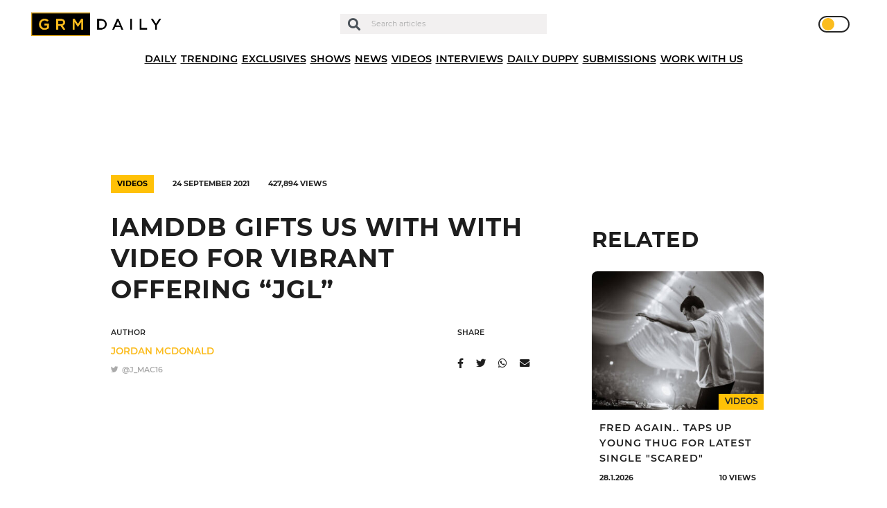

--- FILE ---
content_type: text/html; charset=UTF-8
request_url: https://grmdaily.com/wp-admin/admin-ajax.php
body_size: -360
content:
{"post_id":122818,"counted":true,"storage":{"name":["pvc_visits[0]"],"value":["1769635326b122818"],"expiry":[1769635326]},"type":"post"}

--- FILE ---
content_type: text/html; charset=utf-8
request_url: https://www.google.com/recaptcha/api2/anchor?ar=1&k=6LdEQDcpAAAAABynG0NWtVmPhlHL9NcY-zNSu5zT&co=aHR0cHM6Ly9ncm1kYWlseS5jb206NDQz&hl=en&v=N67nZn4AqZkNcbeMu4prBgzg&size=invisible&anchor-ms=20000&execute-ms=30000&cb=di4ta2jdav1f
body_size: 48626
content:
<!DOCTYPE HTML><html dir="ltr" lang="en"><head><meta http-equiv="Content-Type" content="text/html; charset=UTF-8">
<meta http-equiv="X-UA-Compatible" content="IE=edge">
<title>reCAPTCHA</title>
<style type="text/css">
/* cyrillic-ext */
@font-face {
  font-family: 'Roboto';
  font-style: normal;
  font-weight: 400;
  font-stretch: 100%;
  src: url(//fonts.gstatic.com/s/roboto/v48/KFO7CnqEu92Fr1ME7kSn66aGLdTylUAMa3GUBHMdazTgWw.woff2) format('woff2');
  unicode-range: U+0460-052F, U+1C80-1C8A, U+20B4, U+2DE0-2DFF, U+A640-A69F, U+FE2E-FE2F;
}
/* cyrillic */
@font-face {
  font-family: 'Roboto';
  font-style: normal;
  font-weight: 400;
  font-stretch: 100%;
  src: url(//fonts.gstatic.com/s/roboto/v48/KFO7CnqEu92Fr1ME7kSn66aGLdTylUAMa3iUBHMdazTgWw.woff2) format('woff2');
  unicode-range: U+0301, U+0400-045F, U+0490-0491, U+04B0-04B1, U+2116;
}
/* greek-ext */
@font-face {
  font-family: 'Roboto';
  font-style: normal;
  font-weight: 400;
  font-stretch: 100%;
  src: url(//fonts.gstatic.com/s/roboto/v48/KFO7CnqEu92Fr1ME7kSn66aGLdTylUAMa3CUBHMdazTgWw.woff2) format('woff2');
  unicode-range: U+1F00-1FFF;
}
/* greek */
@font-face {
  font-family: 'Roboto';
  font-style: normal;
  font-weight: 400;
  font-stretch: 100%;
  src: url(//fonts.gstatic.com/s/roboto/v48/KFO7CnqEu92Fr1ME7kSn66aGLdTylUAMa3-UBHMdazTgWw.woff2) format('woff2');
  unicode-range: U+0370-0377, U+037A-037F, U+0384-038A, U+038C, U+038E-03A1, U+03A3-03FF;
}
/* math */
@font-face {
  font-family: 'Roboto';
  font-style: normal;
  font-weight: 400;
  font-stretch: 100%;
  src: url(//fonts.gstatic.com/s/roboto/v48/KFO7CnqEu92Fr1ME7kSn66aGLdTylUAMawCUBHMdazTgWw.woff2) format('woff2');
  unicode-range: U+0302-0303, U+0305, U+0307-0308, U+0310, U+0312, U+0315, U+031A, U+0326-0327, U+032C, U+032F-0330, U+0332-0333, U+0338, U+033A, U+0346, U+034D, U+0391-03A1, U+03A3-03A9, U+03B1-03C9, U+03D1, U+03D5-03D6, U+03F0-03F1, U+03F4-03F5, U+2016-2017, U+2034-2038, U+203C, U+2040, U+2043, U+2047, U+2050, U+2057, U+205F, U+2070-2071, U+2074-208E, U+2090-209C, U+20D0-20DC, U+20E1, U+20E5-20EF, U+2100-2112, U+2114-2115, U+2117-2121, U+2123-214F, U+2190, U+2192, U+2194-21AE, U+21B0-21E5, U+21F1-21F2, U+21F4-2211, U+2213-2214, U+2216-22FF, U+2308-230B, U+2310, U+2319, U+231C-2321, U+2336-237A, U+237C, U+2395, U+239B-23B7, U+23D0, U+23DC-23E1, U+2474-2475, U+25AF, U+25B3, U+25B7, U+25BD, U+25C1, U+25CA, U+25CC, U+25FB, U+266D-266F, U+27C0-27FF, U+2900-2AFF, U+2B0E-2B11, U+2B30-2B4C, U+2BFE, U+3030, U+FF5B, U+FF5D, U+1D400-1D7FF, U+1EE00-1EEFF;
}
/* symbols */
@font-face {
  font-family: 'Roboto';
  font-style: normal;
  font-weight: 400;
  font-stretch: 100%;
  src: url(//fonts.gstatic.com/s/roboto/v48/KFO7CnqEu92Fr1ME7kSn66aGLdTylUAMaxKUBHMdazTgWw.woff2) format('woff2');
  unicode-range: U+0001-000C, U+000E-001F, U+007F-009F, U+20DD-20E0, U+20E2-20E4, U+2150-218F, U+2190, U+2192, U+2194-2199, U+21AF, U+21E6-21F0, U+21F3, U+2218-2219, U+2299, U+22C4-22C6, U+2300-243F, U+2440-244A, U+2460-24FF, U+25A0-27BF, U+2800-28FF, U+2921-2922, U+2981, U+29BF, U+29EB, U+2B00-2BFF, U+4DC0-4DFF, U+FFF9-FFFB, U+10140-1018E, U+10190-1019C, U+101A0, U+101D0-101FD, U+102E0-102FB, U+10E60-10E7E, U+1D2C0-1D2D3, U+1D2E0-1D37F, U+1F000-1F0FF, U+1F100-1F1AD, U+1F1E6-1F1FF, U+1F30D-1F30F, U+1F315, U+1F31C, U+1F31E, U+1F320-1F32C, U+1F336, U+1F378, U+1F37D, U+1F382, U+1F393-1F39F, U+1F3A7-1F3A8, U+1F3AC-1F3AF, U+1F3C2, U+1F3C4-1F3C6, U+1F3CA-1F3CE, U+1F3D4-1F3E0, U+1F3ED, U+1F3F1-1F3F3, U+1F3F5-1F3F7, U+1F408, U+1F415, U+1F41F, U+1F426, U+1F43F, U+1F441-1F442, U+1F444, U+1F446-1F449, U+1F44C-1F44E, U+1F453, U+1F46A, U+1F47D, U+1F4A3, U+1F4B0, U+1F4B3, U+1F4B9, U+1F4BB, U+1F4BF, U+1F4C8-1F4CB, U+1F4D6, U+1F4DA, U+1F4DF, U+1F4E3-1F4E6, U+1F4EA-1F4ED, U+1F4F7, U+1F4F9-1F4FB, U+1F4FD-1F4FE, U+1F503, U+1F507-1F50B, U+1F50D, U+1F512-1F513, U+1F53E-1F54A, U+1F54F-1F5FA, U+1F610, U+1F650-1F67F, U+1F687, U+1F68D, U+1F691, U+1F694, U+1F698, U+1F6AD, U+1F6B2, U+1F6B9-1F6BA, U+1F6BC, U+1F6C6-1F6CF, U+1F6D3-1F6D7, U+1F6E0-1F6EA, U+1F6F0-1F6F3, U+1F6F7-1F6FC, U+1F700-1F7FF, U+1F800-1F80B, U+1F810-1F847, U+1F850-1F859, U+1F860-1F887, U+1F890-1F8AD, U+1F8B0-1F8BB, U+1F8C0-1F8C1, U+1F900-1F90B, U+1F93B, U+1F946, U+1F984, U+1F996, U+1F9E9, U+1FA00-1FA6F, U+1FA70-1FA7C, U+1FA80-1FA89, U+1FA8F-1FAC6, U+1FACE-1FADC, U+1FADF-1FAE9, U+1FAF0-1FAF8, U+1FB00-1FBFF;
}
/* vietnamese */
@font-face {
  font-family: 'Roboto';
  font-style: normal;
  font-weight: 400;
  font-stretch: 100%;
  src: url(//fonts.gstatic.com/s/roboto/v48/KFO7CnqEu92Fr1ME7kSn66aGLdTylUAMa3OUBHMdazTgWw.woff2) format('woff2');
  unicode-range: U+0102-0103, U+0110-0111, U+0128-0129, U+0168-0169, U+01A0-01A1, U+01AF-01B0, U+0300-0301, U+0303-0304, U+0308-0309, U+0323, U+0329, U+1EA0-1EF9, U+20AB;
}
/* latin-ext */
@font-face {
  font-family: 'Roboto';
  font-style: normal;
  font-weight: 400;
  font-stretch: 100%;
  src: url(//fonts.gstatic.com/s/roboto/v48/KFO7CnqEu92Fr1ME7kSn66aGLdTylUAMa3KUBHMdazTgWw.woff2) format('woff2');
  unicode-range: U+0100-02BA, U+02BD-02C5, U+02C7-02CC, U+02CE-02D7, U+02DD-02FF, U+0304, U+0308, U+0329, U+1D00-1DBF, U+1E00-1E9F, U+1EF2-1EFF, U+2020, U+20A0-20AB, U+20AD-20C0, U+2113, U+2C60-2C7F, U+A720-A7FF;
}
/* latin */
@font-face {
  font-family: 'Roboto';
  font-style: normal;
  font-weight: 400;
  font-stretch: 100%;
  src: url(//fonts.gstatic.com/s/roboto/v48/KFO7CnqEu92Fr1ME7kSn66aGLdTylUAMa3yUBHMdazQ.woff2) format('woff2');
  unicode-range: U+0000-00FF, U+0131, U+0152-0153, U+02BB-02BC, U+02C6, U+02DA, U+02DC, U+0304, U+0308, U+0329, U+2000-206F, U+20AC, U+2122, U+2191, U+2193, U+2212, U+2215, U+FEFF, U+FFFD;
}
/* cyrillic-ext */
@font-face {
  font-family: 'Roboto';
  font-style: normal;
  font-weight: 500;
  font-stretch: 100%;
  src: url(//fonts.gstatic.com/s/roboto/v48/KFO7CnqEu92Fr1ME7kSn66aGLdTylUAMa3GUBHMdazTgWw.woff2) format('woff2');
  unicode-range: U+0460-052F, U+1C80-1C8A, U+20B4, U+2DE0-2DFF, U+A640-A69F, U+FE2E-FE2F;
}
/* cyrillic */
@font-face {
  font-family: 'Roboto';
  font-style: normal;
  font-weight: 500;
  font-stretch: 100%;
  src: url(//fonts.gstatic.com/s/roboto/v48/KFO7CnqEu92Fr1ME7kSn66aGLdTylUAMa3iUBHMdazTgWw.woff2) format('woff2');
  unicode-range: U+0301, U+0400-045F, U+0490-0491, U+04B0-04B1, U+2116;
}
/* greek-ext */
@font-face {
  font-family: 'Roboto';
  font-style: normal;
  font-weight: 500;
  font-stretch: 100%;
  src: url(//fonts.gstatic.com/s/roboto/v48/KFO7CnqEu92Fr1ME7kSn66aGLdTylUAMa3CUBHMdazTgWw.woff2) format('woff2');
  unicode-range: U+1F00-1FFF;
}
/* greek */
@font-face {
  font-family: 'Roboto';
  font-style: normal;
  font-weight: 500;
  font-stretch: 100%;
  src: url(//fonts.gstatic.com/s/roboto/v48/KFO7CnqEu92Fr1ME7kSn66aGLdTylUAMa3-UBHMdazTgWw.woff2) format('woff2');
  unicode-range: U+0370-0377, U+037A-037F, U+0384-038A, U+038C, U+038E-03A1, U+03A3-03FF;
}
/* math */
@font-face {
  font-family: 'Roboto';
  font-style: normal;
  font-weight: 500;
  font-stretch: 100%;
  src: url(//fonts.gstatic.com/s/roboto/v48/KFO7CnqEu92Fr1ME7kSn66aGLdTylUAMawCUBHMdazTgWw.woff2) format('woff2');
  unicode-range: U+0302-0303, U+0305, U+0307-0308, U+0310, U+0312, U+0315, U+031A, U+0326-0327, U+032C, U+032F-0330, U+0332-0333, U+0338, U+033A, U+0346, U+034D, U+0391-03A1, U+03A3-03A9, U+03B1-03C9, U+03D1, U+03D5-03D6, U+03F0-03F1, U+03F4-03F5, U+2016-2017, U+2034-2038, U+203C, U+2040, U+2043, U+2047, U+2050, U+2057, U+205F, U+2070-2071, U+2074-208E, U+2090-209C, U+20D0-20DC, U+20E1, U+20E5-20EF, U+2100-2112, U+2114-2115, U+2117-2121, U+2123-214F, U+2190, U+2192, U+2194-21AE, U+21B0-21E5, U+21F1-21F2, U+21F4-2211, U+2213-2214, U+2216-22FF, U+2308-230B, U+2310, U+2319, U+231C-2321, U+2336-237A, U+237C, U+2395, U+239B-23B7, U+23D0, U+23DC-23E1, U+2474-2475, U+25AF, U+25B3, U+25B7, U+25BD, U+25C1, U+25CA, U+25CC, U+25FB, U+266D-266F, U+27C0-27FF, U+2900-2AFF, U+2B0E-2B11, U+2B30-2B4C, U+2BFE, U+3030, U+FF5B, U+FF5D, U+1D400-1D7FF, U+1EE00-1EEFF;
}
/* symbols */
@font-face {
  font-family: 'Roboto';
  font-style: normal;
  font-weight: 500;
  font-stretch: 100%;
  src: url(//fonts.gstatic.com/s/roboto/v48/KFO7CnqEu92Fr1ME7kSn66aGLdTylUAMaxKUBHMdazTgWw.woff2) format('woff2');
  unicode-range: U+0001-000C, U+000E-001F, U+007F-009F, U+20DD-20E0, U+20E2-20E4, U+2150-218F, U+2190, U+2192, U+2194-2199, U+21AF, U+21E6-21F0, U+21F3, U+2218-2219, U+2299, U+22C4-22C6, U+2300-243F, U+2440-244A, U+2460-24FF, U+25A0-27BF, U+2800-28FF, U+2921-2922, U+2981, U+29BF, U+29EB, U+2B00-2BFF, U+4DC0-4DFF, U+FFF9-FFFB, U+10140-1018E, U+10190-1019C, U+101A0, U+101D0-101FD, U+102E0-102FB, U+10E60-10E7E, U+1D2C0-1D2D3, U+1D2E0-1D37F, U+1F000-1F0FF, U+1F100-1F1AD, U+1F1E6-1F1FF, U+1F30D-1F30F, U+1F315, U+1F31C, U+1F31E, U+1F320-1F32C, U+1F336, U+1F378, U+1F37D, U+1F382, U+1F393-1F39F, U+1F3A7-1F3A8, U+1F3AC-1F3AF, U+1F3C2, U+1F3C4-1F3C6, U+1F3CA-1F3CE, U+1F3D4-1F3E0, U+1F3ED, U+1F3F1-1F3F3, U+1F3F5-1F3F7, U+1F408, U+1F415, U+1F41F, U+1F426, U+1F43F, U+1F441-1F442, U+1F444, U+1F446-1F449, U+1F44C-1F44E, U+1F453, U+1F46A, U+1F47D, U+1F4A3, U+1F4B0, U+1F4B3, U+1F4B9, U+1F4BB, U+1F4BF, U+1F4C8-1F4CB, U+1F4D6, U+1F4DA, U+1F4DF, U+1F4E3-1F4E6, U+1F4EA-1F4ED, U+1F4F7, U+1F4F9-1F4FB, U+1F4FD-1F4FE, U+1F503, U+1F507-1F50B, U+1F50D, U+1F512-1F513, U+1F53E-1F54A, U+1F54F-1F5FA, U+1F610, U+1F650-1F67F, U+1F687, U+1F68D, U+1F691, U+1F694, U+1F698, U+1F6AD, U+1F6B2, U+1F6B9-1F6BA, U+1F6BC, U+1F6C6-1F6CF, U+1F6D3-1F6D7, U+1F6E0-1F6EA, U+1F6F0-1F6F3, U+1F6F7-1F6FC, U+1F700-1F7FF, U+1F800-1F80B, U+1F810-1F847, U+1F850-1F859, U+1F860-1F887, U+1F890-1F8AD, U+1F8B0-1F8BB, U+1F8C0-1F8C1, U+1F900-1F90B, U+1F93B, U+1F946, U+1F984, U+1F996, U+1F9E9, U+1FA00-1FA6F, U+1FA70-1FA7C, U+1FA80-1FA89, U+1FA8F-1FAC6, U+1FACE-1FADC, U+1FADF-1FAE9, U+1FAF0-1FAF8, U+1FB00-1FBFF;
}
/* vietnamese */
@font-face {
  font-family: 'Roboto';
  font-style: normal;
  font-weight: 500;
  font-stretch: 100%;
  src: url(//fonts.gstatic.com/s/roboto/v48/KFO7CnqEu92Fr1ME7kSn66aGLdTylUAMa3OUBHMdazTgWw.woff2) format('woff2');
  unicode-range: U+0102-0103, U+0110-0111, U+0128-0129, U+0168-0169, U+01A0-01A1, U+01AF-01B0, U+0300-0301, U+0303-0304, U+0308-0309, U+0323, U+0329, U+1EA0-1EF9, U+20AB;
}
/* latin-ext */
@font-face {
  font-family: 'Roboto';
  font-style: normal;
  font-weight: 500;
  font-stretch: 100%;
  src: url(//fonts.gstatic.com/s/roboto/v48/KFO7CnqEu92Fr1ME7kSn66aGLdTylUAMa3KUBHMdazTgWw.woff2) format('woff2');
  unicode-range: U+0100-02BA, U+02BD-02C5, U+02C7-02CC, U+02CE-02D7, U+02DD-02FF, U+0304, U+0308, U+0329, U+1D00-1DBF, U+1E00-1E9F, U+1EF2-1EFF, U+2020, U+20A0-20AB, U+20AD-20C0, U+2113, U+2C60-2C7F, U+A720-A7FF;
}
/* latin */
@font-face {
  font-family: 'Roboto';
  font-style: normal;
  font-weight: 500;
  font-stretch: 100%;
  src: url(//fonts.gstatic.com/s/roboto/v48/KFO7CnqEu92Fr1ME7kSn66aGLdTylUAMa3yUBHMdazQ.woff2) format('woff2');
  unicode-range: U+0000-00FF, U+0131, U+0152-0153, U+02BB-02BC, U+02C6, U+02DA, U+02DC, U+0304, U+0308, U+0329, U+2000-206F, U+20AC, U+2122, U+2191, U+2193, U+2212, U+2215, U+FEFF, U+FFFD;
}
/* cyrillic-ext */
@font-face {
  font-family: 'Roboto';
  font-style: normal;
  font-weight: 900;
  font-stretch: 100%;
  src: url(//fonts.gstatic.com/s/roboto/v48/KFO7CnqEu92Fr1ME7kSn66aGLdTylUAMa3GUBHMdazTgWw.woff2) format('woff2');
  unicode-range: U+0460-052F, U+1C80-1C8A, U+20B4, U+2DE0-2DFF, U+A640-A69F, U+FE2E-FE2F;
}
/* cyrillic */
@font-face {
  font-family: 'Roboto';
  font-style: normal;
  font-weight: 900;
  font-stretch: 100%;
  src: url(//fonts.gstatic.com/s/roboto/v48/KFO7CnqEu92Fr1ME7kSn66aGLdTylUAMa3iUBHMdazTgWw.woff2) format('woff2');
  unicode-range: U+0301, U+0400-045F, U+0490-0491, U+04B0-04B1, U+2116;
}
/* greek-ext */
@font-face {
  font-family: 'Roboto';
  font-style: normal;
  font-weight: 900;
  font-stretch: 100%;
  src: url(//fonts.gstatic.com/s/roboto/v48/KFO7CnqEu92Fr1ME7kSn66aGLdTylUAMa3CUBHMdazTgWw.woff2) format('woff2');
  unicode-range: U+1F00-1FFF;
}
/* greek */
@font-face {
  font-family: 'Roboto';
  font-style: normal;
  font-weight: 900;
  font-stretch: 100%;
  src: url(//fonts.gstatic.com/s/roboto/v48/KFO7CnqEu92Fr1ME7kSn66aGLdTylUAMa3-UBHMdazTgWw.woff2) format('woff2');
  unicode-range: U+0370-0377, U+037A-037F, U+0384-038A, U+038C, U+038E-03A1, U+03A3-03FF;
}
/* math */
@font-face {
  font-family: 'Roboto';
  font-style: normal;
  font-weight: 900;
  font-stretch: 100%;
  src: url(//fonts.gstatic.com/s/roboto/v48/KFO7CnqEu92Fr1ME7kSn66aGLdTylUAMawCUBHMdazTgWw.woff2) format('woff2');
  unicode-range: U+0302-0303, U+0305, U+0307-0308, U+0310, U+0312, U+0315, U+031A, U+0326-0327, U+032C, U+032F-0330, U+0332-0333, U+0338, U+033A, U+0346, U+034D, U+0391-03A1, U+03A3-03A9, U+03B1-03C9, U+03D1, U+03D5-03D6, U+03F0-03F1, U+03F4-03F5, U+2016-2017, U+2034-2038, U+203C, U+2040, U+2043, U+2047, U+2050, U+2057, U+205F, U+2070-2071, U+2074-208E, U+2090-209C, U+20D0-20DC, U+20E1, U+20E5-20EF, U+2100-2112, U+2114-2115, U+2117-2121, U+2123-214F, U+2190, U+2192, U+2194-21AE, U+21B0-21E5, U+21F1-21F2, U+21F4-2211, U+2213-2214, U+2216-22FF, U+2308-230B, U+2310, U+2319, U+231C-2321, U+2336-237A, U+237C, U+2395, U+239B-23B7, U+23D0, U+23DC-23E1, U+2474-2475, U+25AF, U+25B3, U+25B7, U+25BD, U+25C1, U+25CA, U+25CC, U+25FB, U+266D-266F, U+27C0-27FF, U+2900-2AFF, U+2B0E-2B11, U+2B30-2B4C, U+2BFE, U+3030, U+FF5B, U+FF5D, U+1D400-1D7FF, U+1EE00-1EEFF;
}
/* symbols */
@font-face {
  font-family: 'Roboto';
  font-style: normal;
  font-weight: 900;
  font-stretch: 100%;
  src: url(//fonts.gstatic.com/s/roboto/v48/KFO7CnqEu92Fr1ME7kSn66aGLdTylUAMaxKUBHMdazTgWw.woff2) format('woff2');
  unicode-range: U+0001-000C, U+000E-001F, U+007F-009F, U+20DD-20E0, U+20E2-20E4, U+2150-218F, U+2190, U+2192, U+2194-2199, U+21AF, U+21E6-21F0, U+21F3, U+2218-2219, U+2299, U+22C4-22C6, U+2300-243F, U+2440-244A, U+2460-24FF, U+25A0-27BF, U+2800-28FF, U+2921-2922, U+2981, U+29BF, U+29EB, U+2B00-2BFF, U+4DC0-4DFF, U+FFF9-FFFB, U+10140-1018E, U+10190-1019C, U+101A0, U+101D0-101FD, U+102E0-102FB, U+10E60-10E7E, U+1D2C0-1D2D3, U+1D2E0-1D37F, U+1F000-1F0FF, U+1F100-1F1AD, U+1F1E6-1F1FF, U+1F30D-1F30F, U+1F315, U+1F31C, U+1F31E, U+1F320-1F32C, U+1F336, U+1F378, U+1F37D, U+1F382, U+1F393-1F39F, U+1F3A7-1F3A8, U+1F3AC-1F3AF, U+1F3C2, U+1F3C4-1F3C6, U+1F3CA-1F3CE, U+1F3D4-1F3E0, U+1F3ED, U+1F3F1-1F3F3, U+1F3F5-1F3F7, U+1F408, U+1F415, U+1F41F, U+1F426, U+1F43F, U+1F441-1F442, U+1F444, U+1F446-1F449, U+1F44C-1F44E, U+1F453, U+1F46A, U+1F47D, U+1F4A3, U+1F4B0, U+1F4B3, U+1F4B9, U+1F4BB, U+1F4BF, U+1F4C8-1F4CB, U+1F4D6, U+1F4DA, U+1F4DF, U+1F4E3-1F4E6, U+1F4EA-1F4ED, U+1F4F7, U+1F4F9-1F4FB, U+1F4FD-1F4FE, U+1F503, U+1F507-1F50B, U+1F50D, U+1F512-1F513, U+1F53E-1F54A, U+1F54F-1F5FA, U+1F610, U+1F650-1F67F, U+1F687, U+1F68D, U+1F691, U+1F694, U+1F698, U+1F6AD, U+1F6B2, U+1F6B9-1F6BA, U+1F6BC, U+1F6C6-1F6CF, U+1F6D3-1F6D7, U+1F6E0-1F6EA, U+1F6F0-1F6F3, U+1F6F7-1F6FC, U+1F700-1F7FF, U+1F800-1F80B, U+1F810-1F847, U+1F850-1F859, U+1F860-1F887, U+1F890-1F8AD, U+1F8B0-1F8BB, U+1F8C0-1F8C1, U+1F900-1F90B, U+1F93B, U+1F946, U+1F984, U+1F996, U+1F9E9, U+1FA00-1FA6F, U+1FA70-1FA7C, U+1FA80-1FA89, U+1FA8F-1FAC6, U+1FACE-1FADC, U+1FADF-1FAE9, U+1FAF0-1FAF8, U+1FB00-1FBFF;
}
/* vietnamese */
@font-face {
  font-family: 'Roboto';
  font-style: normal;
  font-weight: 900;
  font-stretch: 100%;
  src: url(//fonts.gstatic.com/s/roboto/v48/KFO7CnqEu92Fr1ME7kSn66aGLdTylUAMa3OUBHMdazTgWw.woff2) format('woff2');
  unicode-range: U+0102-0103, U+0110-0111, U+0128-0129, U+0168-0169, U+01A0-01A1, U+01AF-01B0, U+0300-0301, U+0303-0304, U+0308-0309, U+0323, U+0329, U+1EA0-1EF9, U+20AB;
}
/* latin-ext */
@font-face {
  font-family: 'Roboto';
  font-style: normal;
  font-weight: 900;
  font-stretch: 100%;
  src: url(//fonts.gstatic.com/s/roboto/v48/KFO7CnqEu92Fr1ME7kSn66aGLdTylUAMa3KUBHMdazTgWw.woff2) format('woff2');
  unicode-range: U+0100-02BA, U+02BD-02C5, U+02C7-02CC, U+02CE-02D7, U+02DD-02FF, U+0304, U+0308, U+0329, U+1D00-1DBF, U+1E00-1E9F, U+1EF2-1EFF, U+2020, U+20A0-20AB, U+20AD-20C0, U+2113, U+2C60-2C7F, U+A720-A7FF;
}
/* latin */
@font-face {
  font-family: 'Roboto';
  font-style: normal;
  font-weight: 900;
  font-stretch: 100%;
  src: url(//fonts.gstatic.com/s/roboto/v48/KFO7CnqEu92Fr1ME7kSn66aGLdTylUAMa3yUBHMdazQ.woff2) format('woff2');
  unicode-range: U+0000-00FF, U+0131, U+0152-0153, U+02BB-02BC, U+02C6, U+02DA, U+02DC, U+0304, U+0308, U+0329, U+2000-206F, U+20AC, U+2122, U+2191, U+2193, U+2212, U+2215, U+FEFF, U+FFFD;
}

</style>
<link rel="stylesheet" type="text/css" href="https://www.gstatic.com/recaptcha/releases/N67nZn4AqZkNcbeMu4prBgzg/styles__ltr.css">
<script nonce="Z1WNqUS7EUWh6CvKtramEw" type="text/javascript">window['__recaptcha_api'] = 'https://www.google.com/recaptcha/api2/';</script>
<script type="text/javascript" src="https://www.gstatic.com/recaptcha/releases/N67nZn4AqZkNcbeMu4prBgzg/recaptcha__en.js" nonce="Z1WNqUS7EUWh6CvKtramEw">
      
    </script></head>
<body><div id="rc-anchor-alert" class="rc-anchor-alert"></div>
<input type="hidden" id="recaptcha-token" value="[base64]">
<script type="text/javascript" nonce="Z1WNqUS7EUWh6CvKtramEw">
      recaptcha.anchor.Main.init("[\x22ainput\x22,[\x22bgdata\x22,\x22\x22,\[base64]/[base64]/MjU1Ong/[base64]/[base64]/[base64]/[base64]/[base64]/[base64]/[base64]/[base64]/[base64]/[base64]/[base64]/[base64]/[base64]/[base64]/[base64]\\u003d\x22,\[base64]\\u003d\\u003d\x22,\x22WksUZRpRw6o0ewfDqn4Cw4jDhcKCakgxYsKQLcK+Gi9FwrTCqWN7VBlSJcKVwrnDuAA0wqJfw7p7FHbDmEjCvcKoCsK+wpTDlsOzwofDlcO4HAHCusKVZyrCjcOjwoNcwoTDr8K9woJwasOtwp1AwpQQwp3DnEw3w7JmTcO/[base64]/Dk8OKFFPDkGHDsMOHYWfCrcOVWMKGwqvDm8O7w5/CksK1woNjw4MDwpNAw4zDtFPCiWDDo07DrcKZw5bDiTB1wpRpd8KzHsK4BcO6wrjCo8K5ecK1wpVrO05AOcKzOcOmw6wLwrVBY8K1wrUVbCV7w6prVsKZwo0uw5XDk0F/bBfDkcOxwqHChsOsGz7Cv8OCwos7woYfw7pQBMO4c2dtDsOeZcKWFcOEIyjCsHUxw6rDtUQBw4V9wqgKw7XCkFQoC8OTwoTDgHMqw4HCjH/CucKiGHnDmcO9OXZ/Y1coAsKRwrfDllfCucOmw6LDvGHDicOOcDPDlwZMwr1vw4NrwpzCnsKfwrwUFMKHVwnCkgDCtAjCljjDl0M7w7DDl8KWNA8Aw7MJXcOZwpAkWsONW2h2TsOuI8OgfMOuwpDCjljCtFgTI8OqNSvCtMKewpbDqXt4wrpaEMOmM8Okw5XDnxBUw4/DvH5ow5TCtsKywqXDmcOgwr3CjHjDlCZhw7vCjQHChcK0JkgSw5fDsMKbEGjCqcKJw5MYF0rDh3rCoMKxwpbCrw8vwpbCtALCqsOnw4AUwpAmw4vDjh06GMK7w7jDtGY9G8OKUcKxKTPDrsKyRj/CpcKDw6MPwocQMybClMO/wqMSScO/wq4SX8OTRcOmIsO2LSR2w48VwrtEw4XDh1TDjQ/CssO6wr/[base64]/DvVhVLzPClz3DtsKLwo9UwozCm8OqwrnCoTfDqcKew6zCuCIfwpXCjFrDpsKhOyUrHBbDi8OaUxzDs8OJwqo2w6HCjWwyw7hKw73CnFLCtMOTw5nCrMO2AMOQH8ODAsOkI8Kjw5pvSsO5w6zDimx4YsO+HcKoSsOuD8OqLQvClMKIwq4/fAjCni7DucOkw6XCrhMTwohAwoHDqjbCoU5VwqvDh8KWw5nDtntUw40cCsKkOcOnwolbTMKPdh9cw6PCuDTDosKywr9rBsKOGwkCw5k2wrAFLy3Dvn0Gw4k1w4ENw4jCl0XCkEcXw7zDoj8IMGjChyhGwoDCl0jDvjDDu8O0bSw6w7zCtTbDukDDisKCw4/CoMKgw79Wwp95NRjCskhjw7DCqcO8PMK4wpnCqMKRwqciKsOuJcKJwoVuw74jcDcPeBnDi8OOw4zCoTHCuVLDgHzDjkAJdmQwcSnCiMKjTmwAw6zCk8K2wot8E8OfwpphfhzCvGsHw7/CpcOiw43DiHwHTT/Ct1Zawq8uL8OswrfCtQfDqMKDw4c1wrINw4lFw5Icwo3DncO9w7zCq8OdLsKhw4FEw4nCvwUhccOiG8K5w7/DqsKBwpzDksKURMKGw7DCpnR1wrxnw4hqXR/Dr37DmB9EWgkPw5l9GMO/[base64]/DqGRTQcKew6nDnXgDwq7CicONUB8nwq/Cg8KjwpnDkMOXDxoSwqxUwo7CiTBiSDvDpEDDp8OWwrLDr0VdecOeWsOmwpfCkEXCjlHCtMKMemYcw79MT2vDo8OtDMO+w63Dg3bCpMK6w44kT0NGw6bChMO0wpEfw4DDo0/DlzDDv20Xw6vDo8Kmw7XDlsK6w4jCiig0w4MaSsK+AkDCkTbDgEotwr0GDVMnIMKzwr9YBng+b1LCvyvCusKKAcKaVFjCpBYjw7Fvw47CpWNmw7AySzvCq8KWwol2w5PCnMOISHImwqXDgMKuw5tYBcOYw7pyw4/DjsOqwpoew4Nsw6TCjMO5YyHDpzrCj8OMSmt2wq9lBmTDlsK0BcKaw6VQw714w4nDiMKzw5tuwqnCjcO/[base64]/DuXJewqBSwrHDoMO2XMOvwqzCisK5wpHCgWlWw6TDi8KqMRDDpMONw5VSD8KTGhM8JMKecMOHw53CpW4BZcOQMcOdwp7CuB/DncO6RMOhGgLCrcKcKMK4w6Y/XDdFdMKRJcO/[base64]/CqsKuw6oQw5rDn8KaH8KMeihYDChheMO4wqrCpcKReT5Mw6Azw5DDg8Kow7Mqw6nDqgUZw5XDsxnCokjDs8KMwo0JwqPCtcKawrEYw6nDusOrw5XDocOQY8O2M2TDlUYBw5vChMK4wqFiwrnDm8OPw7s7ABjDmMO3w58nwoNkwobCkBFUwqM4wr/DlUxdwpVBPHnCvcKVw4kkb24Rwo/[base64]/CglbDoW4mMhbDpcKYXArClyXDkcOtCAvCt8OBw47DvMK/fU8rPCF0OMORwpEpCAXDmyFPw7TCm0xOw5cHwqLDgsOCAMOCw4nDpMKLA0HCh8OmAcKxwrpkworDtsK6DSPDq1MGwoLDqUUFR8KJakA8w7bCs8Krw5TDisKyX2/CjD54DsKjD8OpN8Oyw4hKPR/DhsOVw7TDr8OuwqPCv8Kvwq9cC8KAwoDDjMO8fwfCo8KVfMOQw6hZwpbCvcKKwop2F8O2T8KJw6MAwpDCjMKoZTzDmsKVw6HDv18awpVbb8K6wr0+UVDCncKPCHccw4HCrlZ5wrzDv1bClDXDsRLCq3hZwo7DpsKewr/[base64]/DjMKKw6zCh8O7NMOGTxU+UXPDnMKdw5wwNcOcw4rCi3zCucOGw4nCpMKLw6zDq8K1wrbDtsKWwpMPwo90wqnCncOcSWbCqcKLCAZ4w5MOXQQQw5zDqwvCk2zDq8ODw48VYlTCtyFkw5PDr0fCocKzNMKhOMK6JDXCi8KmeU/Dq2gXYsK1a8Obw7Nhw4RCOwp3wolVw748SsO0N8KawpNeNsOzw5/CqMKPCCV8w6ZPw4PDrwF5w7nCtcKEQyvDjMK6wp07McOdT8K5wqvDpcO7GsOEaRRIwpoaC8OhXMKuw7jDtQBpwoZeFjAYw7jDpcKFPMKkwoUaw4rCtMOrwo3Cp3p5H8KsH8Kiey/[base64]/CvyzDkhtNw7Bael/CqgvCpsKdw4AjNX4SwpDClsKXw6zChsK4PB8iw5UNwoR/AQZWZMKlTRvDscOgwq/CucKawqzDk8Obwq/Dp2/CkcOuSgnCojpIKUhHw77ClcOaIcK2O8KvKUPDrcK/w4wDZMKZP0NbRMKwUcKVZSzCqmTDiMOiwrHDo8O4DsO/[base64]/DucO2w7HDmzUQccOVUznCrcKEKsKZQXDCqsOzwqwpF8OiZsKFw7oNTcOedsKzw68AwotFwrPDm8OHwp7CiS7DscKCw7tJD8KUEMKDQ8KTbWvDtcO9VxZOVBkcw7lkwrTDgMOvwoUSw6LCkhgxw4fCuMOewo/DksOXwr3CmMK1ZcKMCcOqSmA8DMO+NMKHU8Khw4cwwoZRZw0Hd8KSw7ojU8OTwr3DncO0w4ZeYRvCtMKWCMOTwobCrWzCgTEZwoofwrprwpE9AsO0eMKRw5MXa2fDilfCq3vCpcOkWRs7ShYdw6/Dh3tIF8K+wp9cwoE5wp/CikDDrMKsCMKgQMOPB8OUwpAFwqAsaW9cDWxDwrMuw60Rw4UxNxHDo8KoK8O5w7dzwonDk8Kdw4bCrURkwqPCm8KxCMKmwpXDp8KfBnfDkXDDicKkwpjDrMKqPsOmEwvDqMKowpDDnV/CqMOXGE3CtcK/Txo+w40ywrTDj1TCszXCjcKUw7hDWljDoQzDuMO4esKDTMOBb8KAUhTDpCFkwpB6PMOnNDgmIQ5rw5fChMOHHzPDo8Odw6bDkMOpdmA4Rx7Do8OwSsO9RyZVGFsdwoDCjgEpw6LCv8O/XzsPw4/Cu8KNwrluw5Baw7jChkBvw4kDES1Hw6zDosKBwozCoX3DgB5ia8KxHMOww5PCtMOHw4lwPXtiOV05fcKeT8KiLMKPVnDCgcOVfsOnB8ODwoPChi/DhTMXex4lw5TCrsKRJiPCjMKlJUfCtcKiRRTDkwzCm1/DmAbCsMKKw7c9w6jCuVhkbE/ClcODWsKHwppXUmfCrMK/CB8wwpouKydHHFs/worCj8O6wq8gwp7Cm8KeQsOcDsKIcCvCj8KwOMOhFsOnw4pcbiTCrMOACcOZP8KVwqtPKmpBwrvDrwgbFMOTw7DDs8K9woh9w4XCvSlGJRlMMMKIH8KHw4Izwpt/aMO2VAppw5jCgUHDkFHCnMKCw4LCkcKYwrwDw5t+SsKkw6LClsO4BUHCt2tRwqnDiQxVw5EiDcOREMKQdSInwr4qd8O4w6/[base64]/DtTbDrmDCoC7CnyvDnkjDs8OpwoEuw5/Cn8Ozw6cVwppSw7hswpA4wqTDq8ONXknCvW/[base64]/Du0QUwoUUT1lOCAbCs1PCgMOvGQNVw48ewr1uw6jCocKYw7wdQsKowqVswqY/wpTCoFXDj2zCrcKqw5HDrVbCpsOqw4jCozHCusOyS8KyIQ7DhjzDkHbCt8OHAEkYwo3Ds8OOwrVgeAYdwq/Dj0rCg8KlJDDDoMOAw73CtsKBw6vDnsKawrIwwofCqkHDnAHCuV7Dv8KCEQ7CiMKNXMO2UsOQN0pnw7LCo1/DkxESwp/CqcO4wpkMA8KucXMsCsKowoYowrXCvsO/JMKlR091wr/DvUzDmnQMdxvDlsOIw41Ew7R4w6zCmk3DrMK6UcKTwp17BsO1P8O3w47Du3QVAsOxdXPCnwnDmhE1c8Osw67CrjsvdsK8wpxPMsOFexbCu8KzCsKpT8OiHijCvcOxCsOiFWQmTULDp8K5IcK2wpB9DU9kw6kkQsOjw4/DqsO1OsKlwoJET3/[base64]/wqwOwpHDu0HCq8K2KhTCvGfDk8OmC2LCjMKWagHCgsOPZVwqw4DCt1zDncOJU8OYYy7CtMKFw4PDkcKYw5PDgHlDQGtcRcK3N1lLwp5oT8OHwoFPGm95w6vChB4TBQJ0w6zDrMOaNMOaw7Fow7N4woI/wpHDulZcIyh3JSx4LjDCo8OLaxcJG37DiULDtzPDiMO0F31GZ30tWcOEwqTDkngOITwCwpHCpcOgA8Kqw40gXcO2YF8TJA3CvcKjBC7CvTpnFMKsw5LCtcKXO8ObKcOOEwPDiMKcwrPChSTDrEZVVcK/wofDjMOWwrplw4cZw5fCohPDjypZH8OPwqjCnMKELEUkTcOtw5Z1wpvCp13CocO8ExpNwo8swrFbb8KfCCBMfcK0X8OwwqTCkEdrwrNCwpXDgmUSwoEAw7zDicKfUsKjw5LDqCNFw6trbm0Xw7PDt8Okw6nDvsKSAE/DrELDjsKYIlxrOXfDsMOBEsO6DU5ZOg9pJ0PDgcKOKGVXUU9uw7vCuyrDrsKvwolmwrvCjx9kwp4ewpRQYHHDocK+FsO8wqPClMKsTMOhd8OIERBeEwZJNzB7wp7Cu2bCkX8xEl/DusOnHUDDqsKLTFPCiwsYF8OWezXDmMOUwrzDqU9MXMOLQcKwwosJwrnDs8OyTh9jw6XCtcOjw7YdbgvDjsK3w4BXwpbCmcKIPMKTdgBuw7vCsMO0wrcjwrrCm3TDiAsGWsKrwrYdQ34MMsKmdsOxwo/[base64]/w4wdwqjDug/[base64]/DvVzDolhuw7E2GHzDk8KpwqLDg8KDCcKiB8OjZ8KqRsKRQ3h/w64tXUAJworCusOTAyPDqsKCKsKywpFswplzX8ObwpTDoMK+KcOrAj3DtcOODR4TV2bCiW04w5QwwoLDrsKbQMKDW8K7wogIwp0VAQxNHAvDqcK9wr3DtMKvbW5LTsO7HSRcwphSQmxnJsKURMOBDlHCmybCoHJuwq/CkjbDjSDCnj1+w7luRws0N8K6esKQPR9ZAAEFP8K7wrXDlxXCkMOKw4zCiS7CqMKowowDJmPDpsKUOsK2WkRaw7tfwrXCscKqwonCssKww7FPfMOrw7glXcKiORhPcXLCj1/CmyPDjsKvwq/Ds8K5wrnCigVbF8OzRCzDsMKowqVEY2jDggfCo1PDocK3wo/[base64]/DlMKdwp3CpMOXfsK7w6NqwrEnwo/ChcO/ZUoxZ1pBwpRWwqcbwqPChcKjw5DCiyLDkW/DoMKXGVzDiMKkQcKWcMKgSsOlbBvDgMKdwq4Rwp3Cr1dFISHClcKkw7IAU8K9ShbCi1jDjyI0woNKETZdwpZpacOAH1PCiCHCtcOiw6lfwpMWw5DChUnCqMKdw6B8wrhwwphMwqUtdSTCksO/wqMhAcO7a8Ozwp5/[base64]/[base64]/[base64]/DqxnCunfDqW7CqH7ClsKxw5zDt8Oob2BswoojwqPDo0zCqcKnwrvDsBBUO3/Dn8OoXFAEOcKCISYMwpvCoR3DisKHRXnChMK/MMO5w5LDicOpwpLCgsOjwq7CimkfwpYPJsO1w4pAwqtTwrrCkD/DlMOmXCjCh8OfVU/CnMO6SVIjPsOKdsOwwonDucO3wqjDglAdclvDr8KRw6BiwonDqRnCv8Kww5vDkcOLwoEOw6LDmMKoTwPDvSZSUBrDii4BwogFGkzCuR/DvsKxaR3DvsKdw5tCFH1CQcOHdsKfw4vDocOMwqXCvEBeQ1DCtsKjPMKZwoNxXVDCu8KAwrvDgRccSjbDhcKaXsOcwqbCgyl9wphawqbCnMONaMOUw6/CpEPCmRMqw5zDoy5mwrnDlcOswrvCoMKSbsKAwoPCiGjCr0/DhU0rw4bClF7Dq8KLElQpbMObw5TDvwxiBx/[base64]/CpMKtwpURwpVBHsOJQcKVwoHDjzQjY8OgBsOyw7PDgMO/RSFrwpHDgAPDoiDCogxnAUIiDAHDmsO6AToCworCrh3CuGXCtcK+wo/DlsKpdRDCkxfDhR1EZE7CjWrCsiPCpMOPNx/DpMKqw77Cp3lUw4sbw47CtQ/CvcKiNsOww4jDkMOPwo/CkCNCw4rDpwFww7XDrMO0w5HCmV9CwoXCqDXCicK0NMOgwrHCukEHwoRYdmjCu8KIwrpTwqlvBE5gw7/Dun1TwoZkwpXDhQIFLDZYwqYHwrXCmyU1w5JXw7bDk3fDm8OQSsOXw4XDiMK/ecO3w68XEsKLwpQpwoc5w5HDr8OHIlIkwqTCmcObw5waw6zCuCjDvMKWDwLDnRdyw6HCtsK5w5p5w7BhTMKkeDNXPllPIcKnP8KJwqw9CibCvMOyVErCpcKrwqbCrcKhw68sTMKgJsOPFcO/KGQWw4YNMirCq8OWw6Q0w4A8Yy4UwobDnyzCncOgwphvw7NxVMOkTsKnwogNwqszwrvDtk3DnMKQbjNdw4nDohHCpEnCiUXDhWvDtA3CjsOewqhYfcOOUmNDe8KATcOBPB9zHynCqwXDk8OUw6TCki1pwrIxT2E/w4wdw65XwqHDmXHClFRkw5o+X3PCtcKvw4LDm8OWZ05jT8K+MF11wqRGacKfWcOQZMOiw60mw5/DkcKmwoh4w71kGcK4w5TClybDix47wqbCg8KiB8OqwpQxIw7ClTHCtcOMPsOeIcOkOR3CrRchEcK4wr7CocOuwqwSw5DCnsKLDMOuEEs7CsKMHQZ7ZEXDgsKUw7Ruw6fDkx7DncOfYsKEw5lBYcKbw4rDk8K+fCHDh0jCjcKXRcO1w6LCnS/CmSoIIMOOBMKUwoLDswfDm8KAwrTClsKqwpouKDjChMKCPk0iT8KDwooIw54ewpDCvhJkwrA/wrXCi1UyTFk+A2LCosOzeMK1Vikhw5huRMOlwoY6TsKEwqIrw4jCkCQsGcOZHCleKcOyM0HCo0vCtMOsQzfDjB0EwrFhWy4Tw6PCkQ/ClHBFF1Iow5rDkREZwr4hwokkw7E7BsKewrzCsmPDnMOIw47CssO2w55REMO8wrYuwqIlwrgbW8O4EsOqw7/DkcOjw53DvU7CmMKgw5PDi8K0w4VmWHdKwpfCqxTClsKYJ14lf8OvElRSw7DDpMKrw4DDnhEHwpYWwoQzwoDDusKDW1YRw4HClsOrUcO6wpBwYjHDvsONDBJAwrE4YsOswqbDqz3DkXjCg8OtDhPDvcO/[base64]/CpcOLwqt5w7gJw7YaZRbDvMOLwqRlXxt/w5rCiB7CncONFsK1YcOTwpTCoipaIFB+MGjDlVPDoizCtXrDpEJuUSZmN8K3Xh3CrFvCpVXCr8K9w7XDosOREMKFwo9LYcOGB8KGwrbCqmTDlDBvN8ObwrAKOyZ8bGtROMO/[base64]/[base64]/f3LCuBHDvBt8V2zCviIEw6RIwrglCDMWV3vDo8O8wqdrVsOlKipLKsK/Vz9ewqwnwrLDolMCfUbDjzvDgcKvIMKCw6bCrnZEPcOGwqR8NMKYJQjCim0OEFcLAnnCjcOFw6PDlcKvwrjDncKYcMK0XGobw5rCumNow4xtHsOuOGrCvcKzw4zCnMOUw73Cr8OILMKUXMOvw7jCkHTCqsKIw7EPfGQqw53DiMOkKsKKIMKYNcOswr0/[base64]/[base64]/DucKzVMOtCQMjw5xrDg3CtMKNH8KWw6tvwokEw60Gwp7Dj8KJwozDnGcMc1fDosOyw4bDhcO6wonDiixMwr5Xw6PDsVjDh8O1ScKmw5nDq8ObXsOIcSUqBcOVwqjDi0nDqsOPRsOIw7VTwo8ZwprDuMOyw6/DvEXCmMK2a8KHw6jDpcORZcOCw5YGw5FLw4l8GcKCwrhGwoo7RHbCpWHDq8O+XsKOw5DDkGTDoS0bLynDkcOsw7DCvMObw6fCg8KNwoPDihDClRUCwo9IwpfDgsKxwrnDi8OTworCkhbDscODKQ1XRANlw4LDgB/Dj8K0TMOYBcOYw7zCjMKtNsKow5rCh3jDvsOZScOAZBPDsn0lwrw1wrlTUsOMworDpA8rwqd6OxNmwr3CunTDtcK6esO0wrPDnnl3SHzCmiEPMBXDgEVwwqERT8O+w7BZM8K1w4klwrEZRsKhRcKLwqbDocKNwrFXfFTDjV/CnjUgWX5lw4ASwqrCosKYw7QoeMOSw4rCqQjCrTnCjHHCmcKrw4VOw5fDmcONQcOJc8KLwp42wqMbHAzDr8K9wp3CpcKOM0LDgsKnw7PDiB8Jwqs1wqQ+w5NzOXZvw6PDr8KWcwBDw4JYeTsDPcOWTMKowrA0RTDDu8KmUifCukAEcMOmDGzDisK+EMKRC2NeGV/CrcK6T3xzw6vCsBPCiMOJehrDhcKjJnEuw69rwosFw54Xw5NPasO/LmXCjMKAZ8KfJzUYwpfDtwjDj8OGwo5Gwo8NZMOHw5Ziw5xNwqfDp8OKwpc6DFNgw7DDh8KDOsOITATCsGx5w6fCgsO3w6gNI11sw6HDvcKtUSxfw7LDosO8XcKrwrnDtn4nWX/CncKOasOpw7XCp3vCjsO9w6HCj8OwW09MScKgwpM1w4DDgMOxwpHCuW/[base64]/w6EmOHvDvEnCqjM5w5UJw4BFw5LCgmRswrVFa8KyXcKPwrrCsVdIYMK7Y8OJwphzwpldw5wvwrvCuXMhw7B3PCoYMsOqR8KGw5/[base64]/Cq8K0WcKpw77DlgoSKsKmw7NKwpnCjsKoBBbCo8KFw57DlSgYw4vCpkhvwr8nesKUw4w7WcOKUsOLBMOqDsOyw4fDs0TCu8ODUk4wYW3DnsO9XcOSD3UmRUMnw6RpwoJsX8OCw4ceSRt+AsORZ8O0w4DDpQ3CusONwr/[base64]/[base64]/bwPCrcKVZgAAFcKtw7Upw5/[base64]/DnnLDhQwOw59bERDCiHLDn8Kaw6BWJiLDpcOjblxGw6LDqMOMwo3DmC5jVcKZwrRXw7AwPcOoDsKITMKNwqdOMsOAWcOxRcOmwqDDl8KKTx4kTBJLMC18wrFEwrDDusKoOMOCYT3DlcKPZkU8B8OiBMOWw5fDtsKbZi17w6/CrS3DoGPCusOrwoXDtBl2w6wgKWXCpmHDicKswpJ3MTQQJx/DnG/[base64]/IAl2aW3DrgHDucK2TmALR20LLVXDtixrYHs0w7XCtcKdPsKgDCk9w4LDgCfDvBrCt8K5w47Ctyp3ccOyw6pUdMKpSVDCnljCkMOcwpZxwozCtX/CnsKNGUU/[base64]/CnMObw5QZw4wPbTjDgcOoGGFpMhfDnhfCtzghw5ZQwow4OsOywoxtdcO6w5YCeMO6w4sXP1oWLFEmwo/CmlEed2nCqSQEHcKQVS8reV1SeTJNOMOrw6jCtMKHw6hpw48vRcKDFsO3wo9ewrnDp8OEPgEfDSvDocOEw5tYQcKMwrLCmGR6w6jDnRHCqsKHCcK3w6JIUEU+dQBLwr0fcSLDucOQL8KzaMOfY8KIwo/CmMONVHxDHxnCi8OkdFzCpFfDgAg+w5hLFcOSwpkHw6HCtFRnw7jDp8Kfwo1RPsKTwo/DhHrDlMKYw5VsLSsSwo/Cq8OhwozClSNtfXwOEU/Cg8KwwrPCgMOewp1Iw5Z6w5vClsOlwqFTZEnCuTjDoG5iQF7CpcKnOcKFS01tw4/[base64]/Dh8KdasOOw5vDvcOjwpzCljnDlsOWw5NzEcOsC8Ogaj/DnATCsMKjakXDkcKpZMKnJV3CkcOQPjJsw4vClMKqecOsIF/DpSrDvMOtw4nDq30XIFd+wrRfwpcGw7LDpHrCvcKRwqzDmSwqGREzwqIEFCdhfy7CuMO1L8KSGxFxAhbDkcKZJHfDoMKQenrCtcKDPsKow5Z8wo0cbUjCqsKUwovCrcOFw5bDo8Oiw7XCq8OewoDCuMObdMOGSUrDiDHCjcOwV8K/wqtcVHREMQTCpwkwfT7ChiM8wrYIWVQICcKlwqHCvcOcw6/CmjXDiiPCiSZ4HcOMacOsw51TPj7CqVNCwplVwrzCsCVAw7TCiWrDv2YeXT7DinvDoid2w4U0RsKzKcOTMEXDpcKXwpjCl8KYw6PDpcKIA8KTRsKFwod8wrHDo8KBw4g/wpPDqMKLKlrCqFMfwqLDl0rCk1HCicOuwp8PwrPCsEDCiAECAcK0w7PCvsO+OxnCjMO3w6oMw4rCpm3CicOWXMOZwq/DusKAwoopEMOkA8OTw6PDpCXCgMOEwo3CmBfDkRYEUsOcZ8K3SMOhw4U5wq3DpR8yF8OYw4DCp1d9H8OlwqLDnsOzGcK3w4LDnsOMw712OnRUwpxTD8KvwpvDjSA3wpPDvhXCtQDDlsKOw4YdQ8KwwoUdOBwYw7PDsk09Y2c3TsKCbsOcbwHCll/[base64]/wp8hPwXDsDhDw7AjQ8OdwrHDp0LDn8Kbw5sNwovCrcKceDnClcKOw6rDgUkkEnfCqMOrwqdRKkhuTcOQw6bCvsONEH8RwpfCn8Ohw7zCksKnwqFsNcKuSsKtw4VNw47Cu2p1QXl0C8O6GU/Cm8KMKU4pw4fDj8KPw7pwf0LCvyfChcOIGcOnalrCmhZCw58fEn/DlcOWdcK7Jm91TsKcFEpzwqI1w5rCksOCQhPCoW0Zw6XDq8Otwp0uwp/Di8O1wqzDmUTDpgZpwqjCpsO2woRFPml8wqNDw4Y7w7XCiXdDKnrClz3DtSVxJTIyKsOsGF4BwphhLyB/TwPDqUYBwpPDuMOCw7AuN1PDo1kjw74BwprCkX5xX8OPNi9zw7EnbsOxw7FLw4vDlUd4wqHDocOuYQfDoR/CoWRWwqRgPsKYw7xEwpDCv8OfwpPCvxh3PMK7ecODHRPCsDXCpsKjwqRtbsOHw4kUWMKAw4JFwrlSecKeG37DrErCqMO9DgU/w60dFQbCmgVUwqLCksOxQ8KNScODIMKZwpPCtsODwoN+w5B/[base64]/Drkx3woUnw5Z0wrjChA1xw77DmivDusOOdQ4pdm0nw5nDqXxvw7x1MA01fhlCwoxKw73Csz/DjCbCkk0jw7Isw5A+w6xMScO8LEfDuE3DlcK0wrBxP2FNwozCtx0qQsK5UMKjPcO1MHAVIMKuehRVwr10wptAVcKTwqLCjsKDXMOww6/Du31COlfCl3nDvsKiZBHDosOUBipBOsOwwqs2IgLDulPCpTTDq8KgDznCgMOYwqkpIgoBKHLDtRvCscOROCtFw5RSPA7DncK3wpV4w5UVIsOYw7Mbw4/CgsOSw7hNOwVmRA/Dl8KhCU3DkMKsw67Du8KCw5ATfMO3cmtvSRrDl8OmwrJ/[base64]/ClBV7dMOPHgc7wr4Tw6lxwqbCgkjDrgrDiMKfOWgTNcObXkzCs3s+e2M4wqzDgMOUBS87ScKXScKZw7Ydw7jCo8O6w75/LiAML08uJMOKacKqfsOFAQTDklrDiWnCnFNJWCghwqhbCXvDsXA3AMKLwo8tSMK1w6xmwqhww7/CsMKmwr/DrDbDtRDCtw56wrQvwprDosOxw7DCpzkCwoPCo2XCk8K9w4Mlw4DCukrCkjBEbGwGZTDCg8K3wq8NwoPDn0jDnMKfwoAiw6HDv8K/HcKHB8OXFwbCjwhmw4vDqcOmwpPDo8OMH8OrBBwCw61TG1nDk8O1wog/wp/DuFbCoTTCscOwJcOBw7lFwo9zRH3DtR3DpygUaiLCvyLDo8KEHRzDq3REwp3Ck8KQw7LCtFFHw78SUxDCjXZqw7bDpsKUCcKyPX4rC2fDpxbCn8Odw7jDrcOtwrLCp8OZwqtEwrbCpMOQWUMlwrQWw6LCiXLDk8K/w6padcK2w4ppEsKnw7xZw68OEEzDo8KCBsOTVsOCwpvCqMO/wpNLUSYIw63DuTxnS0PCj8OzfztZwprChcKQwqYCbcOJDGBLM8KUDsOwwonCtsKxRMKswqrDtcO2QcKdJMOgbyNGwq4+Oz45bcOpPHxTQRrCqcKTwqMIa0hIJcKww6zCkisnBg9AG8KWw6nCnMO1wpPDtMOzO8O0w7/CmsKOVlvDm8O9wqDCp8O1wogUWsKbwr/DhELCvBjClsO0wqbDvV/Dky8QA2FJw6Q8NsKxF8KGw4QOw4MtwrHCicKHw4gpwrLDoRkFwqlIQsKsfGjDhHkHw6B6wqUoehnDilcIwrIyM8KTwq0xScOZwocewqJ3YMK6d0g2H8OPMsKWcmgUw45OOnPDo8OsVsKUw5/Crl/CoUHCg8Kcw4/[base64]/DoDfDugjDrcKNfwjCt27CjsOYesO6w6QwUsKTRwPDqsKWw7PDjGXDjybCtEJPw7nCt2/[base64]/Dq8OODDDCjcOEYA3CqTTCmcOaw5rCmsKDwoLDscKbVkPCoMKIFCpuDsKkwq3DhRABW3gvQcKOH8KWR1PCqHDClcO/fCnCmsKCP8OaYsKIw7hMOMO8esOpSDkwN8KpwrVGYlDDscOgdsOyCcOdeXPDmMOYw7bChMOyEiTDhgNDwpkpw4DDksKOw4pCwoYXw4jCjsOzwqQrw6Z/[base64]/CsGUsdn7DsFsqw43Dvz/[base64]/[base64]/Dm8OlOy7DtlQ5w7tWw5DCjk3CrMO3w5/CmcK0RhkmK8OMCnQ8w6LDkMO/eQUOw6ALwpDCmsKGNFxsWMOAwpEQecKJZQhyw7HDtcO/w4N0S8OwPsKUwr4Vwq5eaMOmwpgCw73CucKhARPCj8O+w4I/wrg8w7nCvMOhd0l7HcKOBcOyLCjDri3DlsOnwqIEwrQ4wofChQ55d2XCt8O3wrzDpMKSwrjCqSQvR00mwpAEw7DCl3VuXCbCh2rDpcOlw4TDlBDCs8OrB0PClcKTXwnDp8Knw4gjdMOqwqrDgWDDvsO/[base64]/[base64]/Dq8Kbw5AbwpLCqSrCmMOdDi7DkcKiJE5iwo3Cm8OYwqUCwqnClxHCgsKUw4tZwp/Cv8KME8KCwpURfkMtLUvDnMKmQMOIw63Cpn7DiMOXwoTCk8K7w6vDkAUifSfCnhDDoWsGNxkew7ItVMKuSVlMw63CqTDDrVnCr8K3BMKswpIvUcOTwq/DonnDuQgtw6vDo8KZWHEXwrjDtkRwX8KTFVLDkcO2FcO2wqk/wpIiwqARw6rDuBzCoMOmw546w6/DksKBw6NLJjHClB/Ci8O/w7Nzw6zCjX3Ck8O1wqTCmxwGbMKKwrdow4Ixw7BtPVrDunFQTjrCt8O5wqLCq3hKwoRTw4kmwoHDrsO5asK7F1HDvsKtw4vDv8OxCcKASEfDpQdDasKLL3EWwpzDkg/DvsOjwqM9VTILw5s7w6PCqMOdwpnDt8KMwqt0CsOawpJdw43Dq8OuFMK5wq8DUw3CqjrCicONwr7Dij4Vw6lBbcOowqjDosKldcORw5Frw6XDtUAjCyJSXXI0ZAfCncO5wqtTdk/DpcKPEhzChWJmwpzDhMORwrrDpsOvXVg4eQlKHgwNbmrCvcOHJA5awpLDmyfCqcOGByUKw5JSwoYAwpDCv8KjwoRCbUYNAcOnXXYvw60AIMKfewjDq8Oaw7F7w6XDpMKwTsOnwpXCkwjDsVJTwqfCp8OKw6vDog/Di8O9wqDCvcOEU8K7JMKuXsKNwozDsMO5OsKOw7vCq8OTwpE4bgHDrnTDlFtuw5NXL8KWw71mDcK1w4wlXsOEK8OMwoBbw4ZiSlTDicOra2nDrkTCoETCk8KlIsOFw64pwqHDmhRZPAwjw7lFwqgAYcKrZFDDkBR/JWbDv8KowohCUsK4dMKXwqgaCsOUw4N0GV4SwoPCk8KsCV/CnMOuwqbDnMOmQSwIw5hPIEBrGwzCoRxTfAAGwoLDhRU2XHwPUcOXwoXDmcK/worDnWBjHCjCrsK4BMKURsOBw6/[base64]/DkMOvw6gbUcKfScK2TS0Dw5XDhWnDtsOsS3pXOQE1Qn/ChUI8Hkolw5pkChRPIsKRwol/[base64]/wrBPEMOjMFZKw6PDlsK8w44pw5fCkFHDosO0ZzplVxI9wok6GMKXw7rDkgkXwq/CuS4sVyHDuMOdw7nCu8O9wqg8wrbDqAV6wqrCh8O+L8KPwoA/wp7DoWnDgcO1IQNBPsKFwpc4F3Fbw6AkNUAwLMO4Q8OBwoHDk8O3JBE4BTQ2JsOPw65OwrJ8NzTCjlEow6zDn1Ugwrgxw7/Cnk86eGTChcOQw7JpMMOswpPDnHfDjsOZwojDosO+TsKmw67CqlopwrxCecKFw6XDmMKQH34Gw4HDkXjCl8KvETjDusOewoPCm8OtwrjDhRfDpcKbwp7Cim9EOxAIDxx2CMOpFUcHdyp/LRLClG7DnVhWw5jDmSkUBcOlwpo9wrnCqhfDrRbDp8KtwptOB2gwZ8O4STjCgMO3JCHDq8OcwpVswoooBsOYw41jQ8OTRi47YMOGwp3Dqht8w7LCmT3DpHLDtV3Cn8OmwqlUw5zCv0HDhglEw6cIw5jDoMOGwotUbljDtMKIbSdae2NBwp5/IHnCkcOgWcKBKUpiwqk/wpJCNcKJS8O/w4XDo8Kfw7vDhg54XcK6JHjCglRMOiM8wqVIaX8OYMKyMmhJUnpBf3trWwU3DMOYNgpXwoPDhU/DtsKXwq4Aw5rDmDjDujhfZcKKw7fCtWk3K8K0HUfClcK+woEgw5rCoHUIwq/CucOgw6nDoMKEH8KLw5jDlVJoCMKfwr5CwqEowoFLGk9qPU8cNcKkw4DDpMKlEcOywrLCuW5Cw6TCn1lJwoRow4M8w5MKUMKnHsO9wrEyQ8Omwq8SZmNawq4GOUNHw5QYPsOuwrjDiR7Di8OSwrXCvm/CrSLCi8O8XsONYMKbwp8/wq1VMMKJwpBURsK3wrEYw5zDpiDDpklbbiPDiAkVIsKfwp3DusOtU0fCh0ROwqM5w7YZwrPClAskeV/DmsOhwqktwr/Dh8Kvw7V9Y21mw4rDm8OLwonDrcKwwrwQSsKrw73DtMKxa8OTM8OcJTBVG8Oow6XCoiA4woLDklkLw41ow5DDjyBMcMKlAMOJZMOJVcKIw7kNM8KBNHTDtcK2B8Kuw7IEfm/DvcKQw4LDkh7DgXcIdFo2O0s1w5XDg2rDuVLDksOVNnbDjFnDu0HCqBDCiMKAw6QPwpw5dmdbwrDCgG4Yw7zDh8Ohw5nDs3giw4XDn14uXmBww6B3T8KewrPCoG3DrFrDhsK/w7IOwpheAcOmw6fCljk6w6R7I1sBwrZXDQonTkBvwqpeU8KQMsKECW0Ae8KsbSnDrHjCiHHDn8Kwwq3CpMKQwqVhwqkBbsOoDMOxHDcvwr9cwrwQNBHDr8K4J1lmwpnDvmbCvC7DkUDCsh7DssO9w51zwqdAwqEyYAbDt1XDmznCosOSayQZfcOzX2dgFk/DpTgdEzXCkyRPGcO7wrITBCFJTSrDpcKiHUxPwp3DqwnDg8Oow7IUOHrDgcOOCnTDuzs9S8KkUHAewpvDkk/DjsOpw5QQw4IzJcOrXWPCtsK+wqs1RFDDk8KVNRHDhsK1BcOywqrCm0o8wpPCkBtZw7QyP8OVH3bDgFDDsR3CgcK2FMOjw64Ea8OJacOMDMOXdMKEZkvDpwtuV8Kje8KXVA8IwrXDqcOuwrICAsOlFyPDkcO/w5zCgFEZY8Owwqdkwo89w6zCtTsFEcK5w7FhH8O4wrAoVkJKw7jDm8KbScKOwoPDicKCPMKOASDDjMOZwokTwrfDssK5woPDn8KQbcO2IQgUw40ObMKuZcOQYAMKwrclMiTDvRVJMwp6wobCksK/wpYiwpHDhcOdS0TCuSLCosKOScOyw5nCjDLCiMOhFMOsGcOUXkNVw7otYsKrF8ONH8Ogw7TDqgXCv8KCw5U8fMKzIGjDvx9dw58TFcO+MwUYYsO3wqYASV7ChDXDjUPCtFLCuERBwrs5w6PDjgDCuRkFwrQtw4TCthbDt8Oye1rCpHHCicOEwpzDkMKjH2nDrMKcw6Q/wr7CuMKiw6/DhBFmEG4vw7tNw5koIRHCpCMXwq7CgcOTHxIlXMKYw6LCjGIxw75efMOow5A8XGzCrFnDrcOibcOVcmAGScKJwo0Nwq7Dgx4uIGQaDAJLwqTCo3cGw58LwqtuEGPCocOswqvCqQQaS8O0M8K+wrMqGVJGwrw5BMKHZ8KRT2oLESfDqMOtwonCjMKHYMOyw6DDkQ0/wpXDi8KsasKiw4xHwqPDiTgiwr3CvsKkcsKmM8KXwq7ClsK8AsOKwpIcw6jDpcKraTgEwpbDhmFgw6wPKnZpw6zDsA3CnmHDv8KRWS/ClsKYXBxuUQkHwoMmBCc4W8OVXH9NM2g9NTJSO8O/[base64]/[base64]/CvFYcVsOdw5soGCTDvQkKUcOJw6bDkk13wr3CmMO8UBTCiEbDuMKOccOQYEbDgcOHBjUBW2ddcnFHwo7Crw7Cojpew7bCnzfCgENlWsK3wo7DoWrDhlIcw6zDvsO+OS7CusO6dsOgLQw8SxLCvQVawr5fwqDDmyTCqwgUwoLDr8KwRcKgNMKlw5nDisK/w6teLsOSIMKHFHDCsSDDpUY4IHzCr8ODwqkkd1BSw5vDrn0ceSbDihFBasKsRExJw7jCii/CoHg4w6N4wpFTHDLDpsKGBko7ODtFw4zDkRx/wrLDicK5QALCnMKMw6rDilbDimLCl8K3wrnCmcOPw6M9RMOAwrnCkW/CrF/CtV/Crz1gwotww53DjRHDlkI0H8KmT8K/[base64]/DhV7DsMOYAsOvwpvDqsKgw4zDnMK8DxlUwqESwrXDrk49wpvCmsOWwokWw79KwoDDv8OTJCHDk3/CosOpw54twrImScKhwoLCmkXDmMOyw4XDssOqVQvDtcOvw57Dgh/CqMKeWzTCj20Zw6jCpMOOw4ZjHcO/w6bChmhfw7pLw5bCscO+R8OXDiHCicOuWHvDjnkOwoDChBsPwoBNw4sean3DhHBqw4pTwq8+wrp9wppjwrtCCnXCoWfCtsK6w77CjsKtw58Hw6tvwr9+wrfDpsO0LWhOw5g8wq5IwrPCgDvCq8OJfcKkd1fDh3JyesOuWVdqCsKswoLDiQTCjRI/[base64]/[base64]/DinXCtcOKwqHDjcK7P8OtFiLCvMOrIsKcGxBpWnFWUifCjH5hw7vComvDiHjCh8OJJ8Ovf2wsdGfClcKuw5IiCBzCoMOHwqHDrMK0w5llEMKTwpkMZ8KwMcKYdsO6w7nDucKWDXLDtBtoFAcdw4Z8c8OVf3tZQMOfw4/ClMOcwowgIcOww5TCkCM4wprDusOYw6vDpsK1wrFZw73ClnTDnijDpsOJwrTCrsK7wpzDssONw5PCsMKXZT0XHMKUwo1NwpwUVU/[base64]/DgU8qecKOF8OkWiDDqsOFwrbDq3/[base64]/w4vDpsKBwrMtFTrDrA7DsMKTwoFLwp4fwrZkwokxw4gdUlfDpgB9aGQ7dMKzH3PDksOremnDvn5IICsxwp01wqDCjHIew61RDjbDqyhtw7LCnShqwrbDpk7DmhknIMOqw7nDo3ouwp/Dr3Bcw4xKO8KGFsKJYMKdCMKiAcKKA0tvw79/[base64]/XFJfw73DiMOnw6ErwrfDumMuYzBmw4DCv8KUDsO6GsKGw4ZFT1PChj/CnHVZwpFoLsOcwoQ\\u003d\x22],null,[\x22conf\x22,null,\x226LdEQDcpAAAAABynG0NWtVmPhlHL9NcY-zNSu5zT\x22,0,null,null,null,1,[21,125,63,73,95,87,41,43,42,83,102,105,109,121],[7059694,393],0,null,null,null,null,0,null,0,null,700,1,null,0,\[base64]/76lBhnEnQkZnOKMAhmv8xEZ\x22,0,0,null,null,1,null,0,0,null,null,null,0],\x22https://grmdaily.com:443\x22,null,[3,1,1],null,null,null,1,3600,[\x22https://www.google.com/intl/en/policies/privacy/\x22,\x22https://www.google.com/intl/en/policies/terms/\x22],\x22FmZZu8IEOESUSGo9NA0ilJJHWkhz+zZ+8CeNFF+NE1Y\\u003d\x22,1,0,null,1,1769638867704,0,0,[123,250,216,194],null,[181,213,197,117],\x22RC-ua5c-0raGfoYxg\x22,null,null,null,null,null,\x220dAFcWeA7XY0IxV5676QY4H8wu0r8sAK9cCgXdoT2DDi9OS-pVQkaiPW02BHDzRbfGS5S9dZpl5Zn7YiR-Gq805Q3uXsY8dnICLQ\x22,1769721667683]");
    </script></body></html>

--- FILE ---
content_type: text/html; charset=utf-8
request_url: https://www.google.com/recaptcha/api2/aframe
body_size: -248
content:
<!DOCTYPE HTML><html><head><meta http-equiv="content-type" content="text/html; charset=UTF-8"></head><body><script nonce="oHE43_y4OVVLU0h5GDeumw">/** Anti-fraud and anti-abuse applications only. See google.com/recaptcha */ try{var clients={'sodar':'https://pagead2.googlesyndication.com/pagead/sodar?'};window.addEventListener("message",function(a){try{if(a.source===window.parent){var b=JSON.parse(a.data);var c=clients[b['id']];if(c){var d=document.createElement('img');d.src=c+b['params']+'&rc='+(localStorage.getItem("rc::a")?sessionStorage.getItem("rc::b"):"");window.document.body.appendChild(d);sessionStorage.setItem("rc::e",parseInt(sessionStorage.getItem("rc::e")||0)+1);localStorage.setItem("rc::h",'1769635271967');}}}catch(b){}});window.parent.postMessage("_grecaptcha_ready", "*");}catch(b){}</script></body></html>

--- FILE ---
content_type: text/css; charset=UTF-8
request_url: https://grmdaily.com/wp-content/themes/grm-daily/public/css/vendor.css?ver=2.0.5
body_size: 64106
content:
@charset "UTF-8";
/*!
 * Bootstrap v4.3.1 (https://getbootstrap.com/)
 * Copyright 2011-2019 The Bootstrap Authors
 * Copyright 2011-2019 Twitter, Inc.
 * Licensed under MIT (https://github.com/twbs/bootstrap/blob/master/LICENSE)
 */
:root {
  --blue: #007bff;
  --indigo: #6610f2;
  --purple: #6f42c1;
  --pink: #e83e8c;
  --red: #dc3545;
  --orange: #fd7e14;
  --yellow: #ffc107;
  --green: #28a745;
  --teal: #20c997;
  --cyan: #17a2b8;
  --white: #fff;
  --gray: #6c757d;
  --gray-dark: #343a40;
  --primary: #007bff;
  --secondary: #6c757d;
  --success: #28a745;
  --info: #17a2b8;
  --warning: #ffc107;
  --danger: #dc3545;
  --light: #f8f9fa;
  --dark: #343a40;
  --breakpoint-xs: 0;
  --breakpoint-sm: 576px;
  --breakpoint-md: 768px;
  --breakpoint-lg: 992px;
  --breakpoint-xl: 1200px;
  --font-family-sans-serif: -apple-system, BlinkMacSystemFont, "Segoe UI", Roboto, "Helvetica Neue", Arial, "Noto Sans", sans-serif, "Apple Color Emoji", "Segoe UI Emoji", "Segoe UI Symbol", "Noto Color Emoji";
  --font-family-monospace: SFMono-Regular, Menlo, Monaco, Consolas, "Liberation Mono", "Courier New", monospace;
}

*,
*::before,
*::after {
  box-sizing: border-box;
}

html {
  font-family: sans-serif;
  line-height: 1.15;
  -webkit-text-size-adjust: 100%;
  -webkit-tap-highlight-color: rgba(0, 0, 0, 0);
}

article, aside, figcaption, figure, footer, header, hgroup, main, nav, section {
  display: block;
}

body {
  margin: 0;
  font-family: -apple-system, BlinkMacSystemFont, "Segoe UI", Roboto, "Helvetica Neue", Arial, "Noto Sans", sans-serif, "Apple Color Emoji", "Segoe UI Emoji", "Segoe UI Symbol", "Noto Color Emoji";
  font-size: 1rem;
  font-weight: 400;
  line-height: 1.5;
  color: #212529;
  text-align: left;
  background-color: #fff;
}

[tabindex="-1"]:focus {
  outline: 0 !important;
}

hr {
  box-sizing: content-box;
  height: 0;
  overflow: visible;
}

h1, h2, h3, h4, h5, h6 {
  margin-top: 0;
  margin-bottom: 0.5rem;
}

p {
  margin-top: 0;
  margin-bottom: 1rem;
}

abbr[title],
abbr[data-original-title] {
  text-decoration: underline;
  text-decoration: underline dotted;
  cursor: help;
  border-bottom: 0;
  text-decoration-skip-ink: none;
}

address {
  margin-bottom: 1rem;
  font-style: normal;
  line-height: inherit;
}

ol,
ul,
dl {
  margin-top: 0;
  margin-bottom: 1rem;
}

ol ol,
ul ul,
ol ul,
ul ol {
  margin-bottom: 0;
}

dt {
  font-weight: 700;
}

dd {
  margin-bottom: 0.5rem;
  margin-left: 0;
}

blockquote {
  margin: 0 0 1rem;
}

b,
strong {
  font-weight: bolder;
}

small {
  font-size: 80%;
}

sub,
sup {
  position: relative;
  font-size: 75%;
  line-height: 0;
  vertical-align: baseline;
}

sub {
  bottom: -0.25em;
}

sup {
  top: -0.5em;
}

a {
  color: #007bff;
  text-decoration: none;
  background-color: transparent;
}
a:hover {
  color: #0056b3;
  text-decoration: underline;
}

a:not([href]):not([tabindex]) {
  color: inherit;
  text-decoration: none;
}
a:not([href]):not([tabindex]):hover, a:not([href]):not([tabindex]):focus {
  color: inherit;
  text-decoration: none;
}
a:not([href]):not([tabindex]):focus {
  outline: 0;
}

pre,
code,
kbd,
samp {
  font-family: SFMono-Regular, Menlo, Monaco, Consolas, "Liberation Mono", "Courier New", monospace;
  font-size: 1em;
}

pre {
  margin-top: 0;
  margin-bottom: 1rem;
  overflow: auto;
}

figure {
  margin: 0 0 1rem;
}

img {
  vertical-align: middle;
  border-style: none;
}

svg {
  overflow: hidden;
  vertical-align: middle;
}

table {
  border-collapse: collapse;
}

caption {
  padding-top: 0.75rem;
  padding-bottom: 0.75rem;
  color: #6c757d;
  text-align: left;
  caption-side: bottom;
}

th {
  text-align: inherit;
}

label {
  display: inline-block;
  margin-bottom: 0.5rem;
}

button {
  border-radius: 0;
}

button:focus {
  outline: 1px dotted;
  outline: 5px auto -webkit-focus-ring-color;
}

input,
button,
select,
optgroup,
textarea {
  margin: 0;
  font-family: inherit;
  font-size: inherit;
  line-height: inherit;
}

button,
input {
  overflow: visible;
}

button,
select {
  text-transform: none;
}

select {
  word-wrap: normal;
}

button,
[type=button],
[type=reset],
[type=submit] {
  -webkit-appearance: button;
}

button:not(:disabled),
[type=button]:not(:disabled),
[type=reset]:not(:disabled),
[type=submit]:not(:disabled) {
  cursor: pointer;
}

button::-moz-focus-inner,
[type=button]::-moz-focus-inner,
[type=reset]::-moz-focus-inner,
[type=submit]::-moz-focus-inner {
  padding: 0;
  border-style: none;
}

input[type=radio],
input[type=checkbox] {
  box-sizing: border-box;
  padding: 0;
}

input[type=date],
input[type=time],
input[type=datetime-local],
input[type=month] {
  -webkit-appearance: listbox;
}

textarea {
  overflow: auto;
  resize: vertical;
}

fieldset {
  min-width: 0;
  padding: 0;
  margin: 0;
  border: 0;
}

legend {
  display: block;
  width: 100%;
  max-width: 100%;
  padding: 0;
  margin-bottom: 0.5rem;
  font-size: 1.5rem;
  line-height: inherit;
  color: inherit;
  white-space: normal;
}

progress {
  vertical-align: baseline;
}

[type=number]::-webkit-inner-spin-button,
[type=number]::-webkit-outer-spin-button {
  height: auto;
}

[type=search] {
  outline-offset: -2px;
  -webkit-appearance: none;
}

[type=search]::-webkit-search-decoration {
  -webkit-appearance: none;
}

::-webkit-file-upload-button {
  font: inherit;
  -webkit-appearance: button;
}

output {
  display: inline-block;
}

summary {
  display: list-item;
  cursor: pointer;
}

template {
  display: none;
}

[hidden] {
  display: none !important;
}

h1, h2, h3, h4, h5, h6,
.h1, .h2, .h3, .h4, .h5, .h6 {
  margin-bottom: 0.5rem;
  font-weight: 500;
  line-height: 1.2;
}

h1, .h1 {
  font-size: 2.5rem;
}

h2, .h2 {
  font-size: 2rem;
}

h3, .h3 {
  font-size: 1.75rem;
}

h4, .h4 {
  font-size: 1.5rem;
}

h5, .h5 {
  font-size: 1.25rem;
}

h6, .h6 {
  font-size: 1rem;
}

.lead {
  font-size: 1.25rem;
  font-weight: 300;
}

.display-1 {
  font-size: 6rem;
  font-weight: 300;
  line-height: 1.2;
}

.display-2 {
  font-size: 5.5rem;
  font-weight: 300;
  line-height: 1.2;
}

.display-3 {
  font-size: 4.5rem;
  font-weight: 300;
  line-height: 1.2;
}

.display-4 {
  font-size: 3.5rem;
  font-weight: 300;
  line-height: 1.2;
}

hr {
  margin-top: 1rem;
  margin-bottom: 1rem;
  border: 0;
  border-top: 1px solid rgba(0, 0, 0, 0.1);
}

small,
.small {
  font-size: 80%;
  font-weight: 400;
}

mark,
.mark {
  padding: 0.2em;
  background-color: #fcf8e3;
}

.list-unstyled {
  padding-left: 0;
  list-style: none;
}

.list-inline {
  padding-left: 0;
  list-style: none;
}

.list-inline-item {
  display: inline-block;
}
.list-inline-item:not(:last-child) {
  margin-right: 0.5rem;
}

.initialism {
  font-size: 90%;
  text-transform: uppercase;
}

.blockquote {
  margin-bottom: 1rem;
  font-size: 1.25rem;
}

.blockquote-footer {
  display: block;
  font-size: 80%;
  color: #6c757d;
}
.blockquote-footer::before {
  content: "— ";
}

.img-fluid {
  max-width: 100%;
  height: auto;
}

.img-thumbnail {
  padding: 0.25rem;
  background-color: #fff;
  border: 1px solid #dee2e6;
  border-radius: 0.25rem;
  max-width: 100%;
  height: auto;
}

.figure {
  display: inline-block;
}

.figure-img {
  margin-bottom: 0.5rem;
  line-height: 1;
}

.figure-caption {
  font-size: 90%;
  color: #6c757d;
}

code {
  font-size: 87.5%;
  color: #e83e8c;
  word-break: break-word;
}
a > code {
  color: inherit;
}

kbd {
  padding: 0.2rem 0.4rem;
  font-size: 87.5%;
  color: #fff;
  background-color: #212529;
  border-radius: 0.2rem;
}
kbd kbd {
  padding: 0;
  font-size: 100%;
  font-weight: 700;
}

pre {
  display: block;
  font-size: 87.5%;
  color: #212529;
}
pre code {
  font-size: inherit;
  color: inherit;
  word-break: normal;
}

.pre-scrollable {
  max-height: 340px;
  overflow-y: scroll;
}

.container {
  width: 100%;
  padding-right: 15px;
  padding-left: 15px;
  margin-right: auto;
  margin-left: auto;
}
@media (min-width: 576px) {
  .container {
    max-width: 540px;
  }
}
@media (min-width: 768px) {
  .container {
    max-width: 720px;
  }
}
@media (min-width: 992px) {
  .container {
    max-width: 960px;
  }
}
@media (min-width: 1200px) {
  .container {
    max-width: 1140px;
  }
}

.container-fluid {
  width: 100%;
  padding-right: 15px;
  padding-left: 15px;
  margin-right: auto;
  margin-left: auto;
}

.row {
  display: flex;
  flex-wrap: wrap;
  margin-right: -15px;
  margin-left: -15px;
}

.no-gutters {
  margin-right: 0;
  margin-left: 0;
}
.no-gutters > .col,
.no-gutters > [class*=col-] {
  padding-right: 0;
  padding-left: 0;
}

.col-xl,
.col-xl-auto, .col-xl-12, .col-xl-11, .col-xl-10, .col-xl-9, .col-xl-8, .col-xl-7, .col-xl-6, .col-xl-5, .col-xl-4, .col-xl-3, .col-xl-2, .col-xl-1, .col-lg,
.col-lg-auto, .col-lg-12, .col-lg-11, .col-lg-10, .col-lg-9, .col-lg-8, .col-lg-7, .col-lg-6, .col-lg-5, .col-lg-4, .col-lg-3, .col-lg-2, .col-lg-1, .col-md,
.col-md-auto, .col-md-12, .col-md-11, .col-md-10, .col-md-9, .col-md-8, .col-md-7, .col-md-6, .col-md-5, .col-md-4, .col-md-3, .col-md-2, .col-md-1, .col-sm,
.col-sm-auto, .col-sm-12, .col-sm-11, .col-sm-10, .col-sm-9, .col-sm-8, .col-sm-7, .col-sm-6, .col-sm-5, .col-sm-4, .col-sm-3, .col-sm-2, .col-sm-1, .col,
.col-auto, .col-12, .col-11, .col-10, .col-9, .col-8, .col-7, .col-6, .col-5, .col-4, .col-3, .col-2, .col-1 {
  position: relative;
  width: 100%;
  padding-right: 15px;
  padding-left: 15px;
}

.col {
  flex-basis: 0;
  flex-grow: 1;
  max-width: 100%;
}

.col-auto {
  flex: 0 0 auto;
  width: auto;
  max-width: 100%;
}

.col-1 {
  flex: 0 0 8.3333333333%;
  max-width: 8.3333333333%;
}

.col-2 {
  flex: 0 0 16.6666666667%;
  max-width: 16.6666666667%;
}

.col-3 {
  flex: 0 0 25%;
  max-width: 25%;
}

.col-4 {
  flex: 0 0 33.3333333333%;
  max-width: 33.3333333333%;
}

.col-5 {
  flex: 0 0 41.6666666667%;
  max-width: 41.6666666667%;
}

.col-6 {
  flex: 0 0 50%;
  max-width: 50%;
}

.col-7 {
  flex: 0 0 58.3333333333%;
  max-width: 58.3333333333%;
}

.col-8 {
  flex: 0 0 66.6666666667%;
  max-width: 66.6666666667%;
}

.col-9 {
  flex: 0 0 75%;
  max-width: 75%;
}

.col-10 {
  flex: 0 0 83.3333333333%;
  max-width: 83.3333333333%;
}

.col-11 {
  flex: 0 0 91.6666666667%;
  max-width: 91.6666666667%;
}

.col-12 {
  flex: 0 0 100%;
  max-width: 100%;
}

.order-first {
  order: -1;
}

.order-last {
  order: 13;
}

.order-0 {
  order: 0;
}

.order-1 {
  order: 1;
}

.order-2 {
  order: 2;
}

.order-3 {
  order: 3;
}

.order-4 {
  order: 4;
}

.order-5 {
  order: 5;
}

.order-6 {
  order: 6;
}

.order-7 {
  order: 7;
}

.order-8 {
  order: 8;
}

.order-9 {
  order: 9;
}

.order-10 {
  order: 10;
}

.order-11 {
  order: 11;
}

.order-12 {
  order: 12;
}

.offset-1 {
  margin-left: 8.3333333333%;
}

.offset-2 {
  margin-left: 16.6666666667%;
}

.offset-3 {
  margin-left: 25%;
}

.offset-4 {
  margin-left: 33.3333333333%;
}

.offset-5 {
  margin-left: 41.6666666667%;
}

.offset-6 {
  margin-left: 50%;
}

.offset-7 {
  margin-left: 58.3333333333%;
}

.offset-8 {
  margin-left: 66.6666666667%;
}

.offset-9 {
  margin-left: 75%;
}

.offset-10 {
  margin-left: 83.3333333333%;
}

.offset-11 {
  margin-left: 91.6666666667%;
}

@media (min-width: 576px) {
  .col-sm {
    flex-basis: 0;
    flex-grow: 1;
    max-width: 100%;
  }
  .col-sm-auto {
    flex: 0 0 auto;
    width: auto;
    max-width: 100%;
  }
  .col-sm-1 {
    flex: 0 0 8.3333333333%;
    max-width: 8.3333333333%;
  }
  .col-sm-2 {
    flex: 0 0 16.6666666667%;
    max-width: 16.6666666667%;
  }
  .col-sm-3 {
    flex: 0 0 25%;
    max-width: 25%;
  }
  .col-sm-4 {
    flex: 0 0 33.3333333333%;
    max-width: 33.3333333333%;
  }
  .col-sm-5 {
    flex: 0 0 41.6666666667%;
    max-width: 41.6666666667%;
  }
  .col-sm-6 {
    flex: 0 0 50%;
    max-width: 50%;
  }
  .col-sm-7 {
    flex: 0 0 58.3333333333%;
    max-width: 58.3333333333%;
  }
  .col-sm-8 {
    flex: 0 0 66.6666666667%;
    max-width: 66.6666666667%;
  }
  .col-sm-9 {
    flex: 0 0 75%;
    max-width: 75%;
  }
  .col-sm-10 {
    flex: 0 0 83.3333333333%;
    max-width: 83.3333333333%;
  }
  .col-sm-11 {
    flex: 0 0 91.6666666667%;
    max-width: 91.6666666667%;
  }
  .col-sm-12 {
    flex: 0 0 100%;
    max-width: 100%;
  }
  .order-sm-first {
    order: -1;
  }
  .order-sm-last {
    order: 13;
  }
  .order-sm-0 {
    order: 0;
  }
  .order-sm-1 {
    order: 1;
  }
  .order-sm-2 {
    order: 2;
  }
  .order-sm-3 {
    order: 3;
  }
  .order-sm-4 {
    order: 4;
  }
  .order-sm-5 {
    order: 5;
  }
  .order-sm-6 {
    order: 6;
  }
  .order-sm-7 {
    order: 7;
  }
  .order-sm-8 {
    order: 8;
  }
  .order-sm-9 {
    order: 9;
  }
  .order-sm-10 {
    order: 10;
  }
  .order-sm-11 {
    order: 11;
  }
  .order-sm-12 {
    order: 12;
  }
  .offset-sm-0 {
    margin-left: 0;
  }
  .offset-sm-1 {
    margin-left: 8.3333333333%;
  }
  .offset-sm-2 {
    margin-left: 16.6666666667%;
  }
  .offset-sm-3 {
    margin-left: 25%;
  }
  .offset-sm-4 {
    margin-left: 33.3333333333%;
  }
  .offset-sm-5 {
    margin-left: 41.6666666667%;
  }
  .offset-sm-6 {
    margin-left: 50%;
  }
  .offset-sm-7 {
    margin-left: 58.3333333333%;
  }
  .offset-sm-8 {
    margin-left: 66.6666666667%;
  }
  .offset-sm-9 {
    margin-left: 75%;
  }
  .offset-sm-10 {
    margin-left: 83.3333333333%;
  }
  .offset-sm-11 {
    margin-left: 91.6666666667%;
  }
}
@media (min-width: 768px) {
  .col-md {
    flex-basis: 0;
    flex-grow: 1;
    max-width: 100%;
  }
  .col-md-auto {
    flex: 0 0 auto;
    width: auto;
    max-width: 100%;
  }
  .col-md-1 {
    flex: 0 0 8.3333333333%;
    max-width: 8.3333333333%;
  }
  .col-md-2 {
    flex: 0 0 16.6666666667%;
    max-width: 16.6666666667%;
  }
  .col-md-3 {
    flex: 0 0 25%;
    max-width: 25%;
  }
  .col-md-4 {
    flex: 0 0 33.3333333333%;
    max-width: 33.3333333333%;
  }
  .col-md-5 {
    flex: 0 0 41.6666666667%;
    max-width: 41.6666666667%;
  }
  .col-md-6 {
    flex: 0 0 50%;
    max-width: 50%;
  }
  .col-md-7 {
    flex: 0 0 58.3333333333%;
    max-width: 58.3333333333%;
  }
  .col-md-8 {
    flex: 0 0 66.6666666667%;
    max-width: 66.6666666667%;
  }
  .col-md-9 {
    flex: 0 0 75%;
    max-width: 75%;
  }
  .col-md-10 {
    flex: 0 0 83.3333333333%;
    max-width: 83.3333333333%;
  }
  .col-md-11 {
    flex: 0 0 91.6666666667%;
    max-width: 91.6666666667%;
  }
  .col-md-12 {
    flex: 0 0 100%;
    max-width: 100%;
  }
  .order-md-first {
    order: -1;
  }
  .order-md-last {
    order: 13;
  }
  .order-md-0 {
    order: 0;
  }
  .order-md-1 {
    order: 1;
  }
  .order-md-2 {
    order: 2;
  }
  .order-md-3 {
    order: 3;
  }
  .order-md-4 {
    order: 4;
  }
  .order-md-5 {
    order: 5;
  }
  .order-md-6 {
    order: 6;
  }
  .order-md-7 {
    order: 7;
  }
  .order-md-8 {
    order: 8;
  }
  .order-md-9 {
    order: 9;
  }
  .order-md-10 {
    order: 10;
  }
  .order-md-11 {
    order: 11;
  }
  .order-md-12 {
    order: 12;
  }
  .offset-md-0 {
    margin-left: 0;
  }
  .offset-md-1 {
    margin-left: 8.3333333333%;
  }
  .offset-md-2 {
    margin-left: 16.6666666667%;
  }
  .offset-md-3 {
    margin-left: 25%;
  }
  .offset-md-4 {
    margin-left: 33.3333333333%;
  }
  .offset-md-5 {
    margin-left: 41.6666666667%;
  }
  .offset-md-6 {
    margin-left: 50%;
  }
  .offset-md-7 {
    margin-left: 58.3333333333%;
  }
  .offset-md-8 {
    margin-left: 66.6666666667%;
  }
  .offset-md-9 {
    margin-left: 75%;
  }
  .offset-md-10 {
    margin-left: 83.3333333333%;
  }
  .offset-md-11 {
    margin-left: 91.6666666667%;
  }
}
@media (min-width: 992px) {
  .col-lg {
    flex-basis: 0;
    flex-grow: 1;
    max-width: 100%;
  }
  .col-lg-auto {
    flex: 0 0 auto;
    width: auto;
    max-width: 100%;
  }
  .col-lg-1 {
    flex: 0 0 8.3333333333%;
    max-width: 8.3333333333%;
  }
  .col-lg-2 {
    flex: 0 0 16.6666666667%;
    max-width: 16.6666666667%;
  }
  .col-lg-3 {
    flex: 0 0 25%;
    max-width: 25%;
  }
  .col-lg-4 {
    flex: 0 0 33.3333333333%;
    max-width: 33.3333333333%;
  }
  .col-lg-5 {
    flex: 0 0 41.6666666667%;
    max-width: 41.6666666667%;
  }
  .col-lg-6 {
    flex: 0 0 50%;
    max-width: 50%;
  }
  .col-lg-7 {
    flex: 0 0 58.3333333333%;
    max-width: 58.3333333333%;
  }
  .col-lg-8 {
    flex: 0 0 66.6666666667%;
    max-width: 66.6666666667%;
  }
  .col-lg-9 {
    flex: 0 0 75%;
    max-width: 75%;
  }
  .col-lg-10 {
    flex: 0 0 83.3333333333%;
    max-width: 83.3333333333%;
  }
  .col-lg-11 {
    flex: 0 0 91.6666666667%;
    max-width: 91.6666666667%;
  }
  .col-lg-12 {
    flex: 0 0 100%;
    max-width: 100%;
  }
  .order-lg-first {
    order: -1;
  }
  .order-lg-last {
    order: 13;
  }
  .order-lg-0 {
    order: 0;
  }
  .order-lg-1 {
    order: 1;
  }
  .order-lg-2 {
    order: 2;
  }
  .order-lg-3 {
    order: 3;
  }
  .order-lg-4 {
    order: 4;
  }
  .order-lg-5 {
    order: 5;
  }
  .order-lg-6 {
    order: 6;
  }
  .order-lg-7 {
    order: 7;
  }
  .order-lg-8 {
    order: 8;
  }
  .order-lg-9 {
    order: 9;
  }
  .order-lg-10 {
    order: 10;
  }
  .order-lg-11 {
    order: 11;
  }
  .order-lg-12 {
    order: 12;
  }
  .offset-lg-0 {
    margin-left: 0;
  }
  .offset-lg-1 {
    margin-left: 8.3333333333%;
  }
  .offset-lg-2 {
    margin-left: 16.6666666667%;
  }
  .offset-lg-3 {
    margin-left: 25%;
  }
  .offset-lg-4 {
    margin-left: 33.3333333333%;
  }
  .offset-lg-5 {
    margin-left: 41.6666666667%;
  }
  .offset-lg-6 {
    margin-left: 50%;
  }
  .offset-lg-7 {
    margin-left: 58.3333333333%;
  }
  .offset-lg-8 {
    margin-left: 66.6666666667%;
  }
  .offset-lg-9 {
    margin-left: 75%;
  }
  .offset-lg-10 {
    margin-left: 83.3333333333%;
  }
  .offset-lg-11 {
    margin-left: 91.6666666667%;
  }
}
@media (min-width: 1200px) {
  .col-xl {
    flex-basis: 0;
    flex-grow: 1;
    max-width: 100%;
  }
  .col-xl-auto {
    flex: 0 0 auto;
    width: auto;
    max-width: 100%;
  }
  .col-xl-1 {
    flex: 0 0 8.3333333333%;
    max-width: 8.3333333333%;
  }
  .col-xl-2 {
    flex: 0 0 16.6666666667%;
    max-width: 16.6666666667%;
  }
  .col-xl-3 {
    flex: 0 0 25%;
    max-width: 25%;
  }
  .col-xl-4 {
    flex: 0 0 33.3333333333%;
    max-width: 33.3333333333%;
  }
  .col-xl-5 {
    flex: 0 0 41.6666666667%;
    max-width: 41.6666666667%;
  }
  .col-xl-6 {
    flex: 0 0 50%;
    max-width: 50%;
  }
  .col-xl-7 {
    flex: 0 0 58.3333333333%;
    max-width: 58.3333333333%;
  }
  .col-xl-8 {
    flex: 0 0 66.6666666667%;
    max-width: 66.6666666667%;
  }
  .col-xl-9 {
    flex: 0 0 75%;
    max-width: 75%;
  }
  .col-xl-10 {
    flex: 0 0 83.3333333333%;
    max-width: 83.3333333333%;
  }
  .col-xl-11 {
    flex: 0 0 91.6666666667%;
    max-width: 91.6666666667%;
  }
  .col-xl-12 {
    flex: 0 0 100%;
    max-width: 100%;
  }
  .order-xl-first {
    order: -1;
  }
  .order-xl-last {
    order: 13;
  }
  .order-xl-0 {
    order: 0;
  }
  .order-xl-1 {
    order: 1;
  }
  .order-xl-2 {
    order: 2;
  }
  .order-xl-3 {
    order: 3;
  }
  .order-xl-4 {
    order: 4;
  }
  .order-xl-5 {
    order: 5;
  }
  .order-xl-6 {
    order: 6;
  }
  .order-xl-7 {
    order: 7;
  }
  .order-xl-8 {
    order: 8;
  }
  .order-xl-9 {
    order: 9;
  }
  .order-xl-10 {
    order: 10;
  }
  .order-xl-11 {
    order: 11;
  }
  .order-xl-12 {
    order: 12;
  }
  .offset-xl-0 {
    margin-left: 0;
  }
  .offset-xl-1 {
    margin-left: 8.3333333333%;
  }
  .offset-xl-2 {
    margin-left: 16.6666666667%;
  }
  .offset-xl-3 {
    margin-left: 25%;
  }
  .offset-xl-4 {
    margin-left: 33.3333333333%;
  }
  .offset-xl-5 {
    margin-left: 41.6666666667%;
  }
  .offset-xl-6 {
    margin-left: 50%;
  }
  .offset-xl-7 {
    margin-left: 58.3333333333%;
  }
  .offset-xl-8 {
    margin-left: 66.6666666667%;
  }
  .offset-xl-9 {
    margin-left: 75%;
  }
  .offset-xl-10 {
    margin-left: 83.3333333333%;
  }
  .offset-xl-11 {
    margin-left: 91.6666666667%;
  }
}
.table {
  width: 100%;
  margin-bottom: 1rem;
  color: #212529;
}
.table th,
.table td {
  padding: 0.75rem;
  vertical-align: top;
  border-top: 1px solid #dee2e6;
}
.table thead th {
  vertical-align: bottom;
  border-bottom: 2px solid #dee2e6;
}
.table tbody + tbody {
  border-top: 2px solid #dee2e6;
}

.table-sm th,
.table-sm td {
  padding: 0.3rem;
}

.table-bordered {
  border: 1px solid #dee2e6;
}
.table-bordered th,
.table-bordered td {
  border: 1px solid #dee2e6;
}
.table-bordered thead th,
.table-bordered thead td {
  border-bottom-width: 2px;
}

.table-borderless th,
.table-borderless td,
.table-borderless thead th,
.table-borderless tbody + tbody {
  border: 0;
}

.table-striped tbody tr:nth-of-type(odd) {
  background-color: rgba(0, 0, 0, 0.05);
}

.table-hover tbody tr:hover {
  color: #212529;
  background-color: rgba(0, 0, 0, 0.075);
}

.table-primary,
.table-primary > th,
.table-primary > td {
  background-color: #b8daff;
}
.table-primary th,
.table-primary td,
.table-primary thead th,
.table-primary tbody + tbody {
  border-color: #7abaff;
}

.table-hover .table-primary:hover {
  background-color: #9fcdff;
}
.table-hover .table-primary:hover > td,
.table-hover .table-primary:hover > th {
  background-color: #9fcdff;
}

.table-secondary,
.table-secondary > th,
.table-secondary > td {
  background-color: #d6d8db;
}
.table-secondary th,
.table-secondary td,
.table-secondary thead th,
.table-secondary tbody + tbody {
  border-color: #b3b7bb;
}

.table-hover .table-secondary:hover {
  background-color: #c8cbcf;
}
.table-hover .table-secondary:hover > td,
.table-hover .table-secondary:hover > th {
  background-color: #c8cbcf;
}

.table-success,
.table-success > th,
.table-success > td {
  background-color: #c3e6cb;
}
.table-success th,
.table-success td,
.table-success thead th,
.table-success tbody + tbody {
  border-color: #8fd19e;
}

.table-hover .table-success:hover {
  background-color: #b1dfbb;
}
.table-hover .table-success:hover > td,
.table-hover .table-success:hover > th {
  background-color: #b1dfbb;
}

.table-info,
.table-info > th,
.table-info > td {
  background-color: #bee5eb;
}
.table-info th,
.table-info td,
.table-info thead th,
.table-info tbody + tbody {
  border-color: #86cfda;
}

.table-hover .table-info:hover {
  background-color: #abdde5;
}
.table-hover .table-info:hover > td,
.table-hover .table-info:hover > th {
  background-color: #abdde5;
}

.table-warning,
.table-warning > th,
.table-warning > td {
  background-color: #ffeeba;
}
.table-warning th,
.table-warning td,
.table-warning thead th,
.table-warning tbody + tbody {
  border-color: #ffdf7e;
}

.table-hover .table-warning:hover {
  background-color: #ffe8a1;
}
.table-hover .table-warning:hover > td,
.table-hover .table-warning:hover > th {
  background-color: #ffe8a1;
}

.table-danger,
.table-danger > th,
.table-danger > td {
  background-color: #f5c6cb;
}
.table-danger th,
.table-danger td,
.table-danger thead th,
.table-danger tbody + tbody {
  border-color: #ed969e;
}

.table-hover .table-danger:hover {
  background-color: #f1b0b7;
}
.table-hover .table-danger:hover > td,
.table-hover .table-danger:hover > th {
  background-color: #f1b0b7;
}

.table-light,
.table-light > th,
.table-light > td {
  background-color: #fdfdfe;
}
.table-light th,
.table-light td,
.table-light thead th,
.table-light tbody + tbody {
  border-color: #fbfcfc;
}

.table-hover .table-light:hover {
  background-color: #ececf6;
}
.table-hover .table-light:hover > td,
.table-hover .table-light:hover > th {
  background-color: #ececf6;
}

.table-dark,
.table-dark > th,
.table-dark > td {
  background-color: #c6c8ca;
}
.table-dark th,
.table-dark td,
.table-dark thead th,
.table-dark tbody + tbody {
  border-color: #95999c;
}

.table-hover .table-dark:hover {
  background-color: #b9bbbe;
}
.table-hover .table-dark:hover > td,
.table-hover .table-dark:hover > th {
  background-color: #b9bbbe;
}

.table-active,
.table-active > th,
.table-active > td {
  background-color: rgba(0, 0, 0, 0.075);
}

.table-hover .table-active:hover {
  background-color: rgba(0, 0, 0, 0.075);
}
.table-hover .table-active:hover > td,
.table-hover .table-active:hover > th {
  background-color: rgba(0, 0, 0, 0.075);
}

.table .thead-dark th {
  color: #fff;
  background-color: #343a40;
  border-color: #454d55;
}
.table .thead-light th {
  color: #495057;
  background-color: #e9ecef;
  border-color: #dee2e6;
}

.table-dark {
  color: #fff;
  background-color: #343a40;
}
.table-dark th,
.table-dark td,
.table-dark thead th {
  border-color: #454d55;
}
.table-dark.table-bordered {
  border: 0;
}
.table-dark.table-striped tbody tr:nth-of-type(odd) {
  background-color: rgba(255, 255, 255, 0.05);
}
.table-dark.table-hover tbody tr:hover {
  color: #fff;
  background-color: rgba(255, 255, 255, 0.075);
}

@media (max-width: 575.98px) {
  .table-responsive-sm {
    display: block;
    width: 100%;
    overflow-x: auto;
    -webkit-overflow-scrolling: touch;
  }
  .table-responsive-sm > .table-bordered {
    border: 0;
  }
}
@media (max-width: 767.98px) {
  .table-responsive-md {
    display: block;
    width: 100%;
    overflow-x: auto;
    -webkit-overflow-scrolling: touch;
  }
  .table-responsive-md > .table-bordered {
    border: 0;
  }
}
@media (max-width: 991.98px) {
  .table-responsive-lg {
    display: block;
    width: 100%;
    overflow-x: auto;
    -webkit-overflow-scrolling: touch;
  }
  .table-responsive-lg > .table-bordered {
    border: 0;
  }
}
@media (max-width: 1199.98px) {
  .table-responsive-xl {
    display: block;
    width: 100%;
    overflow-x: auto;
    -webkit-overflow-scrolling: touch;
  }
  .table-responsive-xl > .table-bordered {
    border: 0;
  }
}
.table-responsive {
  display: block;
  width: 100%;
  overflow-x: auto;
  -webkit-overflow-scrolling: touch;
}
.table-responsive > .table-bordered {
  border: 0;
}

.form-control {
  display: block;
  width: 100%;
  height: calc(1.5em + 0.75rem + 2px);
  padding: 0.375rem 0.75rem;
  font-size: 1rem;
  font-weight: 400;
  line-height: 1.5;
  color: #495057;
  background-color: #fff;
  background-clip: padding-box;
  border: 1px solid #ced4da;
  border-radius: 0.25rem;
  transition: border-color 0.15s ease-in-out, box-shadow 0.15s ease-in-out;
}
@media (prefers-reduced-motion: reduce) {
  .form-control {
    transition: none;
  }
}
.form-control::-ms-expand {
  background-color: transparent;
  border: 0;
}
.form-control:focus {
  color: #495057;
  background-color: #fff;
  border-color: #80bdff;
  outline: 0;
  box-shadow: 0 0 0 0.2rem rgba(0, 123, 255, 0.25);
}
.form-control::placeholder {
  color: #6c757d;
  opacity: 1;
}
.form-control:disabled, .form-control[readonly] {
  background-color: #e9ecef;
  opacity: 1;
}

select.form-control:focus::-ms-value {
  color: #495057;
  background-color: #fff;
}

.form-control-file,
.form-control-range {
  display: block;
  width: 100%;
}

.col-form-label {
  padding-top: calc(0.375rem + 1px);
  padding-bottom: calc(0.375rem + 1px);
  margin-bottom: 0;
  font-size: inherit;
  line-height: 1.5;
}

.col-form-label-lg {
  padding-top: calc(0.5rem + 1px);
  padding-bottom: calc(0.5rem + 1px);
  font-size: 1.25rem;
  line-height: 1.5;
}

.col-form-label-sm {
  padding-top: calc(0.25rem + 1px);
  padding-bottom: calc(0.25rem + 1px);
  font-size: 0.875rem;
  line-height: 1.5;
}

.form-control-plaintext {
  display: block;
  width: 100%;
  padding-top: 0.375rem;
  padding-bottom: 0.375rem;
  margin-bottom: 0;
  line-height: 1.5;
  color: #212529;
  background-color: transparent;
  border: solid transparent;
  border-width: 1px 0;
}
.form-control-plaintext.form-control-sm, .form-control-plaintext.form-control-lg {
  padding-right: 0;
  padding-left: 0;
}

.form-control-sm {
  height: calc(1.5em + 0.5rem + 2px);
  padding: 0.25rem 0.5rem;
  font-size: 0.875rem;
  line-height: 1.5;
  border-radius: 0.2rem;
}

.form-control-lg {
  height: calc(1.5em + 1rem + 2px);
  padding: 0.5rem 1rem;
  font-size: 1.25rem;
  line-height: 1.5;
  border-radius: 0.3rem;
}

select.form-control[size], select.form-control[multiple] {
  height: auto;
}

textarea.form-control {
  height: auto;
}

.form-group {
  margin-bottom: 1rem;
}

.form-text {
  display: block;
  margin-top: 0.25rem;
}

.form-row {
  display: flex;
  flex-wrap: wrap;
  margin-right: -5px;
  margin-left: -5px;
}
.form-row > .col,
.form-row > [class*=col-] {
  padding-right: 5px;
  padding-left: 5px;
}

.form-check {
  position: relative;
  display: block;
  padding-left: 1.25rem;
}

.form-check-input {
  position: absolute;
  margin-top: 0.3rem;
  margin-left: -1.25rem;
}
.form-check-input:disabled ~ .form-check-label {
  color: #6c757d;
}

.form-check-label {
  margin-bottom: 0;
}

.form-check-inline {
  display: inline-flex;
  align-items: center;
  padding-left: 0;
  margin-right: 0.75rem;
}
.form-check-inline .form-check-input {
  position: static;
  margin-top: 0;
  margin-right: 0.3125rem;
  margin-left: 0;
}

.valid-feedback {
  display: none;
  width: 100%;
  margin-top: 0.25rem;
  font-size: 80%;
  color: #28a745;
}

.valid-tooltip {
  position: absolute;
  top: 100%;
  z-index: 5;
  display: none;
  max-width: 100%;
  padding: 0.25rem 0.5rem;
  margin-top: 0.1rem;
  font-size: 0.875rem;
  line-height: 1.5;
  color: #fff;
  background-color: rgba(40, 167, 69, 0.9);
  border-radius: 0.25rem;
}

.was-validated .form-control:valid, .form-control.is-valid {
  border-color: #28a745;
  padding-right: calc(1.5em + 0.75rem);
  background-image: url("data:image/svg+xml,%3csvg xmlns='http://www.w3.org/2000/svg' viewBox='0 0 8 8'%3e%3cpath fill='%2328a745' d='M2.3 6.73L.6 4.53c-.4-1.04.46-1.4 1.1-.8l1.1 1.4 3.4-3.8c.6-.63 1.6-.27 1.2.7l-4 4.6c-.43.5-.8.4-1.1.1z'/%3e%3c/svg%3e");
  background-repeat: no-repeat;
  background-position: center right calc(0.375em + 0.1875rem);
  background-size: calc(0.75em + 0.375rem) calc(0.75em + 0.375rem);
}
.was-validated .form-control:valid:focus, .form-control.is-valid:focus {
  border-color: #28a745;
  box-shadow: 0 0 0 0.2rem rgba(40, 167, 69, 0.25);
}
.was-validated .form-control:valid ~ .valid-feedback,
.was-validated .form-control:valid ~ .valid-tooltip, .form-control.is-valid ~ .valid-feedback,
.form-control.is-valid ~ .valid-tooltip {
  display: block;
}

.was-validated textarea.form-control:valid, textarea.form-control.is-valid {
  padding-right: calc(1.5em + 0.75rem);
  background-position: top calc(0.375em + 0.1875rem) right calc(0.375em + 0.1875rem);
}

.was-validated .custom-select:valid, .custom-select.is-valid {
  border-color: #28a745;
  padding-right: calc((1em + 0.75rem) * 3 / 4 + 1.75rem);
  background: url("data:image/svg+xml,%3csvg xmlns='http://www.w3.org/2000/svg' viewBox='0 0 4 5'%3e%3cpath fill='%23343a40' d='M2 0L0 2h4zm0 5L0 3h4z'/%3e%3c/svg%3e") no-repeat right 0.75rem center/8px 10px, url("data:image/svg+xml,%3csvg xmlns='http://www.w3.org/2000/svg' viewBox='0 0 8 8'%3e%3cpath fill='%2328a745' d='M2.3 6.73L.6 4.53c-.4-1.04.46-1.4 1.1-.8l1.1 1.4 3.4-3.8c.6-.63 1.6-.27 1.2.7l-4 4.6c-.43.5-.8.4-1.1.1z'/%3e%3c/svg%3e") #fff no-repeat center right 1.75rem/calc(0.75em + 0.375rem) calc(0.75em + 0.375rem);
}
.was-validated .custom-select:valid:focus, .custom-select.is-valid:focus {
  border-color: #28a745;
  box-shadow: 0 0 0 0.2rem rgba(40, 167, 69, 0.25);
}
.was-validated .custom-select:valid ~ .valid-feedback,
.was-validated .custom-select:valid ~ .valid-tooltip, .custom-select.is-valid ~ .valid-feedback,
.custom-select.is-valid ~ .valid-tooltip {
  display: block;
}

.was-validated .form-control-file:valid ~ .valid-feedback,
.was-validated .form-control-file:valid ~ .valid-tooltip, .form-control-file.is-valid ~ .valid-feedback,
.form-control-file.is-valid ~ .valid-tooltip {
  display: block;
}

.was-validated .form-check-input:valid ~ .form-check-label, .form-check-input.is-valid ~ .form-check-label {
  color: #28a745;
}
.was-validated .form-check-input:valid ~ .valid-feedback,
.was-validated .form-check-input:valid ~ .valid-tooltip, .form-check-input.is-valid ~ .valid-feedback,
.form-check-input.is-valid ~ .valid-tooltip {
  display: block;
}

.was-validated .custom-control-input:valid ~ .custom-control-label, .custom-control-input.is-valid ~ .custom-control-label {
  color: #28a745;
}
.was-validated .custom-control-input:valid ~ .custom-control-label::before, .custom-control-input.is-valid ~ .custom-control-label::before {
  border-color: #28a745;
}
.was-validated .custom-control-input:valid ~ .valid-feedback,
.was-validated .custom-control-input:valid ~ .valid-tooltip, .custom-control-input.is-valid ~ .valid-feedback,
.custom-control-input.is-valid ~ .valid-tooltip {
  display: block;
}
.was-validated .custom-control-input:valid:checked ~ .custom-control-label::before, .custom-control-input.is-valid:checked ~ .custom-control-label::before {
  border-color: #34ce57;
  background-color: #34ce57;
}
.was-validated .custom-control-input:valid:focus ~ .custom-control-label::before, .custom-control-input.is-valid:focus ~ .custom-control-label::before {
  box-shadow: 0 0 0 0.2rem rgba(40, 167, 69, 0.25);
}
.was-validated .custom-control-input:valid:focus:not(:checked) ~ .custom-control-label::before, .custom-control-input.is-valid:focus:not(:checked) ~ .custom-control-label::before {
  border-color: #28a745;
}

.was-validated .custom-file-input:valid ~ .custom-file-label, .custom-file-input.is-valid ~ .custom-file-label {
  border-color: #28a745;
}
.was-validated .custom-file-input:valid ~ .valid-feedback,
.was-validated .custom-file-input:valid ~ .valid-tooltip, .custom-file-input.is-valid ~ .valid-feedback,
.custom-file-input.is-valid ~ .valid-tooltip {
  display: block;
}
.was-validated .custom-file-input:valid:focus ~ .custom-file-label, .custom-file-input.is-valid:focus ~ .custom-file-label {
  border-color: #28a745;
  box-shadow: 0 0 0 0.2rem rgba(40, 167, 69, 0.25);
}

.invalid-feedback {
  display: none;
  width: 100%;
  margin-top: 0.25rem;
  font-size: 80%;
  color: #dc3545;
}

.invalid-tooltip {
  position: absolute;
  top: 100%;
  z-index: 5;
  display: none;
  max-width: 100%;
  padding: 0.25rem 0.5rem;
  margin-top: 0.1rem;
  font-size: 0.875rem;
  line-height: 1.5;
  color: #fff;
  background-color: rgba(220, 53, 69, 0.9);
  border-radius: 0.25rem;
}

.was-validated .form-control:invalid, .form-control.is-invalid {
  border-color: #dc3545;
  padding-right: calc(1.5em + 0.75rem);
  background-image: url("data:image/svg+xml,%3csvg xmlns='http://www.w3.org/2000/svg' fill='%23dc3545' viewBox='-2 -2 7 7'%3e%3cpath stroke='%23dc3545' d='M0 0l3 3m0-3L0 3'/%3e%3ccircle r='.5'/%3e%3ccircle cx='3' r='.5'/%3e%3ccircle cy='3' r='.5'/%3e%3ccircle cx='3' cy='3' r='.5'/%3e%3c/svg%3E");
  background-repeat: no-repeat;
  background-position: center right calc(0.375em + 0.1875rem);
  background-size: calc(0.75em + 0.375rem) calc(0.75em + 0.375rem);
}
.was-validated .form-control:invalid:focus, .form-control.is-invalid:focus {
  border-color: #dc3545;
  box-shadow: 0 0 0 0.2rem rgba(220, 53, 69, 0.25);
}
.was-validated .form-control:invalid ~ .invalid-feedback,
.was-validated .form-control:invalid ~ .invalid-tooltip, .form-control.is-invalid ~ .invalid-feedback,
.form-control.is-invalid ~ .invalid-tooltip {
  display: block;
}

.was-validated textarea.form-control:invalid, textarea.form-control.is-invalid {
  padding-right: calc(1.5em + 0.75rem);
  background-position: top calc(0.375em + 0.1875rem) right calc(0.375em + 0.1875rem);
}

.was-validated .custom-select:invalid, .custom-select.is-invalid {
  border-color: #dc3545;
  padding-right: calc((1em + 0.75rem) * 3 / 4 + 1.75rem);
  background: url("data:image/svg+xml,%3csvg xmlns='http://www.w3.org/2000/svg' viewBox='0 0 4 5'%3e%3cpath fill='%23343a40' d='M2 0L0 2h4zm0 5L0 3h4z'/%3e%3c/svg%3e") no-repeat right 0.75rem center/8px 10px, url("data:image/svg+xml,%3csvg xmlns='http://www.w3.org/2000/svg' fill='%23dc3545' viewBox='-2 -2 7 7'%3e%3cpath stroke='%23dc3545' d='M0 0l3 3m0-3L0 3'/%3e%3ccircle r='.5'/%3e%3ccircle cx='3' r='.5'/%3e%3ccircle cy='3' r='.5'/%3e%3ccircle cx='3' cy='3' r='.5'/%3e%3c/svg%3E") #fff no-repeat center right 1.75rem/calc(0.75em + 0.375rem) calc(0.75em + 0.375rem);
}
.was-validated .custom-select:invalid:focus, .custom-select.is-invalid:focus {
  border-color: #dc3545;
  box-shadow: 0 0 0 0.2rem rgba(220, 53, 69, 0.25);
}
.was-validated .custom-select:invalid ~ .invalid-feedback,
.was-validated .custom-select:invalid ~ .invalid-tooltip, .custom-select.is-invalid ~ .invalid-feedback,
.custom-select.is-invalid ~ .invalid-tooltip {
  display: block;
}

.was-validated .form-control-file:invalid ~ .invalid-feedback,
.was-validated .form-control-file:invalid ~ .invalid-tooltip, .form-control-file.is-invalid ~ .invalid-feedback,
.form-control-file.is-invalid ~ .invalid-tooltip {
  display: block;
}

.was-validated .form-check-input:invalid ~ .form-check-label, .form-check-input.is-invalid ~ .form-check-label {
  color: #dc3545;
}
.was-validated .form-check-input:invalid ~ .invalid-feedback,
.was-validated .form-check-input:invalid ~ .invalid-tooltip, .form-check-input.is-invalid ~ .invalid-feedback,
.form-check-input.is-invalid ~ .invalid-tooltip {
  display: block;
}

.was-validated .custom-control-input:invalid ~ .custom-control-label, .custom-control-input.is-invalid ~ .custom-control-label {
  color: #dc3545;
}
.was-validated .custom-control-input:invalid ~ .custom-control-label::before, .custom-control-input.is-invalid ~ .custom-control-label::before {
  border-color: #dc3545;
}
.was-validated .custom-control-input:invalid ~ .invalid-feedback,
.was-validated .custom-control-input:invalid ~ .invalid-tooltip, .custom-control-input.is-invalid ~ .invalid-feedback,
.custom-control-input.is-invalid ~ .invalid-tooltip {
  display: block;
}
.was-validated .custom-control-input:invalid:checked ~ .custom-control-label::before, .custom-control-input.is-invalid:checked ~ .custom-control-label::before {
  border-color: #e4606d;
  background-color: #e4606d;
}
.was-validated .custom-control-input:invalid:focus ~ .custom-control-label::before, .custom-control-input.is-invalid:focus ~ .custom-control-label::before {
  box-shadow: 0 0 0 0.2rem rgba(220, 53, 69, 0.25);
}
.was-validated .custom-control-input:invalid:focus:not(:checked) ~ .custom-control-label::before, .custom-control-input.is-invalid:focus:not(:checked) ~ .custom-control-label::before {
  border-color: #dc3545;
}

.was-validated .custom-file-input:invalid ~ .custom-file-label, .custom-file-input.is-invalid ~ .custom-file-label {
  border-color: #dc3545;
}
.was-validated .custom-file-input:invalid ~ .invalid-feedback,
.was-validated .custom-file-input:invalid ~ .invalid-tooltip, .custom-file-input.is-invalid ~ .invalid-feedback,
.custom-file-input.is-invalid ~ .invalid-tooltip {
  display: block;
}
.was-validated .custom-file-input:invalid:focus ~ .custom-file-label, .custom-file-input.is-invalid:focus ~ .custom-file-label {
  border-color: #dc3545;
  box-shadow: 0 0 0 0.2rem rgba(220, 53, 69, 0.25);
}

.form-inline {
  display: flex;
  flex-flow: row wrap;
  align-items: center;
}
.form-inline .form-check {
  width: 100%;
}
@media (min-width: 576px) {
  .form-inline label {
    display: flex;
    align-items: center;
    justify-content: center;
    margin-bottom: 0;
  }
  .form-inline .form-group {
    display: flex;
    flex: 0 0 auto;
    flex-flow: row wrap;
    align-items: center;
    margin-bottom: 0;
  }
  .form-inline .form-control {
    display: inline-block;
    width: auto;
    vertical-align: middle;
  }
  .form-inline .form-control-plaintext {
    display: inline-block;
  }
  .form-inline .input-group,
  .form-inline .custom-select {
    width: auto;
  }
  .form-inline .form-check {
    display: flex;
    align-items: center;
    justify-content: center;
    width: auto;
    padding-left: 0;
  }
  .form-inline .form-check-input {
    position: relative;
    flex-shrink: 0;
    margin-top: 0;
    margin-right: 0.25rem;
    margin-left: 0;
  }
  .form-inline .custom-control {
    align-items: center;
    justify-content: center;
  }
  .form-inline .custom-control-label {
    margin-bottom: 0;
  }
}

.btn {
  display: inline-block;
  font-weight: 400;
  color: #212529;
  text-align: center;
  vertical-align: middle;
  user-select: none;
  background-color: transparent;
  border: 1px solid transparent;
  padding: 0.375rem 0.75rem;
  font-size: 1rem;
  line-height: 1.5;
  border-radius: 0.25rem;
  transition: color 0.15s ease-in-out, background-color 0.15s ease-in-out, border-color 0.15s ease-in-out, box-shadow 0.15s ease-in-out;
}
@media (prefers-reduced-motion: reduce) {
  .btn {
    transition: none;
  }
}
.btn:hover {
  color: #212529;
  text-decoration: none;
}
.btn:focus, .btn.focus {
  outline: 0;
  box-shadow: 0 0 0 0.2rem rgba(0, 123, 255, 0.25);
}
.btn.disabled, .btn:disabled {
  opacity: 0.65;
}
a.btn.disabled,
fieldset:disabled a.btn {
  pointer-events: none;
}

.btn-primary {
  color: #fff;
  background-color: #007bff;
  border-color: #007bff;
}
.btn-primary:hover {
  color: #fff;
  background-color: #0069d9;
  border-color: #0062cc;
}
.btn-primary:focus, .btn-primary.focus {
  box-shadow: 0 0 0 0.2rem rgba(38, 143, 255, 0.5);
}
.btn-primary.disabled, .btn-primary:disabled {
  color: #fff;
  background-color: #007bff;
  border-color: #007bff;
}
.btn-primary:not(:disabled):not(.disabled):active, .btn-primary:not(:disabled):not(.disabled).active, .show > .btn-primary.dropdown-toggle {
  color: #fff;
  background-color: #0062cc;
  border-color: #005cbf;
}
.btn-primary:not(:disabled):not(.disabled):active:focus, .btn-primary:not(:disabled):not(.disabled).active:focus, .show > .btn-primary.dropdown-toggle:focus {
  box-shadow: 0 0 0 0.2rem rgba(38, 143, 255, 0.5);
}

.btn-secondary {
  color: #fff;
  background-color: #6c757d;
  border-color: #6c757d;
}
.btn-secondary:hover {
  color: #fff;
  background-color: #5a6268;
  border-color: #545b62;
}
.btn-secondary:focus, .btn-secondary.focus {
  box-shadow: 0 0 0 0.2rem rgba(130, 138, 145, 0.5);
}
.btn-secondary.disabled, .btn-secondary:disabled {
  color: #fff;
  background-color: #6c757d;
  border-color: #6c757d;
}
.btn-secondary:not(:disabled):not(.disabled):active, .btn-secondary:not(:disabled):not(.disabled).active, .show > .btn-secondary.dropdown-toggle {
  color: #fff;
  background-color: #545b62;
  border-color: #4e555b;
}
.btn-secondary:not(:disabled):not(.disabled):active:focus, .btn-secondary:not(:disabled):not(.disabled).active:focus, .show > .btn-secondary.dropdown-toggle:focus {
  box-shadow: 0 0 0 0.2rem rgba(130, 138, 145, 0.5);
}

.btn-success {
  color: #fff;
  background-color: #28a745;
  border-color: #28a745;
}
.btn-success:hover {
  color: #fff;
  background-color: #218838;
  border-color: #1e7e34;
}
.btn-success:focus, .btn-success.focus {
  box-shadow: 0 0 0 0.2rem rgba(72, 180, 97, 0.5);
}
.btn-success.disabled, .btn-success:disabled {
  color: #fff;
  background-color: #28a745;
  border-color: #28a745;
}
.btn-success:not(:disabled):not(.disabled):active, .btn-success:not(:disabled):not(.disabled).active, .show > .btn-success.dropdown-toggle {
  color: #fff;
  background-color: #1e7e34;
  border-color: #1c7430;
}
.btn-success:not(:disabled):not(.disabled):active:focus, .btn-success:not(:disabled):not(.disabled).active:focus, .show > .btn-success.dropdown-toggle:focus {
  box-shadow: 0 0 0 0.2rem rgba(72, 180, 97, 0.5);
}

.btn-info {
  color: #fff;
  background-color: #17a2b8;
  border-color: #17a2b8;
}
.btn-info:hover {
  color: #fff;
  background-color: #138496;
  border-color: #117a8b;
}
.btn-info:focus, .btn-info.focus {
  box-shadow: 0 0 0 0.2rem rgba(58, 176, 195, 0.5);
}
.btn-info.disabled, .btn-info:disabled {
  color: #fff;
  background-color: #17a2b8;
  border-color: #17a2b8;
}
.btn-info:not(:disabled):not(.disabled):active, .btn-info:not(:disabled):not(.disabled).active, .show > .btn-info.dropdown-toggle {
  color: #fff;
  background-color: #117a8b;
  border-color: #10707f;
}
.btn-info:not(:disabled):not(.disabled):active:focus, .btn-info:not(:disabled):not(.disabled).active:focus, .show > .btn-info.dropdown-toggle:focus {
  box-shadow: 0 0 0 0.2rem rgba(58, 176, 195, 0.5);
}

.btn-warning {
  color: #212529;
  background-color: #ffc107;
  border-color: #ffc107;
}
.btn-warning:hover {
  color: #212529;
  background-color: #e0a800;
  border-color: #d39e00;
}
.btn-warning:focus, .btn-warning.focus {
  box-shadow: 0 0 0 0.2rem rgba(222, 170, 12, 0.5);
}
.btn-warning.disabled, .btn-warning:disabled {
  color: #212529;
  background-color: #ffc107;
  border-color: #ffc107;
}
.btn-warning:not(:disabled):not(.disabled):active, .btn-warning:not(:disabled):not(.disabled).active, .show > .btn-warning.dropdown-toggle {
  color: #212529;
  background-color: #d39e00;
  border-color: #c69500;
}
.btn-warning:not(:disabled):not(.disabled):active:focus, .btn-warning:not(:disabled):not(.disabled).active:focus, .show > .btn-warning.dropdown-toggle:focus {
  box-shadow: 0 0 0 0.2rem rgba(222, 170, 12, 0.5);
}

.btn-danger {
  color: #fff;
  background-color: #dc3545;
  border-color: #dc3545;
}
.btn-danger:hover {
  color: #fff;
  background-color: #c82333;
  border-color: #bd2130;
}
.btn-danger:focus, .btn-danger.focus {
  box-shadow: 0 0 0 0.2rem rgba(225, 83, 97, 0.5);
}
.btn-danger.disabled, .btn-danger:disabled {
  color: #fff;
  background-color: #dc3545;
  border-color: #dc3545;
}
.btn-danger:not(:disabled):not(.disabled):active, .btn-danger:not(:disabled):not(.disabled).active, .show > .btn-danger.dropdown-toggle {
  color: #fff;
  background-color: #bd2130;
  border-color: #b21f2d;
}
.btn-danger:not(:disabled):not(.disabled):active:focus, .btn-danger:not(:disabled):not(.disabled).active:focus, .show > .btn-danger.dropdown-toggle:focus {
  box-shadow: 0 0 0 0.2rem rgba(225, 83, 97, 0.5);
}

.btn-light {
  color: #212529;
  background-color: #f8f9fa;
  border-color: #f8f9fa;
}
.btn-light:hover {
  color: #212529;
  background-color: #e2e6ea;
  border-color: #dae0e5;
}
.btn-light:focus, .btn-light.focus {
  box-shadow: 0 0 0 0.2rem rgba(216, 217, 219, 0.5);
}
.btn-light.disabled, .btn-light:disabled {
  color: #212529;
  background-color: #f8f9fa;
  border-color: #f8f9fa;
}
.btn-light:not(:disabled):not(.disabled):active, .btn-light:not(:disabled):not(.disabled).active, .show > .btn-light.dropdown-toggle {
  color: #212529;
  background-color: #dae0e5;
  border-color: #d3d9df;
}
.btn-light:not(:disabled):not(.disabled):active:focus, .btn-light:not(:disabled):not(.disabled).active:focus, .show > .btn-light.dropdown-toggle:focus {
  box-shadow: 0 0 0 0.2rem rgba(216, 217, 219, 0.5);
}

.btn-dark {
  color: #fff;
  background-color: #343a40;
  border-color: #343a40;
}
.btn-dark:hover {
  color: #fff;
  background-color: #23272b;
  border-color: #1d2124;
}
.btn-dark:focus, .btn-dark.focus {
  box-shadow: 0 0 0 0.2rem rgba(82, 88, 93, 0.5);
}
.btn-dark.disabled, .btn-dark:disabled {
  color: #fff;
  background-color: #343a40;
  border-color: #343a40;
}
.btn-dark:not(:disabled):not(.disabled):active, .btn-dark:not(:disabled):not(.disabled).active, .show > .btn-dark.dropdown-toggle {
  color: #fff;
  background-color: #1d2124;
  border-color: #171a1d;
}
.btn-dark:not(:disabled):not(.disabled):active:focus, .btn-dark:not(:disabled):not(.disabled).active:focus, .show > .btn-dark.dropdown-toggle:focus {
  box-shadow: 0 0 0 0.2rem rgba(82, 88, 93, 0.5);
}

.btn-outline-primary {
  color: #007bff;
  border-color: #007bff;
}
.btn-outline-primary:hover {
  color: #fff;
  background-color: #007bff;
  border-color: #007bff;
}
.btn-outline-primary:focus, .btn-outline-primary.focus {
  box-shadow: 0 0 0 0.2rem rgba(0, 123, 255, 0.5);
}
.btn-outline-primary.disabled, .btn-outline-primary:disabled {
  color: #007bff;
  background-color: transparent;
}
.btn-outline-primary:not(:disabled):not(.disabled):active, .btn-outline-primary:not(:disabled):not(.disabled).active, .show > .btn-outline-primary.dropdown-toggle {
  color: #fff;
  background-color: #007bff;
  border-color: #007bff;
}
.btn-outline-primary:not(:disabled):not(.disabled):active:focus, .btn-outline-primary:not(:disabled):not(.disabled).active:focus, .show > .btn-outline-primary.dropdown-toggle:focus {
  box-shadow: 0 0 0 0.2rem rgba(0, 123, 255, 0.5);
}

.btn-outline-secondary {
  color: #6c757d;
  border-color: #6c757d;
}
.btn-outline-secondary:hover {
  color: #fff;
  background-color: #6c757d;
  border-color: #6c757d;
}
.btn-outline-secondary:focus, .btn-outline-secondary.focus {
  box-shadow: 0 0 0 0.2rem rgba(108, 117, 125, 0.5);
}
.btn-outline-secondary.disabled, .btn-outline-secondary:disabled {
  color: #6c757d;
  background-color: transparent;
}
.btn-outline-secondary:not(:disabled):not(.disabled):active, .btn-outline-secondary:not(:disabled):not(.disabled).active, .show > .btn-outline-secondary.dropdown-toggle {
  color: #fff;
  background-color: #6c757d;
  border-color: #6c757d;
}
.btn-outline-secondary:not(:disabled):not(.disabled):active:focus, .btn-outline-secondary:not(:disabled):not(.disabled).active:focus, .show > .btn-outline-secondary.dropdown-toggle:focus {
  box-shadow: 0 0 0 0.2rem rgba(108, 117, 125, 0.5);
}

.btn-outline-success {
  color: #28a745;
  border-color: #28a745;
}
.btn-outline-success:hover {
  color: #fff;
  background-color: #28a745;
  border-color: #28a745;
}
.btn-outline-success:focus, .btn-outline-success.focus {
  box-shadow: 0 0 0 0.2rem rgba(40, 167, 69, 0.5);
}
.btn-outline-success.disabled, .btn-outline-success:disabled {
  color: #28a745;
  background-color: transparent;
}
.btn-outline-success:not(:disabled):not(.disabled):active, .btn-outline-success:not(:disabled):not(.disabled).active, .show > .btn-outline-success.dropdown-toggle {
  color: #fff;
  background-color: #28a745;
  border-color: #28a745;
}
.btn-outline-success:not(:disabled):not(.disabled):active:focus, .btn-outline-success:not(:disabled):not(.disabled).active:focus, .show > .btn-outline-success.dropdown-toggle:focus {
  box-shadow: 0 0 0 0.2rem rgba(40, 167, 69, 0.5);
}

.btn-outline-info {
  color: #17a2b8;
  border-color: #17a2b8;
}
.btn-outline-info:hover {
  color: #fff;
  background-color: #17a2b8;
  border-color: #17a2b8;
}
.btn-outline-info:focus, .btn-outline-info.focus {
  box-shadow: 0 0 0 0.2rem rgba(23, 162, 184, 0.5);
}
.btn-outline-info.disabled, .btn-outline-info:disabled {
  color: #17a2b8;
  background-color: transparent;
}
.btn-outline-info:not(:disabled):not(.disabled):active, .btn-outline-info:not(:disabled):not(.disabled).active, .show > .btn-outline-info.dropdown-toggle {
  color: #fff;
  background-color: #17a2b8;
  border-color: #17a2b8;
}
.btn-outline-info:not(:disabled):not(.disabled):active:focus, .btn-outline-info:not(:disabled):not(.disabled).active:focus, .show > .btn-outline-info.dropdown-toggle:focus {
  box-shadow: 0 0 0 0.2rem rgba(23, 162, 184, 0.5);
}

.btn-outline-warning {
  color: #ffc107;
  border-color: #ffc107;
}
.btn-outline-warning:hover {
  color: #212529;
  background-color: #ffc107;
  border-color: #ffc107;
}
.btn-outline-warning:focus, .btn-outline-warning.focus {
  box-shadow: 0 0 0 0.2rem rgba(255, 193, 7, 0.5);
}
.btn-outline-warning.disabled, .btn-outline-warning:disabled {
  color: #ffc107;
  background-color: transparent;
}
.btn-outline-warning:not(:disabled):not(.disabled):active, .btn-outline-warning:not(:disabled):not(.disabled).active, .show > .btn-outline-warning.dropdown-toggle {
  color: #212529;
  background-color: #ffc107;
  border-color: #ffc107;
}
.btn-outline-warning:not(:disabled):not(.disabled):active:focus, .btn-outline-warning:not(:disabled):not(.disabled).active:focus, .show > .btn-outline-warning.dropdown-toggle:focus {
  box-shadow: 0 0 0 0.2rem rgba(255, 193, 7, 0.5);
}

.btn-outline-danger {
  color: #dc3545;
  border-color: #dc3545;
}
.btn-outline-danger:hover {
  color: #fff;
  background-color: #dc3545;
  border-color: #dc3545;
}
.btn-outline-danger:focus, .btn-outline-danger.focus {
  box-shadow: 0 0 0 0.2rem rgba(220, 53, 69, 0.5);
}
.btn-outline-danger.disabled, .btn-outline-danger:disabled {
  color: #dc3545;
  background-color: transparent;
}
.btn-outline-danger:not(:disabled):not(.disabled):active, .btn-outline-danger:not(:disabled):not(.disabled).active, .show > .btn-outline-danger.dropdown-toggle {
  color: #fff;
  background-color: #dc3545;
  border-color: #dc3545;
}
.btn-outline-danger:not(:disabled):not(.disabled):active:focus, .btn-outline-danger:not(:disabled):not(.disabled).active:focus, .show > .btn-outline-danger.dropdown-toggle:focus {
  box-shadow: 0 0 0 0.2rem rgba(220, 53, 69, 0.5);
}

.btn-outline-light {
  color: #f8f9fa;
  border-color: #f8f9fa;
}
.btn-outline-light:hover {
  color: #212529;
  background-color: #f8f9fa;
  border-color: #f8f9fa;
}
.btn-outline-light:focus, .btn-outline-light.focus {
  box-shadow: 0 0 0 0.2rem rgba(248, 249, 250, 0.5);
}
.btn-outline-light.disabled, .btn-outline-light:disabled {
  color: #f8f9fa;
  background-color: transparent;
}
.btn-outline-light:not(:disabled):not(.disabled):active, .btn-outline-light:not(:disabled):not(.disabled).active, .show > .btn-outline-light.dropdown-toggle {
  color: #212529;
  background-color: #f8f9fa;
  border-color: #f8f9fa;
}
.btn-outline-light:not(:disabled):not(.disabled):active:focus, .btn-outline-light:not(:disabled):not(.disabled).active:focus, .show > .btn-outline-light.dropdown-toggle:focus {
  box-shadow: 0 0 0 0.2rem rgba(248, 249, 250, 0.5);
}

.btn-outline-dark {
  color: #343a40;
  border-color: #343a40;
}
.btn-outline-dark:hover {
  color: #fff;
  background-color: #343a40;
  border-color: #343a40;
}
.btn-outline-dark:focus, .btn-outline-dark.focus {
  box-shadow: 0 0 0 0.2rem rgba(52, 58, 64, 0.5);
}
.btn-outline-dark.disabled, .btn-outline-dark:disabled {
  color: #343a40;
  background-color: transparent;
}
.btn-outline-dark:not(:disabled):not(.disabled):active, .btn-outline-dark:not(:disabled):not(.disabled).active, .show > .btn-outline-dark.dropdown-toggle {
  color: #fff;
  background-color: #343a40;
  border-color: #343a40;
}
.btn-outline-dark:not(:disabled):not(.disabled):active:focus, .btn-outline-dark:not(:disabled):not(.disabled).active:focus, .show > .btn-outline-dark.dropdown-toggle:focus {
  box-shadow: 0 0 0 0.2rem rgba(52, 58, 64, 0.5);
}

.btn-link {
  font-weight: 400;
  color: #007bff;
  text-decoration: none;
}
.btn-link:hover {
  color: #0056b3;
  text-decoration: underline;
}
.btn-link:focus, .btn-link.focus {
  text-decoration: underline;
  box-shadow: none;
}
.btn-link:disabled, .btn-link.disabled {
  color: #6c757d;
  pointer-events: none;
}

.btn-lg, .btn-group-lg > .btn {
  padding: 0.5rem 1rem;
  font-size: 1.25rem;
  line-height: 1.5;
  border-radius: 0.3rem;
}

.btn-sm, .btn-group-sm > .btn {
  padding: 0.25rem 0.5rem;
  font-size: 0.875rem;
  line-height: 1.5;
  border-radius: 0.2rem;
}

.btn-block {
  display: block;
  width: 100%;
}
.btn-block + .btn-block {
  margin-top: 0.5rem;
}

input[type=submit].btn-block,
input[type=reset].btn-block,
input[type=button].btn-block {
  width: 100%;
}

.fade {
  transition: opacity 0.15s linear;
}
@media (prefers-reduced-motion: reduce) {
  .fade {
    transition: none;
  }
}
.fade:not(.show) {
  opacity: 0;
}

.collapse:not(.show) {
  display: none;
}

.collapsing {
  position: relative;
  height: 0;
  overflow: hidden;
  transition: height 0.35s ease;
}
@media (prefers-reduced-motion: reduce) {
  .collapsing {
    transition: none;
  }
}

.dropup,
.dropright,
.dropdown,
.dropleft {
  position: relative;
}

.dropdown-toggle {
  white-space: nowrap;
}
.dropdown-toggle::after {
  display: inline-block;
  margin-left: 0.255em;
  vertical-align: 0.255em;
  content: "";
  border-top: 0.3em solid;
  border-right: 0.3em solid transparent;
  border-bottom: 0;
  border-left: 0.3em solid transparent;
}
.dropdown-toggle:empty::after {
  margin-left: 0;
}

.dropdown-menu {
  position: absolute;
  top: 100%;
  left: 0;
  z-index: 1000;
  display: none;
  float: left;
  min-width: 10rem;
  padding: 0.5rem 0;
  margin: 0.125rem 0 0;
  font-size: 1rem;
  color: #212529;
  text-align: left;
  list-style: none;
  background-color: #fff;
  background-clip: padding-box;
  border: 1px solid rgba(0, 0, 0, 0.15);
  border-radius: 0.25rem;
}

.dropdown-menu-left {
  right: auto;
  left: 0;
}

.dropdown-menu-right {
  right: 0;
  left: auto;
}

@media (min-width: 576px) {
  .dropdown-menu-sm-left {
    right: auto;
    left: 0;
  }
  .dropdown-menu-sm-right {
    right: 0;
    left: auto;
  }
}
@media (min-width: 768px) {
  .dropdown-menu-md-left {
    right: auto;
    left: 0;
  }
  .dropdown-menu-md-right {
    right: 0;
    left: auto;
  }
}
@media (min-width: 992px) {
  .dropdown-menu-lg-left {
    right: auto;
    left: 0;
  }
  .dropdown-menu-lg-right {
    right: 0;
    left: auto;
  }
}
@media (min-width: 1200px) {
  .dropdown-menu-xl-left {
    right: auto;
    left: 0;
  }
  .dropdown-menu-xl-right {
    right: 0;
    left: auto;
  }
}
.dropup .dropdown-menu {
  top: auto;
  bottom: 100%;
  margin-top: 0;
  margin-bottom: 0.125rem;
}
.dropup .dropdown-toggle::after {
  display: inline-block;
  margin-left: 0.255em;
  vertical-align: 0.255em;
  content: "";
  border-top: 0;
  border-right: 0.3em solid transparent;
  border-bottom: 0.3em solid;
  border-left: 0.3em solid transparent;
}
.dropup .dropdown-toggle:empty::after {
  margin-left: 0;
}

.dropright .dropdown-menu {
  top: 0;
  right: auto;
  left: 100%;
  margin-top: 0;
  margin-left: 0.125rem;
}
.dropright .dropdown-toggle::after {
  display: inline-block;
  margin-left: 0.255em;
  vertical-align: 0.255em;
  content: "";
  border-top: 0.3em solid transparent;
  border-right: 0;
  border-bottom: 0.3em solid transparent;
  border-left: 0.3em solid;
}
.dropright .dropdown-toggle:empty::after {
  margin-left: 0;
}
.dropright .dropdown-toggle::after {
  vertical-align: 0;
}

.dropleft .dropdown-menu {
  top: 0;
  right: 100%;
  left: auto;
  margin-top: 0;
  margin-right: 0.125rem;
}
.dropleft .dropdown-toggle::after {
  display: inline-block;
  margin-left: 0.255em;
  vertical-align: 0.255em;
  content: "";
}
.dropleft .dropdown-toggle::after {
  display: none;
}
.dropleft .dropdown-toggle::before {
  display: inline-block;
  margin-right: 0.255em;
  vertical-align: 0.255em;
  content: "";
  border-top: 0.3em solid transparent;
  border-right: 0.3em solid;
  border-bottom: 0.3em solid transparent;
}
.dropleft .dropdown-toggle:empty::after {
  margin-left: 0;
}
.dropleft .dropdown-toggle::before {
  vertical-align: 0;
}

.dropdown-menu[x-placement^=top], .dropdown-menu[x-placement^=right], .dropdown-menu[x-placement^=bottom], .dropdown-menu[x-placement^=left] {
  right: auto;
  bottom: auto;
}

.dropdown-divider {
  height: 0;
  margin: 0.5rem 0;
  overflow: hidden;
  border-top: 1px solid #e9ecef;
}

.dropdown-item {
  display: block;
  width: 100%;
  padding: 0.25rem 1.5rem;
  clear: both;
  font-weight: 400;
  color: #212529;
  text-align: inherit;
  white-space: nowrap;
  background-color: transparent;
  border: 0;
}
.dropdown-item:hover, .dropdown-item:focus {
  color: #16181b;
  text-decoration: none;
  background-color: #f8f9fa;
}
.dropdown-item.active, .dropdown-item:active {
  color: #fff;
  text-decoration: none;
  background-color: #007bff;
}
.dropdown-item.disabled, .dropdown-item:disabled {
  color: #6c757d;
  pointer-events: none;
  background-color: transparent;
}

.dropdown-menu.show {
  display: block;
}

.dropdown-header {
  display: block;
  padding: 0.5rem 1.5rem;
  margin-bottom: 0;
  font-size: 0.875rem;
  color: #6c757d;
  white-space: nowrap;
}

.dropdown-item-text {
  display: block;
  padding: 0.25rem 1.5rem;
  color: #212529;
}

.btn-group,
.btn-group-vertical {
  position: relative;
  display: inline-flex;
  vertical-align: middle;
}
.btn-group > .btn,
.btn-group-vertical > .btn {
  position: relative;
  flex: 1 1 auto;
}
.btn-group > .btn:hover,
.btn-group-vertical > .btn:hover {
  z-index: 1;
}
.btn-group > .btn:focus, .btn-group > .btn:active, .btn-group > .btn.active,
.btn-group-vertical > .btn:focus,
.btn-group-vertical > .btn:active,
.btn-group-vertical > .btn.active {
  z-index: 1;
}

.btn-toolbar {
  display: flex;
  flex-wrap: wrap;
  justify-content: flex-start;
}
.btn-toolbar .input-group {
  width: auto;
}

.btn-group > .btn:not(:first-child),
.btn-group > .btn-group:not(:first-child) {
  margin-left: -1px;
}
.btn-group > .btn:not(:last-child):not(.dropdown-toggle),
.btn-group > .btn-group:not(:last-child) > .btn {
  border-top-right-radius: 0;
  border-bottom-right-radius: 0;
}
.btn-group > .btn:not(:first-child),
.btn-group > .btn-group:not(:first-child) > .btn {
  border-top-left-radius: 0;
  border-bottom-left-radius: 0;
}

.dropdown-toggle-split {
  padding-right: 0.5625rem;
  padding-left: 0.5625rem;
}
.dropdown-toggle-split::after, .dropup .dropdown-toggle-split::after, .dropright .dropdown-toggle-split::after {
  margin-left: 0;
}
.dropleft .dropdown-toggle-split::before {
  margin-right: 0;
}

.btn-sm + .dropdown-toggle-split, .btn-group-sm > .btn + .dropdown-toggle-split {
  padding-right: 0.375rem;
  padding-left: 0.375rem;
}

.btn-lg + .dropdown-toggle-split, .btn-group-lg > .btn + .dropdown-toggle-split {
  padding-right: 0.75rem;
  padding-left: 0.75rem;
}

.btn-group-vertical {
  flex-direction: column;
  align-items: flex-start;
  justify-content: center;
}
.btn-group-vertical > .btn,
.btn-group-vertical > .btn-group {
  width: 100%;
}
.btn-group-vertical > .btn:not(:first-child),
.btn-group-vertical > .btn-group:not(:first-child) {
  margin-top: -1px;
}
.btn-group-vertical > .btn:not(:last-child):not(.dropdown-toggle),
.btn-group-vertical > .btn-group:not(:last-child) > .btn {
  border-bottom-right-radius: 0;
  border-bottom-left-radius: 0;
}
.btn-group-vertical > .btn:not(:first-child),
.btn-group-vertical > .btn-group:not(:first-child) > .btn {
  border-top-left-radius: 0;
  border-top-right-radius: 0;
}

.btn-group-toggle > .btn,
.btn-group-toggle > .btn-group > .btn {
  margin-bottom: 0;
}
.btn-group-toggle > .btn input[type=radio],
.btn-group-toggle > .btn input[type=checkbox],
.btn-group-toggle > .btn-group > .btn input[type=radio],
.btn-group-toggle > .btn-group > .btn input[type=checkbox] {
  position: absolute;
  clip: rect(0, 0, 0, 0);
  pointer-events: none;
}

.input-group {
  position: relative;
  display: flex;
  flex-wrap: wrap;
  align-items: stretch;
  width: 100%;
}
.input-group > .form-control,
.input-group > .form-control-plaintext,
.input-group > .custom-select,
.input-group > .custom-file {
  position: relative;
  flex: 1 1 auto;
  width: 1%;
  margin-bottom: 0;
}
.input-group > .form-control + .form-control,
.input-group > .form-control + .custom-select,
.input-group > .form-control + .custom-file,
.input-group > .form-control-plaintext + .form-control,
.input-group > .form-control-plaintext + .custom-select,
.input-group > .form-control-plaintext + .custom-file,
.input-group > .custom-select + .form-control,
.input-group > .custom-select + .custom-select,
.input-group > .custom-select + .custom-file,
.input-group > .custom-file + .form-control,
.input-group > .custom-file + .custom-select,
.input-group > .custom-file + .custom-file {
  margin-left: -1px;
}
.input-group > .form-control:focus,
.input-group > .custom-select:focus,
.input-group > .custom-file .custom-file-input:focus ~ .custom-file-label {
  z-index: 3;
}
.input-group > .custom-file .custom-file-input:focus {
  z-index: 4;
}
.input-group > .form-control:not(:last-child),
.input-group > .custom-select:not(:last-child) {
  border-top-right-radius: 0;
  border-bottom-right-radius: 0;
}
.input-group > .form-control:not(:first-child),
.input-group > .custom-select:not(:first-child) {
  border-top-left-radius: 0;
  border-bottom-left-radius: 0;
}
.input-group > .custom-file {
  display: flex;
  align-items: center;
}
.input-group > .custom-file:not(:last-child) .custom-file-label, .input-group > .custom-file:not(:last-child) .custom-file-label::after {
  border-top-right-radius: 0;
  border-bottom-right-radius: 0;
}
.input-group > .custom-file:not(:first-child) .custom-file-label {
  border-top-left-radius: 0;
  border-bottom-left-radius: 0;
}

.input-group-prepend,
.input-group-append {
  display: flex;
}
.input-group-prepend .btn,
.input-group-append .btn {
  position: relative;
  z-index: 2;
}
.input-group-prepend .btn:focus,
.input-group-append .btn:focus {
  z-index: 3;
}
.input-group-prepend .btn + .btn,
.input-group-prepend .btn + .input-group-text,
.input-group-prepend .input-group-text + .input-group-text,
.input-group-prepend .input-group-text + .btn,
.input-group-append .btn + .btn,
.input-group-append .btn + .input-group-text,
.input-group-append .input-group-text + .input-group-text,
.input-group-append .input-group-text + .btn {
  margin-left: -1px;
}

.input-group-prepend {
  margin-right: -1px;
}

.input-group-append {
  margin-left: -1px;
}

.input-group-text {
  display: flex;
  align-items: center;
  padding: 0.375rem 0.75rem;
  margin-bottom: 0;
  font-size: 1rem;
  font-weight: 400;
  line-height: 1.5;
  color: #495057;
  text-align: center;
  white-space: nowrap;
  background-color: #e9ecef;
  border: 1px solid #ced4da;
  border-radius: 0.25rem;
}
.input-group-text input[type=radio],
.input-group-text input[type=checkbox] {
  margin-top: 0;
}

.input-group-lg > .form-control:not(textarea),
.input-group-lg > .custom-select {
  height: calc(1.5em + 1rem + 2px);
}

.input-group-lg > .form-control,
.input-group-lg > .custom-select,
.input-group-lg > .input-group-prepend > .input-group-text,
.input-group-lg > .input-group-append > .input-group-text,
.input-group-lg > .input-group-prepend > .btn,
.input-group-lg > .input-group-append > .btn {
  padding: 0.5rem 1rem;
  font-size: 1.25rem;
  line-height: 1.5;
  border-radius: 0.3rem;
}

.input-group-sm > .form-control:not(textarea),
.input-group-sm > .custom-select {
  height: calc(1.5em + 0.5rem + 2px);
}

.input-group-sm > .form-control,
.input-group-sm > .custom-select,
.input-group-sm > .input-group-prepend > .input-group-text,
.input-group-sm > .input-group-append > .input-group-text,
.input-group-sm > .input-group-prepend > .btn,
.input-group-sm > .input-group-append > .btn {
  padding: 0.25rem 0.5rem;
  font-size: 0.875rem;
  line-height: 1.5;
  border-radius: 0.2rem;
}

.input-group-lg > .custom-select,
.input-group-sm > .custom-select {
  padding-right: 1.75rem;
}

.input-group > .input-group-prepend > .btn,
.input-group > .input-group-prepend > .input-group-text,
.input-group > .input-group-append:not(:last-child) > .btn,
.input-group > .input-group-append:not(:last-child) > .input-group-text,
.input-group > .input-group-append:last-child > .btn:not(:last-child):not(.dropdown-toggle),
.input-group > .input-group-append:last-child > .input-group-text:not(:last-child) {
  border-top-right-radius: 0;
  border-bottom-right-radius: 0;
}

.input-group > .input-group-append > .btn,
.input-group > .input-group-append > .input-group-text,
.input-group > .input-group-prepend:not(:first-child) > .btn,
.input-group > .input-group-prepend:not(:first-child) > .input-group-text,
.input-group > .input-group-prepend:first-child > .btn:not(:first-child),
.input-group > .input-group-prepend:first-child > .input-group-text:not(:first-child) {
  border-top-left-radius: 0;
  border-bottom-left-radius: 0;
}

.custom-control {
  position: relative;
  display: block;
  min-height: 1.5rem;
  padding-left: 1.5rem;
}

.custom-control-inline {
  display: inline-flex;
  margin-right: 1rem;
}

.custom-control-input {
  position: absolute;
  z-index: -1;
  opacity: 0;
}
.custom-control-input:checked ~ .custom-control-label::before {
  color: #fff;
  border-color: #007bff;
  background-color: #007bff;
}
.custom-control-input:focus ~ .custom-control-label::before {
  box-shadow: 0 0 0 0.2rem rgba(0, 123, 255, 0.25);
}
.custom-control-input:focus:not(:checked) ~ .custom-control-label::before {
  border-color: #80bdff;
}
.custom-control-input:not(:disabled):active ~ .custom-control-label::before {
  color: #fff;
  background-color: #b3d7ff;
  border-color: #b3d7ff;
}
.custom-control-input:disabled ~ .custom-control-label {
  color: #6c757d;
}
.custom-control-input:disabled ~ .custom-control-label::before {
  background-color: #e9ecef;
}

.custom-control-label {
  position: relative;
  margin-bottom: 0;
  vertical-align: top;
}
.custom-control-label::before {
  position: absolute;
  top: 0.25rem;
  left: -1.5rem;
  display: block;
  width: 1rem;
  height: 1rem;
  pointer-events: none;
  content: "";
  background-color: #fff;
  border: #adb5bd solid 1px;
}
.custom-control-label::after {
  position: absolute;
  top: 0.25rem;
  left: -1.5rem;
  display: block;
  width: 1rem;
  height: 1rem;
  content: "";
  background: no-repeat 50%/50% 50%;
}

.custom-checkbox .custom-control-label::before {
  border-radius: 0.25rem;
}
.custom-checkbox .custom-control-input:checked ~ .custom-control-label::after {
  background-image: url("data:image/svg+xml,%3csvg xmlns='http://www.w3.org/2000/svg' viewBox='0 0 8 8'%3e%3cpath fill='%23fff' d='M6.564.75l-3.59 3.612-1.538-1.55L0 4.26 2.974 7.25 8 2.193z'/%3e%3c/svg%3e");
}
.custom-checkbox .custom-control-input:indeterminate ~ .custom-control-label::before {
  border-color: #007bff;
  background-color: #007bff;
}
.custom-checkbox .custom-control-input:indeterminate ~ .custom-control-label::after {
  background-image: url("data:image/svg+xml,%3csvg xmlns='http://www.w3.org/2000/svg' viewBox='0 0 4 4'%3e%3cpath stroke='%23fff' d='M0 2h4'/%3e%3c/svg%3e");
}
.custom-checkbox .custom-control-input:disabled:checked ~ .custom-control-label::before {
  background-color: rgba(0, 123, 255, 0.5);
}
.custom-checkbox .custom-control-input:disabled:indeterminate ~ .custom-control-label::before {
  background-color: rgba(0, 123, 255, 0.5);
}

.custom-radio .custom-control-label::before {
  border-radius: 50%;
}
.custom-radio .custom-control-input:checked ~ .custom-control-label::after {
  background-image: url("data:image/svg+xml,%3csvg xmlns='http://www.w3.org/2000/svg' viewBox='-4 -4 8 8'%3e%3ccircle r='3' fill='%23fff'/%3e%3c/svg%3e");
}
.custom-radio .custom-control-input:disabled:checked ~ .custom-control-label::before {
  background-color: rgba(0, 123, 255, 0.5);
}

.custom-switch {
  padding-left: 2.25rem;
}
.custom-switch .custom-control-label::before {
  left: -2.25rem;
  width: 1.75rem;
  pointer-events: all;
  border-radius: 0.5rem;
}
.custom-switch .custom-control-label::after {
  top: calc(0.25rem + 2px);
  left: calc(-2.25rem + 2px);
  width: calc(1rem - 4px);
  height: calc(1rem - 4px);
  background-color: #adb5bd;
  border-radius: 0.5rem;
  transition: transform 0.15s ease-in-out, background-color 0.15s ease-in-out, border-color 0.15s ease-in-out, box-shadow 0.15s ease-in-out;
}
@media (prefers-reduced-motion: reduce) {
  .custom-switch .custom-control-label::after {
    transition: none;
  }
}
.custom-switch .custom-control-input:checked ~ .custom-control-label::after {
  background-color: #fff;
  transform: translateX(0.75rem);
}
.custom-switch .custom-control-input:disabled:checked ~ .custom-control-label::before {
  background-color: rgba(0, 123, 255, 0.5);
}

.custom-select {
  display: inline-block;
  width: 100%;
  height: calc(1.5em + 0.75rem + 2px);
  padding: 0.375rem 1.75rem 0.375rem 0.75rem;
  font-size: 1rem;
  font-weight: 400;
  line-height: 1.5;
  color: #495057;
  vertical-align: middle;
  background: url("data:image/svg+xml,%3csvg xmlns='http://www.w3.org/2000/svg' viewBox='0 0 4 5'%3e%3cpath fill='%23343a40' d='M2 0L0 2h4zm0 5L0 3h4z'/%3e%3c/svg%3e") no-repeat right 0.75rem center/8px 10px;
  background-color: #fff;
  border: 1px solid #ced4da;
  border-radius: 0.25rem;
  appearance: none;
}
.custom-select:focus {
  border-color: #80bdff;
  outline: 0;
  box-shadow: 0 0 0 0.2rem rgba(0, 123, 255, 0.25);
}
.custom-select:focus::-ms-value {
  color: #495057;
  background-color: #fff;
}
.custom-select[multiple], .custom-select[size]:not([size="1"]) {
  height: auto;
  padding-right: 0.75rem;
  background-image: none;
}
.custom-select:disabled {
  color: #6c757d;
  background-color: #e9ecef;
}
.custom-select::-ms-expand {
  display: none;
}

.custom-select-sm {
  height: calc(1.5em + 0.5rem + 2px);
  padding-top: 0.25rem;
  padding-bottom: 0.25rem;
  padding-left: 0.5rem;
  font-size: 0.875rem;
}

.custom-select-lg {
  height: calc(1.5em + 1rem + 2px);
  padding-top: 0.5rem;
  padding-bottom: 0.5rem;
  padding-left: 1rem;
  font-size: 1.25rem;
}

.custom-file {
  position: relative;
  display: inline-block;
  width: 100%;
  height: calc(1.5em + 0.75rem + 2px);
  margin-bottom: 0;
}

.custom-file-input {
  position: relative;
  z-index: 2;
  width: 100%;
  height: calc(1.5em + 0.75rem + 2px);
  margin: 0;
  opacity: 0;
}
.custom-file-input:focus ~ .custom-file-label {
  border-color: #80bdff;
  box-shadow: 0 0 0 0.2rem rgba(0, 123, 255, 0.25);
}
.custom-file-input:disabled ~ .custom-file-label {
  background-color: #e9ecef;
}
.custom-file-input:lang(en) ~ .custom-file-label::after {
  content: "Browse";
}
.custom-file-input ~ .custom-file-label[data-browse]::after {
  content: attr(data-browse);
}

.custom-file-label {
  position: absolute;
  top: 0;
  right: 0;
  left: 0;
  z-index: 1;
  height: calc(1.5em + 0.75rem + 2px);
  padding: 0.375rem 0.75rem;
  font-weight: 400;
  line-height: 1.5;
  color: #495057;
  background-color: #fff;
  border: 1px solid #ced4da;
  border-radius: 0.25rem;
}
.custom-file-label::after {
  position: absolute;
  top: 0;
  right: 0;
  bottom: 0;
  z-index: 3;
  display: block;
  height: calc(1.5em + 0.75rem);
  padding: 0.375rem 0.75rem;
  line-height: 1.5;
  color: #495057;
  content: "Browse";
  background-color: #e9ecef;
  border-left: inherit;
  border-radius: 0 0.25rem 0.25rem 0;
}

.custom-range {
  width: 100%;
  height: calc(1rem + 0.4rem);
  padding: 0;
  background-color: transparent;
  appearance: none;
}
.custom-range:focus {
  outline: none;
}
.custom-range:focus::-webkit-slider-thumb {
  box-shadow: 0 0 0 1px #fff, 0 0 0 0.2rem rgba(0, 123, 255, 0.25);
}
.custom-range:focus::-moz-range-thumb {
  box-shadow: 0 0 0 1px #fff, 0 0 0 0.2rem rgba(0, 123, 255, 0.25);
}
.custom-range:focus::-ms-thumb {
  box-shadow: 0 0 0 1px #fff, 0 0 0 0.2rem rgba(0, 123, 255, 0.25);
}
.custom-range::-moz-focus-outer {
  border: 0;
}
.custom-range::-webkit-slider-thumb {
  width: 1rem;
  height: 1rem;
  margin-top: -0.25rem;
  background-color: #007bff;
  border: 0;
  border-radius: 1rem;
  transition: background-color 0.15s ease-in-out, border-color 0.15s ease-in-out, box-shadow 0.15s ease-in-out;
  appearance: none;
}
@media (prefers-reduced-motion: reduce) {
  .custom-range::-webkit-slider-thumb {
    transition: none;
  }
}
.custom-range::-webkit-slider-thumb:active {
  background-color: #b3d7ff;
}
.custom-range::-webkit-slider-runnable-track {
  width: 100%;
  height: 0.5rem;
  color: transparent;
  cursor: pointer;
  background-color: #dee2e6;
  border-color: transparent;
  border-radius: 1rem;
}
.custom-range::-moz-range-thumb {
  width: 1rem;
  height: 1rem;
  background-color: #007bff;
  border: 0;
  border-radius: 1rem;
  transition: background-color 0.15s ease-in-out, border-color 0.15s ease-in-out, box-shadow 0.15s ease-in-out;
  appearance: none;
}
@media (prefers-reduced-motion: reduce) {
  .custom-range::-moz-range-thumb {
    transition: none;
  }
}
.custom-range::-moz-range-thumb:active {
  background-color: #b3d7ff;
}
.custom-range::-moz-range-track {
  width: 100%;
  height: 0.5rem;
  color: transparent;
  cursor: pointer;
  background-color: #dee2e6;
  border-color: transparent;
  border-radius: 1rem;
}
.custom-range::-ms-thumb {
  width: 1rem;
  height: 1rem;
  margin-top: 0;
  margin-right: 0.2rem;
  margin-left: 0.2rem;
  background-color: #007bff;
  border: 0;
  border-radius: 1rem;
  transition: background-color 0.15s ease-in-out, border-color 0.15s ease-in-out, box-shadow 0.15s ease-in-out;
  appearance: none;
}
@media (prefers-reduced-motion: reduce) {
  .custom-range::-ms-thumb {
    transition: none;
  }
}
.custom-range::-ms-thumb:active {
  background-color: #b3d7ff;
}
.custom-range::-ms-track {
  width: 100%;
  height: 0.5rem;
  color: transparent;
  cursor: pointer;
  background-color: transparent;
  border-color: transparent;
  border-width: 0.5rem;
}
.custom-range::-ms-fill-lower {
  background-color: #dee2e6;
  border-radius: 1rem;
}
.custom-range::-ms-fill-upper {
  margin-right: 15px;
  background-color: #dee2e6;
  border-radius: 1rem;
}
.custom-range:disabled::-webkit-slider-thumb {
  background-color: #adb5bd;
}
.custom-range:disabled::-webkit-slider-runnable-track {
  cursor: default;
}
.custom-range:disabled::-moz-range-thumb {
  background-color: #adb5bd;
}
.custom-range:disabled::-moz-range-track {
  cursor: default;
}
.custom-range:disabled::-ms-thumb {
  background-color: #adb5bd;
}

.custom-control-label::before,
.custom-file-label,
.custom-select {
  transition: background-color 0.15s ease-in-out, border-color 0.15s ease-in-out, box-shadow 0.15s ease-in-out;
}
@media (prefers-reduced-motion: reduce) {
  .custom-control-label::before,
  .custom-file-label,
  .custom-select {
    transition: none;
  }
}

.nav {
  display: flex;
  flex-wrap: wrap;
  padding-left: 0;
  margin-bottom: 0;
  list-style: none;
}

.nav-link {
  display: block;
  padding: 0.5rem 1rem;
}
.nav-link:hover, .nav-link:focus {
  text-decoration: none;
}
.nav-link.disabled {
  color: #6c757d;
  pointer-events: none;
  cursor: default;
}

.nav-tabs {
  border-bottom: 1px solid #dee2e6;
}
.nav-tabs .nav-item {
  margin-bottom: -1px;
}
.nav-tabs .nav-link {
  border: 1px solid transparent;
  border-top-left-radius: 0.25rem;
  border-top-right-radius: 0.25rem;
}
.nav-tabs .nav-link:hover, .nav-tabs .nav-link:focus {
  border-color: #e9ecef #e9ecef #dee2e6;
}
.nav-tabs .nav-link.disabled {
  color: #6c757d;
  background-color: transparent;
  border-color: transparent;
}
.nav-tabs .nav-link.active,
.nav-tabs .nav-item.show .nav-link {
  color: #495057;
  background-color: #fff;
  border-color: #dee2e6 #dee2e6 #fff;
}
.nav-tabs .dropdown-menu {
  margin-top: -1px;
  border-top-left-radius: 0;
  border-top-right-radius: 0;
}

.nav-pills .nav-link {
  border-radius: 0.25rem;
}
.nav-pills .nav-link.active,
.nav-pills .show > .nav-link {
  color: #fff;
  background-color: #007bff;
}

.nav-fill .nav-item {
  flex: 1 1 auto;
  text-align: center;
}

.nav-justified .nav-item {
  flex-basis: 0;
  flex-grow: 1;
  text-align: center;
}

.tab-content > .tab-pane {
  display: none;
}
.tab-content > .active {
  display: block;
}

.navbar {
  position: relative;
  display: flex;
  flex-wrap: wrap;
  align-items: center;
  justify-content: space-between;
  padding: 0.5rem 1rem;
}
.navbar > .container,
.navbar > .container-fluid {
  display: flex;
  flex-wrap: wrap;
  align-items: center;
  justify-content: space-between;
}

.navbar-brand {
  display: inline-block;
  padding-top: 0.3125rem;
  padding-bottom: 0.3125rem;
  margin-right: 1rem;
  font-size: 1.25rem;
  line-height: inherit;
  white-space: nowrap;
}
.navbar-brand:hover, .navbar-brand:focus {
  text-decoration: none;
}

.navbar-nav {
  display: flex;
  flex-direction: column;
  padding-left: 0;
  margin-bottom: 0;
  list-style: none;
}
.navbar-nav .nav-link {
  padding-right: 0;
  padding-left: 0;
}
.navbar-nav .dropdown-menu {
  position: static;
  float: none;
}
.navbar-nav a {
  color: white;
  font-weight: bold;
}

.navbar-text {
  display: inline-block;
  padding-top: 0.5rem;
  padding-bottom: 0.5rem;
}

.navbar-collapse {
  flex-basis: 100%;
  flex-grow: 1;
  align-items: center;
}

.navbar-toggler {
  padding: 0.25rem 0.75rem;
  font-size: 1.25rem;
  line-height: 1;
  background-color: transparent;
  border: 1px solid transparent;
  border-radius: 0.25rem;
}
.navbar-toggler:hover, .navbar-toggler:focus {
  text-decoration: none;
}

.navbar-toggler-icon {
  display: inline-block;
  width: 1.5em;
  height: 1.5em;
  vertical-align: middle;
  content: "";
  background: no-repeat center center;
  background-size: 100% 100%;
}

@media (max-width: 575.98px) {
  .navbar-expand-sm > .container,
  .navbar-expand-sm > .container-fluid {
    padding-right: 0;
    padding-left: 0;
  }
}
@media (min-width: 576px) {
  .navbar-expand-sm {
    flex-flow: row nowrap;
    justify-content: flex-start;
  }
  .navbar-expand-sm .navbar-nav {
    flex-direction: row;
  }
  .navbar-expand-sm .navbar-nav .dropdown-menu {
    position: absolute;
  }
  .navbar-expand-sm .navbar-nav .nav-link {
    padding-right: 0.5rem;
    padding-left: 0.5rem;
  }
  .navbar-expand-sm > .container,
  .navbar-expand-sm > .container-fluid {
    flex-wrap: nowrap;
  }
  .navbar-expand-sm .navbar-collapse {
    display: flex !important;
    flex-basis: auto;
  }
  .navbar-expand-sm .navbar-toggler {
    display: none;
  }
}
@media (max-width: 767.98px) {
  .navbar-expand-md > .container,
  .navbar-expand-md > .container-fluid {
    padding-right: 0;
    padding-left: 0;
  }
}
@media (min-width: 768px) {
  .navbar-expand-md {
    flex-flow: row nowrap;
    justify-content: flex-start;
  }
  .navbar-expand-md .navbar-nav {
    flex-direction: row;
  }
  .navbar-expand-md .navbar-nav .dropdown-menu {
    position: absolute;
  }
  .navbar-expand-md .navbar-nav .nav-link {
    padding-right: 0.5rem;
    padding-left: 0.5rem;
  }
  .navbar-expand-md > .container,
  .navbar-expand-md > .container-fluid {
    flex-wrap: nowrap;
  }
  .navbar-expand-md .navbar-collapse {
    display: flex !important;
    flex-basis: auto;
  }
  .navbar-expand-md .navbar-toggler {
    display: none;
  }
}
@media (max-width: 991.98px) {
  .navbar-expand-lg > .container,
  .navbar-expand-lg > .container-fluid {
    padding-right: 0;
    padding-left: 0;
  }
}
@media (min-width: 992px) {
  .navbar-expand-lg {
    flex-flow: row nowrap;
    justify-content: flex-start;
  }
  .navbar-expand-lg .navbar-nav {
    flex-direction: row;
  }
  .navbar-expand-lg .navbar-nav .dropdown-menu {
    position: absolute;
  }
  .navbar-expand-lg .navbar-nav .nav-link {
    padding-right: 0.5rem;
    padding-left: 0.5rem;
  }
  .navbar-expand-lg > .container,
  .navbar-expand-lg > .container-fluid {
    flex-wrap: nowrap;
  }
  .navbar-expand-lg .navbar-collapse {
    display: flex !important;
    flex-basis: auto;
  }
  .navbar-expand-lg .navbar-toggler {
    display: none;
  }
}
@media (max-width: 1199.98px) {
  .navbar-expand-xl > .container,
  .navbar-expand-xl > .container-fluid {
    padding-right: 0;
    padding-left: 0;
  }
}
@media (min-width: 1200px) {
  .navbar-expand-xl {
    flex-flow: row nowrap;
    justify-content: flex-start;
  }
  .navbar-expand-xl .navbar-nav {
    flex-direction: row;
  }
  .navbar-expand-xl .navbar-nav .dropdown-menu {
    position: absolute;
  }
  .navbar-expand-xl .navbar-nav .nav-link {
    padding-right: 0.5rem;
    padding-left: 0.5rem;
  }
  .navbar-expand-xl > .container,
  .navbar-expand-xl > .container-fluid {
    flex-wrap: nowrap;
  }
  .navbar-expand-xl .navbar-collapse {
    display: flex !important;
    flex-basis: auto;
  }
  .navbar-expand-xl .navbar-toggler {
    display: none;
  }
}
.navbar-expand {
  flex-flow: row nowrap;
  justify-content: flex-start;
}
.navbar-expand > .container,
.navbar-expand > .container-fluid {
  padding-right: 0;
  padding-left: 0;
}
.navbar-expand .navbar-nav {
  flex-direction: row;
}
.navbar-expand .navbar-nav .dropdown-menu {
  position: absolute;
}
.navbar-expand .navbar-nav .nav-link {
  padding-right: 0.5rem;
  padding-left: 0.5rem;
}
.navbar-expand > .container,
.navbar-expand > .container-fluid {
  flex-wrap: nowrap;
}
.navbar-expand .navbar-collapse {
  display: flex !important;
  flex-basis: auto;
}
.navbar-expand .navbar-toggler {
  display: none;
}

.navbar-light .navbar-brand {
  color: rgba(0, 0, 0, 0.9);
}
.navbar-light .navbar-brand:hover, .navbar-light .navbar-brand:focus {
  color: rgba(0, 0, 0, 0.9);
}
.navbar-light .navbar-nav .nav-link {
  color: rgba(0, 0, 0, 0.5);
}
.navbar-light .navbar-nav .nav-link:hover, .navbar-light .navbar-nav .nav-link:focus {
  color: rgba(0, 0, 0, 0.7);
}
.navbar-light .navbar-nav .nav-link.disabled {
  color: rgba(0, 0, 0, 0.3);
}
.navbar-light .navbar-nav .show > .nav-link,
.navbar-light .navbar-nav .active > .nav-link,
.navbar-light .navbar-nav .nav-link.show,
.navbar-light .navbar-nav .nav-link.active {
  color: rgba(0, 0, 0, 0.9);
}
.navbar-light .navbar-toggler {
  color: rgba(0, 0, 0, 0.5);
  border-color: rgba(0, 0, 0, 0.1);
}
.navbar-light .navbar-toggler-icon {
  background-image: url("data:image/svg+xml,%3csvg viewBox='0 0 30 30' xmlns='http://www.w3.org/2000/svg'%3e%3cpath stroke='rgba(0, 0, 0, 0.5)' stroke-width='2' stroke-linecap='round' stroke-miterlimit='10' d='M4 7h22M4 15h22M4 23h22'/%3e%3c/svg%3e");
}
.navbar-light .navbar-text {
  color: rgba(0, 0, 0, 0.5);
}
.navbar-light .navbar-text a {
  color: rgba(0, 0, 0, 0.9);
}
.navbar-light .navbar-text a:hover, .navbar-light .navbar-text a:focus {
  color: rgba(0, 0, 0, 0.9);
}

.navbar-dark .navbar-brand {
  color: #fff;
}
.navbar-dark .navbar-brand:hover, .navbar-dark .navbar-brand:focus {
  color: #fff;
}
.navbar-dark .navbar-nav .nav-link {
  color: rgba(255, 255, 255, 0.5);
}
.navbar-dark .navbar-nav .nav-link:hover, .navbar-dark .navbar-nav .nav-link:focus {
  color: rgba(255, 255, 255, 0.75);
}
.navbar-dark .navbar-nav .nav-link.disabled {
  color: rgba(255, 255, 255, 0.25);
}
.navbar-dark .navbar-nav .show > .nav-link,
.navbar-dark .navbar-nav .active > .nav-link,
.navbar-dark .navbar-nav .nav-link.show,
.navbar-dark .navbar-nav .nav-link.active {
  color: #fff;
}
.navbar-dark .navbar-toggler {
  color: rgba(255, 255, 255, 0.5);
  border-color: rgba(255, 255, 255, 0.1);
}
.navbar-dark .navbar-toggler-icon {
  background-image: url("data:image/svg+xml,%3csvg viewBox='0 0 30 30' xmlns='http://www.w3.org/2000/svg'%3e%3cpath stroke='rgba(255, 255, 255, 0.5)' stroke-width='2' stroke-linecap='round' stroke-miterlimit='10' d='M4 7h22M4 15h22M4 23h22'/%3e%3c/svg%3e");
}
.navbar-dark .navbar-text {
  color: rgba(255, 255, 255, 0.5);
}
.navbar-dark .navbar-text a {
  color: #fff;
}
.navbar-dark .navbar-text a:hover, .navbar-dark .navbar-text a:focus {
  color: #fff;
}

.card {
  position: relative;
  display: flex;
  flex-direction: column;
  min-width: 0;
  word-wrap: break-word;
  background-color: #fff;
  background-clip: border-box;
  border: 1px solid rgba(0, 0, 0, 0.125);
  border-radius: 0.25rem;
}
.card > hr {
  margin-right: 0;
  margin-left: 0;
}
.card > .list-group:first-child .list-group-item:first-child {
  border-top-left-radius: 0.25rem;
  border-top-right-radius: 0.25rem;
}
.card > .list-group:last-child .list-group-item:last-child {
  border-bottom-right-radius: 0.25rem;
  border-bottom-left-radius: 0.25rem;
}

.card-body {
  flex: 1 1 auto;
  padding: 1.25rem;
}

.card-title {
  margin-bottom: 0.75rem;
}

.card-subtitle {
  margin-top: -0.375rem;
  margin-bottom: 0;
}

.card-text:last-child {
  margin-bottom: 0;
}

.card-link:hover {
  text-decoration: none;
}
.card-link + .card-link {
  margin-left: 1.25rem;
}

.card-header {
  padding: 0.75rem 1.25rem;
  margin-bottom: 0;
  background-color: rgba(0, 0, 0, 0.03);
  border-bottom: 1px solid rgba(0, 0, 0, 0.125);
}
.card-header:first-child {
  border-radius: calc(0.25rem - 1px) calc(0.25rem - 1px) 0 0;
}
.card-header + .list-group .list-group-item:first-child {
  border-top: 0;
}

.card-footer {
  padding: 0.75rem 1.25rem;
  background-color: rgba(0, 0, 0, 0.03);
  border-top: 1px solid rgba(0, 0, 0, 0.125);
}
.card-footer:last-child {
  border-radius: 0 0 calc(0.25rem - 1px) calc(0.25rem - 1px);
}

.card-header-tabs {
  margin-right: -0.625rem;
  margin-bottom: -0.75rem;
  margin-left: -0.625rem;
  border-bottom: 0;
}

.card-header-pills {
  margin-right: -0.625rem;
  margin-left: -0.625rem;
}

.card-img-overlay {
  position: absolute;
  top: 0;
  right: 0;
  bottom: 0;
  left: 0;
  padding: 1.25rem;
}

.card-img {
  width: 100%;
  border-radius: calc(0.25rem - 1px);
}

.card-img-top {
  width: 100%;
  border-top-left-radius: calc(0.25rem - 1px);
  border-top-right-radius: calc(0.25rem - 1px);
}

.card-img-bottom {
  width: 100%;
  border-bottom-right-radius: calc(0.25rem - 1px);
  border-bottom-left-radius: calc(0.25rem - 1px);
}

.card-deck {
  display: flex;
  flex-direction: column;
}
.card-deck .card {
  margin-bottom: 15px;
}
@media (min-width: 576px) {
  .card-deck {
    flex-flow: row wrap;
    margin-right: -15px;
    margin-left: -15px;
  }
  .card-deck .card {
    display: flex;
    flex: 1 0 0%;
    flex-direction: column;
    margin-right: 15px;
    margin-bottom: 0;
    margin-left: 15px;
  }
}

.card-group {
  display: flex;
  flex-direction: column;
}
.card-group > .card {
  margin-bottom: 15px;
}
@media (min-width: 576px) {
  .card-group {
    flex-flow: row wrap;
  }
  .card-group > .card {
    flex: 1 0 0%;
    margin-bottom: 0;
  }
  .card-group > .card + .card {
    margin-left: 0;
    border-left: 0;
  }
  .card-group > .card:not(:last-child) {
    border-top-right-radius: 0;
    border-bottom-right-radius: 0;
  }
  .card-group > .card:not(:last-child) .card-img-top,
  .card-group > .card:not(:last-child) .card-header {
    border-top-right-radius: 0;
  }
  .card-group > .card:not(:last-child) .card-img-bottom,
  .card-group > .card:not(:last-child) .card-footer {
    border-bottom-right-radius: 0;
  }
  .card-group > .card:not(:first-child) {
    border-top-left-radius: 0;
    border-bottom-left-radius: 0;
  }
  .card-group > .card:not(:first-child) .card-img-top,
  .card-group > .card:not(:first-child) .card-header {
    border-top-left-radius: 0;
  }
  .card-group > .card:not(:first-child) .card-img-bottom,
  .card-group > .card:not(:first-child) .card-footer {
    border-bottom-left-radius: 0;
  }
}

.card-columns .card {
  margin-bottom: 0.75rem;
}
@media (min-width: 576px) {
  .card-columns {
    column-count: 3;
    column-gap: 1.25rem;
    orphans: 1;
    widows: 1;
  }
  .card-columns .card {
    display: inline-block;
    width: 100%;
  }
}

.accordion > .card {
  overflow: hidden;
}
.accordion > .card:not(:first-of-type) .card-header:first-child {
  border-radius: 0;
}
.accordion > .card:not(:first-of-type):not(:last-of-type) {
  border-bottom: 0;
  border-radius: 0;
}
.accordion > .card:first-of-type {
  border-bottom: 0;
  border-bottom-right-radius: 0;
  border-bottom-left-radius: 0;
}
.accordion > .card:last-of-type {
  border-top-left-radius: 0;
  border-top-right-radius: 0;
}
.accordion > .card .card-header {
  margin-bottom: -1px;
}

.breadcrumb {
  display: flex;
  flex-wrap: wrap;
  padding: 0.75rem 1rem;
  margin-bottom: 1rem;
  list-style: none;
  background-color: #e9ecef;
  border-radius: 0.25rem;
}

.breadcrumb-item + .breadcrumb-item {
  padding-left: 0.5rem;
}
.breadcrumb-item + .breadcrumb-item::before {
  display: inline-block;
  padding-right: 0.5rem;
  color: #6c757d;
  content: "/";
}
.breadcrumb-item + .breadcrumb-item:hover::before {
  text-decoration: underline;
}
.breadcrumb-item + .breadcrumb-item:hover::before {
  text-decoration: none;
}
.breadcrumb-item.active {
  color: #6c757d;
}

.pagination {
  display: flex;
  padding-left: 0;
  list-style: none;
  border-radius: 0.25rem;
}

.page-link {
  position: relative;
  display: block;
  padding: 0.5rem 0.75rem;
  margin-left: -1px;
  line-height: 1.25;
  color: #007bff;
  background-color: #fff;
  border: 1px solid #dee2e6;
}
.page-link:hover {
  z-index: 2;
  color: #0056b3;
  text-decoration: none;
  background-color: #e9ecef;
  border-color: #dee2e6;
}
.page-link:focus {
  z-index: 2;
  outline: 0;
  box-shadow: 0 0 0 0.2rem rgba(0, 123, 255, 0.25);
}

.page-item:first-child .page-link {
  margin-left: 0;
  border-top-left-radius: 0.25rem;
  border-bottom-left-radius: 0.25rem;
}
.page-item:last-child .page-link {
  border-top-right-radius: 0.25rem;
  border-bottom-right-radius: 0.25rem;
}
.page-item.active .page-link {
  z-index: 1;
  color: #fff;
  background-color: #007bff;
  border-color: #007bff;
}
.page-item.disabled .page-link {
  color: #6c757d;
  pointer-events: none;
  cursor: auto;
  background-color: #fff;
  border-color: #dee2e6;
}

.pagination-lg .page-link {
  padding: 0.75rem 1.5rem;
  font-size: 1.25rem;
  line-height: 1.5;
}
.pagination-lg .page-item:first-child .page-link {
  border-top-left-radius: 0.3rem;
  border-bottom-left-radius: 0.3rem;
}
.pagination-lg .page-item:last-child .page-link {
  border-top-right-radius: 0.3rem;
  border-bottom-right-radius: 0.3rem;
}

.pagination-sm .page-link {
  padding: 0.25rem 0.5rem;
  font-size: 0.875rem;
  line-height: 1.5;
}
.pagination-sm .page-item:first-child .page-link {
  border-top-left-radius: 0.2rem;
  border-bottom-left-radius: 0.2rem;
}
.pagination-sm .page-item:last-child .page-link {
  border-top-right-radius: 0.2rem;
  border-bottom-right-radius: 0.2rem;
}

.badge {
  display: inline-block;
  padding: 0.25em 0.4em;
  font-size: 75%;
  font-weight: 700;
  line-height: 1;
  text-align: center;
  white-space: nowrap;
  vertical-align: baseline;
  border-radius: 0.25rem;
  transition: color 0.15s ease-in-out, background-color 0.15s ease-in-out, border-color 0.15s ease-in-out, box-shadow 0.15s ease-in-out;
}
@media (prefers-reduced-motion: reduce) {
  .badge {
    transition: none;
  }
}
a.badge:hover, a.badge:focus {
  text-decoration: none;
}

.badge:empty {
  display: none;
}

.btn .badge {
  position: relative;
  top: -1px;
}

.badge-pill {
  padding-right: 0.6em;
  padding-left: 0.6em;
  border-radius: 10rem;
}

.badge-primary {
  color: #fff;
  background-color: #007bff;
}
a.badge-primary:hover, a.badge-primary:focus {
  color: #fff;
  background-color: #0062cc;
}
a.badge-primary:focus, a.badge-primary.focus {
  outline: 0;
  box-shadow: 0 0 0 0.2rem rgba(0, 123, 255, 0.5);
}

.badge-secondary {
  color: #fff;
  background-color: #6c757d;
}
a.badge-secondary:hover, a.badge-secondary:focus {
  color: #fff;
  background-color: #545b62;
}
a.badge-secondary:focus, a.badge-secondary.focus {
  outline: 0;
  box-shadow: 0 0 0 0.2rem rgba(108, 117, 125, 0.5);
}

.badge-success {
  color: #fff;
  background-color: #28a745;
}
a.badge-success:hover, a.badge-success:focus {
  color: #fff;
  background-color: #1e7e34;
}
a.badge-success:focus, a.badge-success.focus {
  outline: 0;
  box-shadow: 0 0 0 0.2rem rgba(40, 167, 69, 0.5);
}

.badge-info {
  color: #fff;
  background-color: #17a2b8;
}
a.badge-info:hover, a.badge-info:focus {
  color: #fff;
  background-color: #117a8b;
}
a.badge-info:focus, a.badge-info.focus {
  outline: 0;
  box-shadow: 0 0 0 0.2rem rgba(23, 162, 184, 0.5);
}

.badge-warning {
  color: #212529;
  background-color: #ffc107;
}
a.badge-warning:hover, a.badge-warning:focus {
  color: #212529;
  background-color: #d39e00;
}
a.badge-warning:focus, a.badge-warning.focus {
  outline: 0;
  box-shadow: 0 0 0 0.2rem rgba(255, 193, 7, 0.5);
}

.badge-danger {
  color: #fff;
  background-color: #dc3545;
}
a.badge-danger:hover, a.badge-danger:focus {
  color: #fff;
  background-color: #bd2130;
}
a.badge-danger:focus, a.badge-danger.focus {
  outline: 0;
  box-shadow: 0 0 0 0.2rem rgba(220, 53, 69, 0.5);
}

.badge-light {
  color: #212529;
  background-color: #f8f9fa;
}
a.badge-light:hover, a.badge-light:focus {
  color: #212529;
  background-color: #dae0e5;
}
a.badge-light:focus, a.badge-light.focus {
  outline: 0;
  box-shadow: 0 0 0 0.2rem rgba(248, 249, 250, 0.5);
}

.badge-dark {
  color: #fff;
  background-color: #343a40;
}
a.badge-dark:hover, a.badge-dark:focus {
  color: #fff;
  background-color: #1d2124;
}
a.badge-dark:focus, a.badge-dark.focus {
  outline: 0;
  box-shadow: 0 0 0 0.2rem rgba(52, 58, 64, 0.5);
}

.jumbotron {
  padding: 2rem 1rem;
  margin-bottom: 2rem;
  background-color: #e9ecef;
  border-radius: 0.3rem;
}
@media (min-width: 576px) {
  .jumbotron {
    padding: 4rem 2rem;
  }
}

.jumbotron-fluid {
  padding-right: 0;
  padding-left: 0;
  border-radius: 0;
}

.alert {
  position: relative;
  padding: 0.75rem 1.25rem;
  margin-bottom: 1rem;
  border: 1px solid transparent;
  border-radius: 0.25rem;
}

.alert-heading {
  color: inherit;
}

.alert-link {
  font-weight: 700;
}

.alert-dismissible {
  padding-right: 4rem;
}
.alert-dismissible .close {
  position: absolute;
  top: 0;
  right: 0;
  padding: 0.75rem 1.25rem;
  color: inherit;
}

.alert-primary {
  color: #004085;
  background-color: #cce5ff;
  border-color: #b8daff;
}
.alert-primary hr {
  border-top-color: #9fcdff;
}
.alert-primary .alert-link {
  color: #002752;
}

.alert-secondary {
  color: #383d41;
  background-color: #e2e3e5;
  border-color: #d6d8db;
}
.alert-secondary hr {
  border-top-color: #c8cbcf;
}
.alert-secondary .alert-link {
  color: #202326;
}

.alert-success {
  color: #155724;
  background-color: #d4edda;
  border-color: #c3e6cb;
}
.alert-success hr {
  border-top-color: #b1dfbb;
}
.alert-success .alert-link {
  color: #0b2e13;
}

.alert-info {
  color: #0c5460;
  background-color: #d1ecf1;
  border-color: #bee5eb;
}
.alert-info hr {
  border-top-color: #abdde5;
}
.alert-info .alert-link {
  color: #062c33;
}

.alert-warning {
  color: #856404;
  background-color: #fff3cd;
  border-color: #ffeeba;
}
.alert-warning hr {
  border-top-color: #ffe8a1;
}
.alert-warning .alert-link {
  color: #533f03;
}

.alert-danger {
  color: #721c24;
  background-color: #f8d7da;
  border-color: #f5c6cb;
}
.alert-danger hr {
  border-top-color: #f1b0b7;
}
.alert-danger .alert-link {
  color: #491217;
}

.alert-light {
  color: #818182;
  background-color: #fefefe;
  border-color: #fdfdfe;
}
.alert-light hr {
  border-top-color: #ececf6;
}
.alert-light .alert-link {
  color: #686868;
}

.alert-dark {
  color: #1b1e21;
  background-color: #d6d8d9;
  border-color: #c6c8ca;
}
.alert-dark hr {
  border-top-color: #b9bbbe;
}
.alert-dark .alert-link {
  color: #040505;
}

@keyframes progress-bar-stripes {
  from {
    background-position: 1rem 0;
  }
  to {
    background-position: 0 0;
  }
}
.progress {
  display: flex;
  height: 1rem;
  overflow: hidden;
  font-size: 0.75rem;
  background-color: #e9ecef;
  border-radius: 0.25rem;
}

.progress-bar {
  display: flex;
  flex-direction: column;
  justify-content: center;
  color: #fff;
  text-align: center;
  white-space: nowrap;
  background-color: #007bff;
  transition: width 0.6s ease;
}
@media (prefers-reduced-motion: reduce) {
  .progress-bar {
    transition: none;
  }
}

.progress-bar-striped {
  background-image: linear-gradient(45deg, rgba(255, 255, 255, 0.15) 25%, transparent 25%, transparent 50%, rgba(255, 255, 255, 0.15) 50%, rgba(255, 255, 255, 0.15) 75%, transparent 75%, transparent);
  background-size: 1rem 1rem;
}

.progress-bar-animated {
  animation: progress-bar-stripes 1s linear infinite;
}
@media (prefers-reduced-motion: reduce) {
  .progress-bar-animated {
    animation: none;
  }
}

.media {
  display: flex;
  align-items: flex-start;
}

.media-body {
  flex: 1;
}

.list-group {
  display: flex;
  flex-direction: column;
  padding-left: 0;
  margin-bottom: 0;
}

.list-group-item-action {
  width: 100%;
  color: #495057;
  text-align: inherit;
}
.list-group-item-action:hover, .list-group-item-action:focus {
  z-index: 1;
  color: #495057;
  text-decoration: none;
  background-color: #f8f9fa;
}
.list-group-item-action:active {
  color: #212529;
  background-color: #e9ecef;
}

.list-group-item {
  position: relative;
  display: block;
  padding: 0.75rem 1.25rem;
  margin-bottom: -1px;
  background-color: #fff;
  border: 1px solid rgba(0, 0, 0, 0.125);
}
.list-group-item:first-child {
  border-top-left-radius: 0.25rem;
  border-top-right-radius: 0.25rem;
}
.list-group-item:last-child {
  margin-bottom: 0;
  border-bottom-right-radius: 0.25rem;
  border-bottom-left-radius: 0.25rem;
}
.list-group-item.disabled, .list-group-item:disabled {
  color: #6c757d;
  pointer-events: none;
  background-color: #fff;
}
.list-group-item.active {
  z-index: 2;
  color: #fff;
  background-color: #007bff;
  border-color: #007bff;
}

.list-group-horizontal {
  flex-direction: row;
}
.list-group-horizontal .list-group-item {
  margin-right: -1px;
  margin-bottom: 0;
}
.list-group-horizontal .list-group-item:first-child {
  border-top-left-radius: 0.25rem;
  border-bottom-left-radius: 0.25rem;
  border-top-right-radius: 0;
}
.list-group-horizontal .list-group-item:last-child {
  margin-right: 0;
  border-top-right-radius: 0.25rem;
  border-bottom-right-radius: 0.25rem;
  border-bottom-left-radius: 0;
}

@media (min-width: 576px) {
  .list-group-horizontal-sm {
    flex-direction: row;
  }
  .list-group-horizontal-sm .list-group-item {
    margin-right: -1px;
    margin-bottom: 0;
  }
  .list-group-horizontal-sm .list-group-item:first-child {
    border-top-left-radius: 0.25rem;
    border-bottom-left-radius: 0.25rem;
    border-top-right-radius: 0;
  }
  .list-group-horizontal-sm .list-group-item:last-child {
    margin-right: 0;
    border-top-right-radius: 0.25rem;
    border-bottom-right-radius: 0.25rem;
    border-bottom-left-radius: 0;
  }
}
@media (min-width: 768px) {
  .list-group-horizontal-md {
    flex-direction: row;
  }
  .list-group-horizontal-md .list-group-item {
    margin-right: -1px;
    margin-bottom: 0;
  }
  .list-group-horizontal-md .list-group-item:first-child {
    border-top-left-radius: 0.25rem;
    border-bottom-left-radius: 0.25rem;
    border-top-right-radius: 0;
  }
  .list-group-horizontal-md .list-group-item:last-child {
    margin-right: 0;
    border-top-right-radius: 0.25rem;
    border-bottom-right-radius: 0.25rem;
    border-bottom-left-radius: 0;
  }
}
@media (min-width: 992px) {
  .list-group-horizontal-lg {
    flex-direction: row;
  }
  .list-group-horizontal-lg .list-group-item {
    margin-right: -1px;
    margin-bottom: 0;
  }
  .list-group-horizontal-lg .list-group-item:first-child {
    border-top-left-radius: 0.25rem;
    border-bottom-left-radius: 0.25rem;
    border-top-right-radius: 0;
  }
  .list-group-horizontal-lg .list-group-item:last-child {
    margin-right: 0;
    border-top-right-radius: 0.25rem;
    border-bottom-right-radius: 0.25rem;
    border-bottom-left-radius: 0;
  }
}
@media (min-width: 1200px) {
  .list-group-horizontal-xl {
    flex-direction: row;
  }
  .list-group-horizontal-xl .list-group-item {
    margin-right: -1px;
    margin-bottom: 0;
  }
  .list-group-horizontal-xl .list-group-item:first-child {
    border-top-left-radius: 0.25rem;
    border-bottom-left-radius: 0.25rem;
    border-top-right-radius: 0;
  }
  .list-group-horizontal-xl .list-group-item:last-child {
    margin-right: 0;
    border-top-right-radius: 0.25rem;
    border-bottom-right-radius: 0.25rem;
    border-bottom-left-radius: 0;
  }
}
.list-group-flush .list-group-item {
  border-right: 0;
  border-left: 0;
  border-radius: 0;
}
.list-group-flush .list-group-item:last-child {
  margin-bottom: -1px;
}
.list-group-flush:first-child .list-group-item:first-child {
  border-top: 0;
}
.list-group-flush:last-child .list-group-item:last-child {
  margin-bottom: 0;
  border-bottom: 0;
}

.list-group-item-primary {
  color: #004085;
  background-color: #b8daff;
}
.list-group-item-primary.list-group-item-action:hover, .list-group-item-primary.list-group-item-action:focus {
  color: #004085;
  background-color: #9fcdff;
}
.list-group-item-primary.list-group-item-action.active {
  color: #fff;
  background-color: #004085;
  border-color: #004085;
}

.list-group-item-secondary {
  color: #383d41;
  background-color: #d6d8db;
}
.list-group-item-secondary.list-group-item-action:hover, .list-group-item-secondary.list-group-item-action:focus {
  color: #383d41;
  background-color: #c8cbcf;
}
.list-group-item-secondary.list-group-item-action.active {
  color: #fff;
  background-color: #383d41;
  border-color: #383d41;
}

.list-group-item-success {
  color: #155724;
  background-color: #c3e6cb;
}
.list-group-item-success.list-group-item-action:hover, .list-group-item-success.list-group-item-action:focus {
  color: #155724;
  background-color: #b1dfbb;
}
.list-group-item-success.list-group-item-action.active {
  color: #fff;
  background-color: #155724;
  border-color: #155724;
}

.list-group-item-info {
  color: #0c5460;
  background-color: #bee5eb;
}
.list-group-item-info.list-group-item-action:hover, .list-group-item-info.list-group-item-action:focus {
  color: #0c5460;
  background-color: #abdde5;
}
.list-group-item-info.list-group-item-action.active {
  color: #fff;
  background-color: #0c5460;
  border-color: #0c5460;
}

.list-group-item-warning {
  color: #856404;
  background-color: #ffeeba;
}
.list-group-item-warning.list-group-item-action:hover, .list-group-item-warning.list-group-item-action:focus {
  color: #856404;
  background-color: #ffe8a1;
}
.list-group-item-warning.list-group-item-action.active {
  color: #fff;
  background-color: #856404;
  border-color: #856404;
}

.list-group-item-danger {
  color: #721c24;
  background-color: #f5c6cb;
}
.list-group-item-danger.list-group-item-action:hover, .list-group-item-danger.list-group-item-action:focus {
  color: #721c24;
  background-color: #f1b0b7;
}
.list-group-item-danger.list-group-item-action.active {
  color: #fff;
  background-color: #721c24;
  border-color: #721c24;
}

.list-group-item-light {
  color: #818182;
  background-color: #fdfdfe;
}
.list-group-item-light.list-group-item-action:hover, .list-group-item-light.list-group-item-action:focus {
  color: #818182;
  background-color: #ececf6;
}
.list-group-item-light.list-group-item-action.active {
  color: #fff;
  background-color: #818182;
  border-color: #818182;
}

.list-group-item-dark {
  color: #1b1e21;
  background-color: #c6c8ca;
}
.list-group-item-dark.list-group-item-action:hover, .list-group-item-dark.list-group-item-action:focus {
  color: #1b1e21;
  background-color: #b9bbbe;
}
.list-group-item-dark.list-group-item-action.active {
  color: #fff;
  background-color: #1b1e21;
  border-color: #1b1e21;
}

.close {
  float: right;
  font-size: 1.5rem;
  font-weight: 700;
  line-height: 1;
  color: #000;
  text-shadow: 0 1px 0 #fff;
  opacity: 0.5;
}
.close:hover {
  color: #000;
  text-decoration: none;
}
.close:not(:disabled):not(.disabled):hover, .close:not(:disabled):not(.disabled):focus {
  opacity: 0.75;
}

button.close {
  padding: 0;
  background-color: transparent;
  border: 0;
  appearance: none;
}

a.close.disabled {
  pointer-events: none;
}

.toast {
  max-width: 350px;
  overflow: hidden;
  font-size: 0.875rem;
  background-color: rgba(255, 255, 255, 0.85);
  background-clip: padding-box;
  border: 1px solid rgba(0, 0, 0, 0.1);
  box-shadow: 0 0.25rem 0.75rem rgba(0, 0, 0, 0.1);
  backdrop-filter: blur(10px);
  opacity: 0;
  border-radius: 0.25rem;
}
.toast:not(:last-child) {
  margin-bottom: 0.75rem;
}
.toast.showing {
  opacity: 1;
}
.toast.show {
  display: block;
  opacity: 1;
}
.toast.hide {
  display: none;
}

.toast-header {
  display: flex;
  align-items: center;
  padding: 0.25rem 0.75rem;
  color: #6c757d;
  background-color: rgba(255, 255, 255, 0.85);
  background-clip: padding-box;
  border-bottom: 1px solid rgba(0, 0, 0, 0.05);
}

.toast-body {
  padding: 0.75rem;
}

.modal-open {
  overflow: hidden;
}
.modal-open .modal {
  overflow-x: hidden;
  overflow-y: auto;
}

.modal {
  position: fixed;
  top: 0;
  left: 0;
  z-index: 1050;
  display: none;
  width: 100%;
  height: 100%;
  overflow: hidden;
  outline: 0;
}

.modal-dialog {
  position: relative;
  width: auto;
  margin: 0.5rem;
  pointer-events: none;
}
.modal.fade .modal-dialog {
  transition: transform 0.3s ease-out;
  transform: translate(0, -50px);
}
@media (prefers-reduced-motion: reduce) {
  .modal.fade .modal-dialog {
    transition: none;
  }
}
.modal.show .modal-dialog {
  transform: none;
}

.modal-dialog-scrollable {
  display: flex;
  max-height: calc(100% - 1rem);
}
.modal-dialog-scrollable .modal-content {
  max-height: calc(100vh - 1rem);
  overflow: hidden;
}
.modal-dialog-scrollable .modal-header,
.modal-dialog-scrollable .modal-footer {
  flex-shrink: 0;
}
.modal-dialog-scrollable .modal-body {
  overflow-y: auto;
}

.modal-dialog-centered {
  display: flex;
  align-items: center;
  min-height: calc(100% - 1rem);
}
.modal-dialog-centered::before {
  display: block;
  height: calc(100vh - 1rem);
  content: "";
}
.modal-dialog-centered.modal-dialog-scrollable {
  flex-direction: column;
  justify-content: center;
  height: 100%;
}
.modal-dialog-centered.modal-dialog-scrollable .modal-content {
  max-height: none;
}
.modal-dialog-centered.modal-dialog-scrollable::before {
  content: none;
}

.modal-content {
  position: relative;
  display: flex;
  flex-direction: column;
  width: 100%;
  pointer-events: auto;
  background-color: #fff;
  background-clip: padding-box;
  border: 1px solid rgba(0, 0, 0, 0.2);
  border-radius: 0.3rem;
  outline: 0;
}

.modal-backdrop {
  position: fixed;
  top: 0;
  left: 0;
  z-index: 1040;
  width: 100vw;
  height: 100vh;
  background-color: #000;
}
.modal-backdrop.fade {
  opacity: 0;
}
.modal-backdrop.show {
  opacity: 0.5;
}

.modal-header {
  display: flex;
  align-items: flex-start;
  justify-content: space-between;
  padding: 1rem 1rem;
  border-bottom: 1px solid #dee2e6;
  border-top-left-radius: 0.3rem;
  border-top-right-radius: 0.3rem;
}
.modal-header .close {
  padding: 1rem 1rem;
  margin: -1rem -1rem -1rem auto;
}

.modal-title {
  margin-bottom: 0;
  line-height: 1.5;
}

.modal-body {
  position: relative;
  flex: 1 1 auto;
  padding: 1rem;
}

.modal-footer {
  display: flex;
  align-items: center;
  justify-content: flex-end;
  padding: 1rem;
  border-top: 1px solid #dee2e6;
  border-bottom-right-radius: 0.3rem;
  border-bottom-left-radius: 0.3rem;
}
.modal-footer > :not(:first-child) {
  margin-left: 0.25rem;
}
.modal-footer > :not(:last-child) {
  margin-right: 0.25rem;
}

.modal-scrollbar-measure {
  position: absolute;
  top: -9999px;
  width: 50px;
  height: 50px;
  overflow: scroll;
}

@media (min-width: 576px) {
  .modal-dialog {
    max-width: 500px;
    margin: 1.75rem auto;
  }
  .modal-dialog-scrollable {
    max-height: calc(100% - 3.5rem);
  }
  .modal-dialog-scrollable .modal-content {
    max-height: calc(100vh - 3.5rem);
  }
  .modal-dialog-centered {
    min-height: calc(100% - 3.5rem);
  }
  .modal-dialog-centered::before {
    height: calc(100vh - 3.5rem);
  }
  .modal-sm {
    max-width: 300px;
  }
}
@media (min-width: 992px) {
  .modal-lg,
  .modal-xl {
    max-width: 800px;
  }
}
@media (min-width: 1200px) {
  .modal-xl {
    max-width: 1140px;
  }
}
.tooltip {
  position: absolute;
  z-index: 1070;
  display: block;
  margin: 0;
  font-family: -apple-system, BlinkMacSystemFont, "Segoe UI", Roboto, "Helvetica Neue", Arial, "Noto Sans", sans-serif, "Apple Color Emoji", "Segoe UI Emoji", "Segoe UI Symbol", "Noto Color Emoji";
  font-style: normal;
  font-weight: 400;
  line-height: 1.5;
  text-align: left;
  text-align: start;
  text-decoration: none;
  text-shadow: none;
  text-transform: none;
  letter-spacing: normal;
  word-break: normal;
  word-spacing: normal;
  white-space: normal;
  line-break: auto;
  font-size: 0.875rem;
  word-wrap: break-word;
  opacity: 0;
}
.tooltip.show {
  opacity: 0.9;
}
.tooltip .arrow {
  position: absolute;
  display: block;
  width: 0.8rem;
  height: 0.4rem;
}
.tooltip .arrow::before {
  position: absolute;
  content: "";
  border-color: transparent;
  border-style: solid;
}

.bs-tooltip-top, .bs-tooltip-auto[x-placement^=top] {
  padding: 0.4rem 0;
}
.bs-tooltip-top .arrow, .bs-tooltip-auto[x-placement^=top] .arrow {
  bottom: 0;
}
.bs-tooltip-top .arrow::before, .bs-tooltip-auto[x-placement^=top] .arrow::before {
  top: 0;
  border-width: 0.4rem 0.4rem 0;
  border-top-color: #000;
}

.bs-tooltip-right, .bs-tooltip-auto[x-placement^=right] {
  padding: 0 0.4rem;
}
.bs-tooltip-right .arrow, .bs-tooltip-auto[x-placement^=right] .arrow {
  left: 0;
  width: 0.4rem;
  height: 0.8rem;
}
.bs-tooltip-right .arrow::before, .bs-tooltip-auto[x-placement^=right] .arrow::before {
  right: 0;
  border-width: 0.4rem 0.4rem 0.4rem 0;
  border-right-color: #000;
}

.bs-tooltip-bottom, .bs-tooltip-auto[x-placement^=bottom] {
  padding: 0.4rem 0;
}
.bs-tooltip-bottom .arrow, .bs-tooltip-auto[x-placement^=bottom] .arrow {
  top: 0;
}
.bs-tooltip-bottom .arrow::before, .bs-tooltip-auto[x-placement^=bottom] .arrow::before {
  bottom: 0;
  border-width: 0 0.4rem 0.4rem;
  border-bottom-color: #000;
}

.bs-tooltip-left, .bs-tooltip-auto[x-placement^=left] {
  padding: 0 0.4rem;
}
.bs-tooltip-left .arrow, .bs-tooltip-auto[x-placement^=left] .arrow {
  right: 0;
  width: 0.4rem;
  height: 0.8rem;
}
.bs-tooltip-left .arrow::before, .bs-tooltip-auto[x-placement^=left] .arrow::before {
  left: 0;
  border-width: 0.4rem 0 0.4rem 0.4rem;
  border-left-color: #000;
}

.tooltip-inner {
  max-width: 200px;
  padding: 0.25rem 0.5rem;
  color: #fff;
  text-align: center;
  background-color: #000;
  border-radius: 0.25rem;
}

.popover {
  position: absolute;
  top: 0;
  left: 0;
  z-index: 1060;
  display: block;
  max-width: 276px;
  font-family: -apple-system, BlinkMacSystemFont, "Segoe UI", Roboto, "Helvetica Neue", Arial, "Noto Sans", sans-serif, "Apple Color Emoji", "Segoe UI Emoji", "Segoe UI Symbol", "Noto Color Emoji";
  font-style: normal;
  font-weight: 400;
  line-height: 1.5;
  text-align: left;
  text-align: start;
  text-decoration: none;
  text-shadow: none;
  text-transform: none;
  letter-spacing: normal;
  word-break: normal;
  word-spacing: normal;
  white-space: normal;
  line-break: auto;
  font-size: 0.875rem;
  word-wrap: break-word;
  background-color: #fff;
  background-clip: padding-box;
  border: 1px solid rgba(0, 0, 0, 0.2);
  border-radius: 0.3rem;
}
.popover .arrow {
  position: absolute;
  display: block;
  width: 1rem;
  height: 0.5rem;
  margin: 0 0.3rem;
}
.popover .arrow::before, .popover .arrow::after {
  position: absolute;
  display: block;
  content: "";
  border-color: transparent;
  border-style: solid;
}

.bs-popover-top, .bs-popover-auto[x-placement^=top] {
  margin-bottom: 0.5rem;
}
.bs-popover-top > .arrow, .bs-popover-auto[x-placement^=top] > .arrow {
  bottom: calc((0.5rem + 1px) * -1);
}
.bs-popover-top > .arrow::before, .bs-popover-auto[x-placement^=top] > .arrow::before {
  bottom: 0;
  border-width: 0.5rem 0.5rem 0;
  border-top-color: rgba(0, 0, 0, 0.25);
}
.bs-popover-top > .arrow::after, .bs-popover-auto[x-placement^=top] > .arrow::after {
  bottom: 1px;
  border-width: 0.5rem 0.5rem 0;
  border-top-color: #fff;
}

.bs-popover-right, .bs-popover-auto[x-placement^=right] {
  margin-left: 0.5rem;
}
.bs-popover-right > .arrow, .bs-popover-auto[x-placement^=right] > .arrow {
  left: calc((0.5rem + 1px) * -1);
  width: 0.5rem;
  height: 1rem;
  margin: 0.3rem 0;
}
.bs-popover-right > .arrow::before, .bs-popover-auto[x-placement^=right] > .arrow::before {
  left: 0;
  border-width: 0.5rem 0.5rem 0.5rem 0;
  border-right-color: rgba(0, 0, 0, 0.25);
}
.bs-popover-right > .arrow::after, .bs-popover-auto[x-placement^=right] > .arrow::after {
  left: 1px;
  border-width: 0.5rem 0.5rem 0.5rem 0;
  border-right-color: #fff;
}

.bs-popover-bottom, .bs-popover-auto[x-placement^=bottom] {
  margin-top: 0.5rem;
}
.bs-popover-bottom > .arrow, .bs-popover-auto[x-placement^=bottom] > .arrow {
  top: calc((0.5rem + 1px) * -1);
}
.bs-popover-bottom > .arrow::before, .bs-popover-auto[x-placement^=bottom] > .arrow::before {
  top: 0;
  border-width: 0 0.5rem 0.5rem 0.5rem;
  border-bottom-color: rgba(0, 0, 0, 0.25);
}
.bs-popover-bottom > .arrow::after, .bs-popover-auto[x-placement^=bottom] > .arrow::after {
  top: 1px;
  border-width: 0 0.5rem 0.5rem 0.5rem;
  border-bottom-color: #fff;
}
.bs-popover-bottom .popover-header::before, .bs-popover-auto[x-placement^=bottom] .popover-header::before {
  position: absolute;
  top: 0;
  left: 50%;
  display: block;
  width: 1rem;
  margin-left: -0.5rem;
  content: "";
  border-bottom: 1px solid #f7f7f7;
}

.bs-popover-left, .bs-popover-auto[x-placement^=left] {
  margin-right: 0.5rem;
}
.bs-popover-left > .arrow, .bs-popover-auto[x-placement^=left] > .arrow {
  right: calc((0.5rem + 1px) * -1);
  width: 0.5rem;
  height: 1rem;
  margin: 0.3rem 0;
}
.bs-popover-left > .arrow::before, .bs-popover-auto[x-placement^=left] > .arrow::before {
  right: 0;
  border-width: 0.5rem 0 0.5rem 0.5rem;
  border-left-color: rgba(0, 0, 0, 0.25);
}
.bs-popover-left > .arrow::after, .bs-popover-auto[x-placement^=left] > .arrow::after {
  right: 1px;
  border-width: 0.5rem 0 0.5rem 0.5rem;
  border-left-color: #fff;
}

.popover-header {
  padding: 0.5rem 0.75rem;
  margin-bottom: 0;
  font-size: 1rem;
  background-color: #f7f7f7;
  border-bottom: 1px solid #ebebeb;
  border-top-left-radius: calc(0.3rem - 1px);
  border-top-right-radius: calc(0.3rem - 1px);
}
.popover-header:empty {
  display: none;
}

.popover-body {
  padding: 0.5rem 0.75rem;
  color: #212529;
}

.carousel {
  position: relative;
}

.carousel.pointer-event {
  touch-action: pan-y;
}

.carousel-inner {
  position: relative;
  width: 100%;
  overflow: hidden;
}
.carousel-inner::after {
  display: block;
  clear: both;
  content: "";
}

.carousel-item {
  position: relative;
  display: none;
  float: left;
  width: 100%;
  margin-right: -100%;
  backface-visibility: hidden;
  transition: transform 0.6s ease-in-out;
}
@media (prefers-reduced-motion: reduce) {
  .carousel-item {
    transition: none;
  }
}

.carousel-item.active,
.carousel-item-next,
.carousel-item-prev {
  display: block;
}

.carousel-item-next:not(.carousel-item-left),
.active.carousel-item-right {
  transform: translateX(100%);
}

.carousel-item-prev:not(.carousel-item-right),
.active.carousel-item-left {
  transform: translateX(-100%);
}

.carousel-fade .carousel-item {
  opacity: 0;
  transition-property: opacity;
  transform: none;
}
.carousel-fade .carousel-item.active,
.carousel-fade .carousel-item-next.carousel-item-left,
.carousel-fade .carousel-item-prev.carousel-item-right {
  z-index: 1;
  opacity: 1;
}
.carousel-fade .active.carousel-item-left,
.carousel-fade .active.carousel-item-right {
  z-index: 0;
  opacity: 0;
  transition: 0s 0.6s opacity;
}
@media (prefers-reduced-motion: reduce) {
  .carousel-fade .active.carousel-item-left,
  .carousel-fade .active.carousel-item-right {
    transition: none;
  }
}

.carousel-control-prev,
.carousel-control-next {
  position: absolute;
  top: 0;
  bottom: 0;
  z-index: 1;
  display: flex;
  align-items: center;
  justify-content: center;
  width: 15%;
  color: #fff;
  text-align: center;
  opacity: 0.5;
  transition: opacity 0.15s ease;
}
@media (prefers-reduced-motion: reduce) {
  .carousel-control-prev,
  .carousel-control-next {
    transition: none;
  }
}
.carousel-control-prev:hover, .carousel-control-prev:focus,
.carousel-control-next:hover,
.carousel-control-next:focus {
  color: #fff;
  text-decoration: none;
  outline: 0;
  opacity: 0.9;
}

.carousel-control-prev {
  left: 0;
}

.carousel-control-next {
  right: 0;
}

.carousel-control-prev-icon,
.carousel-control-next-icon {
  display: inline-block;
  width: 20px;
  height: 20px;
  background: no-repeat 50%/100% 100%;
}

.carousel-control-prev-icon {
  background-image: url("data:image/svg+xml,%3csvg xmlns='http://www.w3.org/2000/svg' fill='%23fff' viewBox='0 0 8 8'%3e%3cpath d='M5.25 0l-4 4 4 4 1.5-1.5-2.5-2.5 2.5-2.5-1.5-1.5z'/%3e%3c/svg%3e");
}

.carousel-control-next-icon {
  background-image: url("data:image/svg+xml,%3csvg xmlns='http://www.w3.org/2000/svg' fill='%23fff' viewBox='0 0 8 8'%3e%3cpath d='M2.75 0l-1.5 1.5 2.5 2.5-2.5 2.5 1.5 1.5 4-4-4-4z'/%3e%3c/svg%3e");
}

.carousel-indicators {
  position: absolute;
  right: 0;
  bottom: 0;
  left: 0;
  z-index: 15;
  display: flex;
  justify-content: center;
  padding-left: 0;
  margin-right: 15%;
  margin-left: 15%;
  list-style: none;
}
.carousel-indicators li {
  box-sizing: content-box;
  flex: 0 1 auto;
  width: 30px;
  height: 3px;
  margin-right: 3px;
  margin-left: 3px;
  text-indent: -999px;
  cursor: pointer;
  background-color: #fff;
  background-clip: padding-box;
  border-top: 10px solid transparent;
  border-bottom: 10px solid transparent;
  opacity: 0.5;
  transition: opacity 0.6s ease;
}
@media (prefers-reduced-motion: reduce) {
  .carousel-indicators li {
    transition: none;
  }
}
.carousel-indicators .active {
  opacity: 1;
}

.carousel-caption {
  position: absolute;
  right: 15%;
  bottom: 20px;
  left: 15%;
  z-index: 10;
  padding-top: 20px;
  padding-bottom: 20px;
  color: #fff;
  text-align: center;
}

@keyframes spinner-border {
  to {
    transform: rotate(360deg);
  }
}
.spinner-border {
  display: inline-block;
  width: 2rem;
  height: 2rem;
  vertical-align: text-bottom;
  border: 0.25em solid currentColor;
  border-right-color: transparent;
  border-radius: 50%;
  animation: spinner-border 0.75s linear infinite;
}

.spinner-border-sm {
  width: 1rem;
  height: 1rem;
  border-width: 0.2em;
}

@keyframes spinner-grow {
  0% {
    transform: scale(0);
  }
  50% {
    opacity: 1;
  }
}
.spinner-grow {
  display: inline-block;
  width: 2rem;
  height: 2rem;
  vertical-align: text-bottom;
  background-color: currentColor;
  border-radius: 50%;
  opacity: 0;
  animation: spinner-grow 0.75s linear infinite;
}

.spinner-grow-sm {
  width: 1rem;
  height: 1rem;
}

.align-baseline {
  vertical-align: baseline !important;
}

.align-top {
  vertical-align: top !important;
}

.align-middle {
  vertical-align: middle !important;
}

.align-bottom {
  vertical-align: bottom !important;
}

.align-text-bottom {
  vertical-align: text-bottom !important;
}

.align-text-top {
  vertical-align: text-top !important;
}

.bg-primary {
  background-color: #007bff !important;
}

a.bg-primary:hover, a.bg-primary:focus,
button.bg-primary:hover,
button.bg-primary:focus {
  background-color: #0062cc !important;
}

.bg-secondary {
  background-color: #6c757d !important;
}

a.bg-secondary:hover, a.bg-secondary:focus,
button.bg-secondary:hover,
button.bg-secondary:focus {
  background-color: #545b62 !important;
}

.bg-success {
  background-color: #28a745 !important;
}

a.bg-success:hover, a.bg-success:focus,
button.bg-success:hover,
button.bg-success:focus {
  background-color: #1e7e34 !important;
}

.bg-info {
  background-color: #17a2b8 !important;
}

a.bg-info:hover, a.bg-info:focus,
button.bg-info:hover,
button.bg-info:focus {
  background-color: #117a8b !important;
}

.bg-warning {
  background-color: #ffc107 !important;
}

a.bg-warning:hover, a.bg-warning:focus,
button.bg-warning:hover,
button.bg-warning:focus {
  background-color: #d39e00 !important;
}

.bg-danger {
  background-color: #dc3545 !important;
}

a.bg-danger:hover, a.bg-danger:focus,
button.bg-danger:hover,
button.bg-danger:focus {
  background-color: #bd2130 !important;
}

.bg-light {
  background-color: #f8f9fa !important;
}

a.bg-light:hover, a.bg-light:focus,
button.bg-light:hover,
button.bg-light:focus {
  background-color: #dae0e5 !important;
}

.bg-dark {
  background-color: #343a40 !important;
}

a.bg-dark:hover, a.bg-dark:focus,
button.bg-dark:hover,
button.bg-dark:focus {
  background-color: #1d2124 !important;
}

.bg-white {
  background-color: #fff !important;
}

.bg-transparent {
  background-color: transparent !important;
}

.border {
  border: 1px solid #dee2e6 !important;
}

.border-top {
  border-top: 1px solid #dee2e6 !important;
}

.border-right {
  border-right: 1px solid #dee2e6 !important;
}

.border-bottom {
  border-bottom: 1px solid #dee2e6 !important;
}

.border-left {
  border-left: 1px solid #dee2e6 !important;
}

.border-0 {
  border: 0 !important;
}

.border-top-0 {
  border-top: 0 !important;
}

.border-right-0 {
  border-right: 0 !important;
}

.border-bottom-0 {
  border-bottom: 0 !important;
}

.border-left-0 {
  border-left: 0 !important;
}

.border-primary {
  border-color: #007bff !important;
}

.border-secondary {
  border-color: #6c757d !important;
}

.border-success {
  border-color: #28a745 !important;
}

.border-info {
  border-color: #17a2b8 !important;
}

.border-warning {
  border-color: #ffc107 !important;
}

.border-danger {
  border-color: #dc3545 !important;
}

.border-light {
  border-color: #f8f9fa !important;
}

.border-dark {
  border-color: #343a40 !important;
}

.border-white {
  border-color: #fff !important;
}

.rounded-sm {
  border-radius: 0.2rem !important;
}

.rounded {
  border-radius: 0.25rem !important;
}

.rounded-top {
  border-top-left-radius: 0.25rem !important;
  border-top-right-radius: 0.25rem !important;
}

.rounded-right {
  border-top-right-radius: 0.25rem !important;
  border-bottom-right-radius: 0.25rem !important;
}

.rounded-bottom {
  border-bottom-right-radius: 0.25rem !important;
  border-bottom-left-radius: 0.25rem !important;
}

.rounded-left {
  border-top-left-radius: 0.25rem !important;
  border-bottom-left-radius: 0.25rem !important;
}

.rounded-lg {
  border-radius: 0.3rem !important;
}

.rounded-circle {
  border-radius: 50% !important;
}

.rounded-pill {
  border-radius: 50rem !important;
}

.rounded-0 {
  border-radius: 0 !important;
}

.clearfix::after {
  display: block;
  clear: both;
  content: "";
}

.d-none {
  display: none !important;
}

.d-inline {
  display: inline !important;
}

.d-inline-block {
  display: inline-block !important;
}

.d-block {
  display: block !important;
}

.d-table {
  display: table !important;
}

.d-table-row {
  display: table-row !important;
}

.d-table-cell {
  display: table-cell !important;
}

.d-flex {
  display: flex !important;
}

.d-inline-flex {
  display: inline-flex !important;
}

@media (min-width: 576px) {
  .d-sm-none {
    display: none !important;
  }
  .d-sm-inline {
    display: inline !important;
  }
  .d-sm-inline-block {
    display: inline-block !important;
  }
  .d-sm-block {
    display: block !important;
  }
  .d-sm-table {
    display: table !important;
  }
  .d-sm-table-row {
    display: table-row !important;
  }
  .d-sm-table-cell {
    display: table-cell !important;
  }
  .d-sm-flex {
    display: flex !important;
  }
  .d-sm-inline-flex {
    display: inline-flex !important;
  }
}
@media (min-width: 768px) {
  .d-md-none {
    display: none !important;
  }
  .d-md-inline {
    display: inline !important;
  }
  .d-md-inline-block {
    display: inline-block !important;
  }
  .d-md-block {
    display: block !important;
  }
  .d-md-table {
    display: table !important;
  }
  .d-md-table-row {
    display: table-row !important;
  }
  .d-md-table-cell {
    display: table-cell !important;
  }
  .d-md-flex {
    display: flex !important;
  }
  .d-md-inline-flex {
    display: inline-flex !important;
  }
}
@media (min-width: 992px) {
  .d-lg-none {
    display: none !important;
  }
  .d-lg-inline {
    display: inline !important;
  }
  .d-lg-inline-block {
    display: inline-block !important;
  }
  .d-lg-block {
    display: block !important;
  }
  .d-lg-table {
    display: table !important;
  }
  .d-lg-table-row {
    display: table-row !important;
  }
  .d-lg-table-cell {
    display: table-cell !important;
  }
  .d-lg-flex {
    display: flex !important;
  }
  .d-lg-inline-flex {
    display: inline-flex !important;
  }
}
@media (min-width: 1200px) {
  .d-xl-none {
    display: none !important;
  }
  .d-xl-inline {
    display: inline !important;
  }
  .d-xl-inline-block {
    display: inline-block !important;
  }
  .d-xl-block {
    display: block !important;
  }
  .d-xl-table {
    display: table !important;
  }
  .d-xl-table-row {
    display: table-row !important;
  }
  .d-xl-table-cell {
    display: table-cell !important;
  }
  .d-xl-flex {
    display: flex !important;
  }
  .d-xl-inline-flex {
    display: inline-flex !important;
  }
}
@media print {
  .d-print-none {
    display: none !important;
  }
  .d-print-inline {
    display: inline !important;
  }
  .d-print-inline-block {
    display: inline-block !important;
  }
  .d-print-block {
    display: block !important;
  }
  .d-print-table {
    display: table !important;
  }
  .d-print-table-row {
    display: table-row !important;
  }
  .d-print-table-cell {
    display: table-cell !important;
  }
  .d-print-flex {
    display: flex !important;
  }
  .d-print-inline-flex {
    display: inline-flex !important;
  }
}
.embed-responsive {
  position: relative;
  display: block;
  width: 100%;
  padding: 0;
  overflow: hidden;
}
.embed-responsive::before {
  display: block;
  content: "";
}
.embed-responsive .embed-responsive-item,
.embed-responsive iframe,
.embed-responsive embed,
.embed-responsive object,
.embed-responsive video {
  position: absolute;
  top: 0;
  bottom: 0;
  left: 0;
  width: 100%;
  height: 100%;
  border: 0;
}

.embed-responsive-21by9::before {
  padding-top: 42.8571428571%;
}

.embed-responsive-16by9::before {
  padding-top: 56.25%;
}

.embed-responsive-4by3::before {
  padding-top: 75%;
}

.embed-responsive-1by1::before {
  padding-top: 100%;
}

.flex-row {
  flex-direction: row !important;
}

.flex-column {
  flex-direction: column !important;
}

.flex-row-reverse {
  flex-direction: row-reverse !important;
}

.flex-column-reverse {
  flex-direction: column-reverse !important;
}

.flex-wrap {
  flex-wrap: wrap !important;
}

.flex-nowrap {
  flex-wrap: nowrap !important;
}

.flex-wrap-reverse {
  flex-wrap: wrap-reverse !important;
}

.flex-fill {
  flex: 1 1 auto !important;
}

.flex-grow-0 {
  flex-grow: 0 !important;
}

.flex-grow-1 {
  flex-grow: 1 !important;
}

.flex-shrink-0 {
  flex-shrink: 0 !important;
}

.flex-shrink-1 {
  flex-shrink: 1 !important;
}

.justify-content-start {
  justify-content: flex-start !important;
}

.justify-content-end {
  justify-content: flex-end !important;
}

.justify-content-center {
  justify-content: center !important;
}

.justify-content-between {
  justify-content: space-between !important;
}

.justify-content-around {
  justify-content: space-around !important;
}

.align-items-start {
  align-items: flex-start !important;
}

.align-items-end {
  align-items: flex-end !important;
}

.align-items-center {
  align-items: center !important;
}

.align-items-baseline {
  align-items: baseline !important;
}

.align-items-stretch {
  align-items: stretch !important;
}

.align-content-start {
  align-content: flex-start !important;
}

.align-content-end {
  align-content: flex-end !important;
}

.align-content-center {
  align-content: center !important;
}

.align-content-between {
  align-content: space-between !important;
}

.align-content-around {
  align-content: space-around !important;
}

.align-content-stretch {
  align-content: stretch !important;
}

.align-self-auto {
  align-self: auto !important;
}

.align-self-start {
  align-self: flex-start !important;
}

.align-self-end {
  align-self: flex-end !important;
}

.align-self-center {
  align-self: center !important;
}

.align-self-baseline {
  align-self: baseline !important;
}

.align-self-stretch {
  align-self: stretch !important;
}

@media (min-width: 576px) {
  .flex-sm-row {
    flex-direction: row !important;
  }
  .flex-sm-column {
    flex-direction: column !important;
  }
  .flex-sm-row-reverse {
    flex-direction: row-reverse !important;
  }
  .flex-sm-column-reverse {
    flex-direction: column-reverse !important;
  }
  .flex-sm-wrap {
    flex-wrap: wrap !important;
  }
  .flex-sm-nowrap {
    flex-wrap: nowrap !important;
  }
  .flex-sm-wrap-reverse {
    flex-wrap: wrap-reverse !important;
  }
  .flex-sm-fill {
    flex: 1 1 auto !important;
  }
  .flex-sm-grow-0 {
    flex-grow: 0 !important;
  }
  .flex-sm-grow-1 {
    flex-grow: 1 !important;
  }
  .flex-sm-shrink-0 {
    flex-shrink: 0 !important;
  }
  .flex-sm-shrink-1 {
    flex-shrink: 1 !important;
  }
  .justify-content-sm-start {
    justify-content: flex-start !important;
  }
  .justify-content-sm-end {
    justify-content: flex-end !important;
  }
  .justify-content-sm-center {
    justify-content: center !important;
  }
  .justify-content-sm-between {
    justify-content: space-between !important;
  }
  .justify-content-sm-around {
    justify-content: space-around !important;
  }
  .align-items-sm-start {
    align-items: flex-start !important;
  }
  .align-items-sm-end {
    align-items: flex-end !important;
  }
  .align-items-sm-center {
    align-items: center !important;
  }
  .align-items-sm-baseline {
    align-items: baseline !important;
  }
  .align-items-sm-stretch {
    align-items: stretch !important;
  }
  .align-content-sm-start {
    align-content: flex-start !important;
  }
  .align-content-sm-end {
    align-content: flex-end !important;
  }
  .align-content-sm-center {
    align-content: center !important;
  }
  .align-content-sm-between {
    align-content: space-between !important;
  }
  .align-content-sm-around {
    align-content: space-around !important;
  }
  .align-content-sm-stretch {
    align-content: stretch !important;
  }
  .align-self-sm-auto {
    align-self: auto !important;
  }
  .align-self-sm-start {
    align-self: flex-start !important;
  }
  .align-self-sm-end {
    align-self: flex-end !important;
  }
  .align-self-sm-center {
    align-self: center !important;
  }
  .align-self-sm-baseline {
    align-self: baseline !important;
  }
  .align-self-sm-stretch {
    align-self: stretch !important;
  }
}
@media (min-width: 768px) {
  .flex-md-row {
    flex-direction: row !important;
  }
  .flex-md-column {
    flex-direction: column !important;
  }
  .flex-md-row-reverse {
    flex-direction: row-reverse !important;
  }
  .flex-md-column-reverse {
    flex-direction: column-reverse !important;
  }
  .flex-md-wrap {
    flex-wrap: wrap !important;
  }
  .flex-md-nowrap {
    flex-wrap: nowrap !important;
  }
  .flex-md-wrap-reverse {
    flex-wrap: wrap-reverse !important;
  }
  .flex-md-fill {
    flex: 1 1 auto !important;
  }
  .flex-md-grow-0 {
    flex-grow: 0 !important;
  }
  .flex-md-grow-1 {
    flex-grow: 1 !important;
  }
  .flex-md-shrink-0 {
    flex-shrink: 0 !important;
  }
  .flex-md-shrink-1 {
    flex-shrink: 1 !important;
  }
  .justify-content-md-start {
    justify-content: flex-start !important;
  }
  .justify-content-md-end {
    justify-content: flex-end !important;
  }
  .justify-content-md-center {
    justify-content: center !important;
  }
  .justify-content-md-between {
    justify-content: space-between !important;
  }
  .justify-content-md-around {
    justify-content: space-around !important;
  }
  .align-items-md-start {
    align-items: flex-start !important;
  }
  .align-items-md-end {
    align-items: flex-end !important;
  }
  .align-items-md-center {
    align-items: center !important;
  }
  .align-items-md-baseline {
    align-items: baseline !important;
  }
  .align-items-md-stretch {
    align-items: stretch !important;
  }
  .align-content-md-start {
    align-content: flex-start !important;
  }
  .align-content-md-end {
    align-content: flex-end !important;
  }
  .align-content-md-center {
    align-content: center !important;
  }
  .align-content-md-between {
    align-content: space-between !important;
  }
  .align-content-md-around {
    align-content: space-around !important;
  }
  .align-content-md-stretch {
    align-content: stretch !important;
  }
  .align-self-md-auto {
    align-self: auto !important;
  }
  .align-self-md-start {
    align-self: flex-start !important;
  }
  .align-self-md-end {
    align-self: flex-end !important;
  }
  .align-self-md-center {
    align-self: center !important;
  }
  .align-self-md-baseline {
    align-self: baseline !important;
  }
  .align-self-md-stretch {
    align-self: stretch !important;
  }
}
@media (min-width: 992px) {
  .flex-lg-row {
    flex-direction: row !important;
  }
  .flex-lg-column {
    flex-direction: column !important;
  }
  .flex-lg-row-reverse {
    flex-direction: row-reverse !important;
  }
  .flex-lg-column-reverse {
    flex-direction: column-reverse !important;
  }
  .flex-lg-wrap {
    flex-wrap: wrap !important;
  }
  .flex-lg-nowrap {
    flex-wrap: nowrap !important;
  }
  .flex-lg-wrap-reverse {
    flex-wrap: wrap-reverse !important;
  }
  .flex-lg-fill {
    flex: 1 1 auto !important;
  }
  .flex-lg-grow-0 {
    flex-grow: 0 !important;
  }
  .flex-lg-grow-1 {
    flex-grow: 1 !important;
  }
  .flex-lg-shrink-0 {
    flex-shrink: 0 !important;
  }
  .flex-lg-shrink-1 {
    flex-shrink: 1 !important;
  }
  .justify-content-lg-start {
    justify-content: flex-start !important;
  }
  .justify-content-lg-end {
    justify-content: flex-end !important;
  }
  .justify-content-lg-center {
    justify-content: center !important;
  }
  .justify-content-lg-between {
    justify-content: space-between !important;
  }
  .justify-content-lg-around {
    justify-content: space-around !important;
  }
  .align-items-lg-start {
    align-items: flex-start !important;
  }
  .align-items-lg-end {
    align-items: flex-end !important;
  }
  .align-items-lg-center {
    align-items: center !important;
  }
  .align-items-lg-baseline {
    align-items: baseline !important;
  }
  .align-items-lg-stretch {
    align-items: stretch !important;
  }
  .align-content-lg-start {
    align-content: flex-start !important;
  }
  .align-content-lg-end {
    align-content: flex-end !important;
  }
  .align-content-lg-center {
    align-content: center !important;
  }
  .align-content-lg-between {
    align-content: space-between !important;
  }
  .align-content-lg-around {
    align-content: space-around !important;
  }
  .align-content-lg-stretch {
    align-content: stretch !important;
  }
  .align-self-lg-auto {
    align-self: auto !important;
  }
  .align-self-lg-start {
    align-self: flex-start !important;
  }
  .align-self-lg-end {
    align-self: flex-end !important;
  }
  .align-self-lg-center {
    align-self: center !important;
  }
  .align-self-lg-baseline {
    align-self: baseline !important;
  }
  .align-self-lg-stretch {
    align-self: stretch !important;
  }
}
@media (min-width: 1200px) {
  .flex-xl-row {
    flex-direction: row !important;
  }
  .flex-xl-column {
    flex-direction: column !important;
  }
  .flex-xl-row-reverse {
    flex-direction: row-reverse !important;
  }
  .flex-xl-column-reverse {
    flex-direction: column-reverse !important;
  }
  .flex-xl-wrap {
    flex-wrap: wrap !important;
  }
  .flex-xl-nowrap {
    flex-wrap: nowrap !important;
  }
  .flex-xl-wrap-reverse {
    flex-wrap: wrap-reverse !important;
  }
  .flex-xl-fill {
    flex: 1 1 auto !important;
  }
  .flex-xl-grow-0 {
    flex-grow: 0 !important;
  }
  .flex-xl-grow-1 {
    flex-grow: 1 !important;
  }
  .flex-xl-shrink-0 {
    flex-shrink: 0 !important;
  }
  .flex-xl-shrink-1 {
    flex-shrink: 1 !important;
  }
  .justify-content-xl-start {
    justify-content: flex-start !important;
  }
  .justify-content-xl-end {
    justify-content: flex-end !important;
  }
  .justify-content-xl-center {
    justify-content: center !important;
  }
  .justify-content-xl-between {
    justify-content: space-between !important;
  }
  .justify-content-xl-around {
    justify-content: space-around !important;
  }
  .align-items-xl-start {
    align-items: flex-start !important;
  }
  .align-items-xl-end {
    align-items: flex-end !important;
  }
  .align-items-xl-center {
    align-items: center !important;
  }
  .align-items-xl-baseline {
    align-items: baseline !important;
  }
  .align-items-xl-stretch {
    align-items: stretch !important;
  }
  .align-content-xl-start {
    align-content: flex-start !important;
  }
  .align-content-xl-end {
    align-content: flex-end !important;
  }
  .align-content-xl-center {
    align-content: center !important;
  }
  .align-content-xl-between {
    align-content: space-between !important;
  }
  .align-content-xl-around {
    align-content: space-around !important;
  }
  .align-content-xl-stretch {
    align-content: stretch !important;
  }
  .align-self-xl-auto {
    align-self: auto !important;
  }
  .align-self-xl-start {
    align-self: flex-start !important;
  }
  .align-self-xl-end {
    align-self: flex-end !important;
  }
  .align-self-xl-center {
    align-self: center !important;
  }
  .align-self-xl-baseline {
    align-self: baseline !important;
  }
  .align-self-xl-stretch {
    align-self: stretch !important;
  }
}
.float-left {
  float: left !important;
}

.float-right {
  float: right !important;
}

.float-none {
  float: none !important;
}

@media (min-width: 576px) {
  .float-sm-left {
    float: left !important;
  }
  .float-sm-right {
    float: right !important;
  }
  .float-sm-none {
    float: none !important;
  }
}
@media (min-width: 768px) {
  .float-md-left {
    float: left !important;
  }
  .float-md-right {
    float: right !important;
  }
  .float-md-none {
    float: none !important;
  }
}
@media (min-width: 992px) {
  .float-lg-left {
    float: left !important;
  }
  .float-lg-right {
    float: right !important;
  }
  .float-lg-none {
    float: none !important;
  }
}
@media (min-width: 1200px) {
  .float-xl-left {
    float: left !important;
  }
  .float-xl-right {
    float: right !important;
  }
  .float-xl-none {
    float: none !important;
  }
}
.overflow-auto {
  overflow: auto !important;
}

.overflow-hidden {
  overflow: hidden !important;
}

.position-static {
  position: static !important;
}

.position-relative {
  position: relative !important;
}

.position-absolute {
  position: absolute !important;
}

.position-fixed {
  position: fixed !important;
}

.position-sticky {
  position: sticky !important;
}

.fixed-top {
  position: fixed;
  top: 0;
  right: 0;
  left: 0;
  z-index: 1030;
}

.fixed-bottom {
  position: fixed;
  right: 0;
  bottom: 0;
  left: 0;
  z-index: 1030;
}

@supports (position: sticky) {
  .sticky-top {
    position: sticky;
    top: 0;
    z-index: 1020;
  }
}

.sr-only {
  position: absolute;
  width: 1px;
  height: 1px;
  padding: 0;
  overflow: hidden;
  clip: rect(0, 0, 0, 0);
  white-space: nowrap;
  border: 0;
}

.sr-only-focusable:active, .sr-only-focusable:focus {
  position: static;
  width: auto;
  height: auto;
  overflow: visible;
  clip: auto;
  white-space: normal;
}

.shadow-sm {
  box-shadow: 0 0.125rem 0.25rem rgba(0, 0, 0, 0.075) !important;
}

.shadow {
  box-shadow: 0 0.5rem 1rem rgba(0, 0, 0, 0.15) !important;
}

.shadow-lg {
  box-shadow: 0 1rem 3rem rgba(0, 0, 0, 0.175) !important;
}

.shadow-none {
  box-shadow: none !important;
}

.w-25 {
  width: 25% !important;
}

.w-50 {
  width: 50% !important;
}

.w-75 {
  width: 75% !important;
}

.w-100 {
  width: 100% !important;
}

.w-auto {
  width: auto !important;
}

.h-25 {
  height: 25% !important;
}

.h-50 {
  height: 50% !important;
}

.h-75 {
  height: 75% !important;
}

.h-100 {
  height: 100% !important;
}

.h-auto {
  height: auto !important;
}

.mw-100 {
  max-width: 100% !important;
}

.mh-100 {
  max-height: 100% !important;
}

.min-vw-100 {
  min-width: 100vw !important;
}

.min-vh-100 {
  min-height: 100vh !important;
}

.vw-100 {
  width: 100vw !important;
}

.vh-100 {
  height: 100vh !important;
}

.stretched-link::after {
  position: absolute;
  top: 0;
  right: 0;
  bottom: 0;
  left: 0;
  z-index: 1;
  pointer-events: auto;
  content: "";
  background-color: rgba(0, 0, 0, 0);
}

.m-0 {
  margin: 0 !important;
}

.mt-0,
.my-0 {
  margin-top: 0 !important;
}

.mr-0,
.mx-0 {
  margin-right: 0 !important;
}

.mb-0,
.my-0 {
  margin-bottom: 0 !important;
}

.ml-0,
.mx-0 {
  margin-left: 0 !important;
}

.m-1 {
  margin: 0.25rem !important;
}

.mt-1,
.my-1 {
  margin-top: 0.25rem !important;
}

.mr-1,
.mx-1 {
  margin-right: 0.25rem !important;
}

.mb-1,
.my-1 {
  margin-bottom: 0.25rem !important;
}

.ml-1,
.mx-1 {
  margin-left: 0.25rem !important;
}

.m-2 {
  margin: 0.5rem !important;
}

.mt-2,
.my-2 {
  margin-top: 0.5rem !important;
}

.mr-2,
.mx-2 {
  margin-right: 0.5rem !important;
}

.mb-2,
.my-2 {
  margin-bottom: 0.5rem !important;
}

.ml-2,
.mx-2 {
  margin-left: 0.5rem !important;
}

.m-3 {
  margin: 1rem !important;
}

.mt-3,
.my-3 {
  margin-top: 1rem !important;
}

.mr-3,
.mx-3 {
  margin-right: 1rem !important;
}

.mb-3,
.my-3 {
  margin-bottom: 1rem !important;
}

.ml-3,
.mx-3 {
  margin-left: 1rem !important;
}

.m-4 {
  margin: 1.5rem !important;
}

.mt-4,
.my-4 {
  margin-top: 1.5rem !important;
}

.mr-4,
.mx-4 {
  margin-right: 1.5rem !important;
}

.mb-4,
.my-4 {
  margin-bottom: 1.5rem !important;
}

.ml-4,
.mx-4 {
  margin-left: 1.5rem !important;
}

.m-5 {
  margin: 3rem !important;
}

.mt-5,
.my-5 {
  margin-top: 3rem !important;
}

.mr-5,
.mx-5 {
  margin-right: 3rem !important;
}

.mb-5,
.my-5 {
  margin-bottom: 3rem !important;
}

.ml-5,
.mx-5 {
  margin-left: 3rem !important;
}

.p-0 {
  padding: 0 !important;
}

.pt-0,
.py-0 {
  padding-top: 0 !important;
}

.pr-0,
.px-0 {
  padding-right: 0 !important;
}

.pb-0,
.py-0 {
  padding-bottom: 0 !important;
}

.pl-0,
.px-0 {
  padding-left: 0 !important;
}

.p-1 {
  padding: 0.25rem !important;
}

.pt-1,
.py-1 {
  padding-top: 0.25rem !important;
}

.pr-1,
.px-1 {
  padding-right: 0.25rem !important;
}

.pb-1,
.py-1 {
  padding-bottom: 0.25rem !important;
}

.pl-1,
.px-1 {
  padding-left: 0.25rem !important;
}

.p-2 {
  padding: 0.5rem !important;
}

.pt-2,
.py-2 {
  padding-top: 0.5rem !important;
}

.pr-2,
.px-2 {
  padding-right: 0.5rem !important;
}

.pb-2,
.py-2 {
  padding-bottom: 0.5rem !important;
}

.pl-2,
.px-2 {
  padding-left: 0.5rem !important;
}

.p-3 {
  padding: 1rem !important;
}

.pt-3,
.py-3 {
  padding-top: 1rem !important;
}

.pr-3,
.px-3 {
  padding-right: 1rem !important;
}

.pb-3,
.py-3 {
  padding-bottom: 1rem !important;
}

.pl-3,
.px-3 {
  padding-left: 1rem !important;
}

.p-4 {
  padding: 1.5rem !important;
}

.pt-4,
.py-4 {
  padding-top: 1.5rem !important;
}

.pr-4,
.px-4 {
  padding-right: 1.5rem !important;
}

.pb-4,
.py-4 {
  padding-bottom: 1.5rem !important;
}

.pl-4,
.px-4 {
  padding-left: 1.5rem !important;
}

.p-5 {
  padding: 3rem !important;
}

.pt-5,
.py-5 {
  padding-top: 3rem !important;
}

.pr-5,
.px-5 {
  padding-right: 3rem !important;
}

.pb-5,
.py-5 {
  padding-bottom: 3rem !important;
}

.pl-5,
.px-5 {
  padding-left: 3rem !important;
}

.m-n1 {
  margin: -0.25rem !important;
}

.mt-n1,
.my-n1 {
  margin-top: -0.25rem !important;
}

.mr-n1,
.mx-n1 {
  margin-right: -0.25rem !important;
}

.mb-n1,
.my-n1 {
  margin-bottom: -0.25rem !important;
}

.ml-n1,
.mx-n1 {
  margin-left: -0.25rem !important;
}

.m-n2 {
  margin: -0.5rem !important;
}

.mt-n2,
.my-n2 {
  margin-top: -0.5rem !important;
}

.mr-n2,
.mx-n2 {
  margin-right: -0.5rem !important;
}

.mb-n2,
.my-n2 {
  margin-bottom: -0.5rem !important;
}

.ml-n2,
.mx-n2 {
  margin-left: -0.5rem !important;
}

.m-n3 {
  margin: -1rem !important;
}

.mt-n3,
.my-n3 {
  margin-top: -1rem !important;
}

.mr-n3,
.mx-n3 {
  margin-right: -1rem !important;
}

.mb-n3,
.my-n3 {
  margin-bottom: -1rem !important;
}

.ml-n3,
.mx-n3 {
  margin-left: -1rem !important;
}

.m-n4 {
  margin: -1.5rem !important;
}

.mt-n4,
.my-n4 {
  margin-top: -1.5rem !important;
}

.mr-n4,
.mx-n4 {
  margin-right: -1.5rem !important;
}

.mb-n4,
.my-n4 {
  margin-bottom: -1.5rem !important;
}

.ml-n4,
.mx-n4 {
  margin-left: -1.5rem !important;
}

.m-n5 {
  margin: -3rem !important;
}

.mt-n5,
.my-n5 {
  margin-top: -3rem !important;
}

.mr-n5,
.mx-n5 {
  margin-right: -3rem !important;
}

.mb-n5,
.my-n5 {
  margin-bottom: -3rem !important;
}

.ml-n5,
.mx-n5 {
  margin-left: -3rem !important;
}

.m-auto {
  margin: auto !important;
}

.mt-auto,
.my-auto {
  margin-top: auto !important;
}

.mr-auto,
.mx-auto {
  margin-right: auto !important;
}

.mb-auto,
.my-auto {
  margin-bottom: auto !important;
}

.ml-auto,
.mx-auto {
  margin-left: auto !important;
}

@media (min-width: 576px) {
  .m-sm-0 {
    margin: 0 !important;
  }
  .mt-sm-0,
  .my-sm-0 {
    margin-top: 0 !important;
  }
  .mr-sm-0,
  .mx-sm-0 {
    margin-right: 0 !important;
  }
  .mb-sm-0,
  .my-sm-0 {
    margin-bottom: 0 !important;
  }
  .ml-sm-0,
  .mx-sm-0 {
    margin-left: 0 !important;
  }
  .m-sm-1 {
    margin: 0.25rem !important;
  }
  .mt-sm-1,
  .my-sm-1 {
    margin-top: 0.25rem !important;
  }
  .mr-sm-1,
  .mx-sm-1 {
    margin-right: 0.25rem !important;
  }
  .mb-sm-1,
  .my-sm-1 {
    margin-bottom: 0.25rem !important;
  }
  .ml-sm-1,
  .mx-sm-1 {
    margin-left: 0.25rem !important;
  }
  .m-sm-2 {
    margin: 0.5rem !important;
  }
  .mt-sm-2,
  .my-sm-2 {
    margin-top: 0.5rem !important;
  }
  .mr-sm-2,
  .mx-sm-2 {
    margin-right: 0.5rem !important;
  }
  .mb-sm-2,
  .my-sm-2 {
    margin-bottom: 0.5rem !important;
  }
  .ml-sm-2,
  .mx-sm-2 {
    margin-left: 0.5rem !important;
  }
  .m-sm-3 {
    margin: 1rem !important;
  }
  .mt-sm-3,
  .my-sm-3 {
    margin-top: 1rem !important;
  }
  .mr-sm-3,
  .mx-sm-3 {
    margin-right: 1rem !important;
  }
  .mb-sm-3,
  .my-sm-3 {
    margin-bottom: 1rem !important;
  }
  .ml-sm-3,
  .mx-sm-3 {
    margin-left: 1rem !important;
  }
  .m-sm-4 {
    margin: 1.5rem !important;
  }
  .mt-sm-4,
  .my-sm-4 {
    margin-top: 1.5rem !important;
  }
  .mr-sm-4,
  .mx-sm-4 {
    margin-right: 1.5rem !important;
  }
  .mb-sm-4,
  .my-sm-4 {
    margin-bottom: 1.5rem !important;
  }
  .ml-sm-4,
  .mx-sm-4 {
    margin-left: 1.5rem !important;
  }
  .m-sm-5 {
    margin: 3rem !important;
  }
  .mt-sm-5,
  .my-sm-5 {
    margin-top: 3rem !important;
  }
  .mr-sm-5,
  .mx-sm-5 {
    margin-right: 3rem !important;
  }
  .mb-sm-5,
  .my-sm-5 {
    margin-bottom: 3rem !important;
  }
  .ml-sm-5,
  .mx-sm-5 {
    margin-left: 3rem !important;
  }
  .p-sm-0 {
    padding: 0 !important;
  }
  .pt-sm-0,
  .py-sm-0 {
    padding-top: 0 !important;
  }
  .pr-sm-0,
  .px-sm-0 {
    padding-right: 0 !important;
  }
  .pb-sm-0,
  .py-sm-0 {
    padding-bottom: 0 !important;
  }
  .pl-sm-0,
  .px-sm-0 {
    padding-left: 0 !important;
  }
  .p-sm-1 {
    padding: 0.25rem !important;
  }
  .pt-sm-1,
  .py-sm-1 {
    padding-top: 0.25rem !important;
  }
  .pr-sm-1,
  .px-sm-1 {
    padding-right: 0.25rem !important;
  }
  .pb-sm-1,
  .py-sm-1 {
    padding-bottom: 0.25rem !important;
  }
  .pl-sm-1,
  .px-sm-1 {
    padding-left: 0.25rem !important;
  }
  .p-sm-2 {
    padding: 0.5rem !important;
  }
  .pt-sm-2,
  .py-sm-2 {
    padding-top: 0.5rem !important;
  }
  .pr-sm-2,
  .px-sm-2 {
    padding-right: 0.5rem !important;
  }
  .pb-sm-2,
  .py-sm-2 {
    padding-bottom: 0.5rem !important;
  }
  .pl-sm-2,
  .px-sm-2 {
    padding-left: 0.5rem !important;
  }
  .p-sm-3 {
    padding: 1rem !important;
  }
  .pt-sm-3,
  .py-sm-3 {
    padding-top: 1rem !important;
  }
  .pr-sm-3,
  .px-sm-3 {
    padding-right: 1rem !important;
  }
  .pb-sm-3,
  .py-sm-3 {
    padding-bottom: 1rem !important;
  }
  .pl-sm-3,
  .px-sm-3 {
    padding-left: 1rem !important;
  }
  .p-sm-4 {
    padding: 1.5rem !important;
  }
  .pt-sm-4,
  .py-sm-4 {
    padding-top: 1.5rem !important;
  }
  .pr-sm-4,
  .px-sm-4 {
    padding-right: 1.5rem !important;
  }
  .pb-sm-4,
  .py-sm-4 {
    padding-bottom: 1.5rem !important;
  }
  .pl-sm-4,
  .px-sm-4 {
    padding-left: 1.5rem !important;
  }
  .p-sm-5 {
    padding: 3rem !important;
  }
  .pt-sm-5,
  .py-sm-5 {
    padding-top: 3rem !important;
  }
  .pr-sm-5,
  .px-sm-5 {
    padding-right: 3rem !important;
  }
  .pb-sm-5,
  .py-sm-5 {
    padding-bottom: 3rem !important;
  }
  .pl-sm-5,
  .px-sm-5 {
    padding-left: 3rem !important;
  }
  .m-sm-n1 {
    margin: -0.25rem !important;
  }
  .mt-sm-n1,
  .my-sm-n1 {
    margin-top: -0.25rem !important;
  }
  .mr-sm-n1,
  .mx-sm-n1 {
    margin-right: -0.25rem !important;
  }
  .mb-sm-n1,
  .my-sm-n1 {
    margin-bottom: -0.25rem !important;
  }
  .ml-sm-n1,
  .mx-sm-n1 {
    margin-left: -0.25rem !important;
  }
  .m-sm-n2 {
    margin: -0.5rem !important;
  }
  .mt-sm-n2,
  .my-sm-n2 {
    margin-top: -0.5rem !important;
  }
  .mr-sm-n2,
  .mx-sm-n2 {
    margin-right: -0.5rem !important;
  }
  .mb-sm-n2,
  .my-sm-n2 {
    margin-bottom: -0.5rem !important;
  }
  .ml-sm-n2,
  .mx-sm-n2 {
    margin-left: -0.5rem !important;
  }
  .m-sm-n3 {
    margin: -1rem !important;
  }
  .mt-sm-n3,
  .my-sm-n3 {
    margin-top: -1rem !important;
  }
  .mr-sm-n3,
  .mx-sm-n3 {
    margin-right: -1rem !important;
  }
  .mb-sm-n3,
  .my-sm-n3 {
    margin-bottom: -1rem !important;
  }
  .ml-sm-n3,
  .mx-sm-n3 {
    margin-left: -1rem !important;
  }
  .m-sm-n4 {
    margin: -1.5rem !important;
  }
  .mt-sm-n4,
  .my-sm-n4 {
    margin-top: -1.5rem !important;
  }
  .mr-sm-n4,
  .mx-sm-n4 {
    margin-right: -1.5rem !important;
  }
  .mb-sm-n4,
  .my-sm-n4 {
    margin-bottom: -1.5rem !important;
  }
  .ml-sm-n4,
  .mx-sm-n4 {
    margin-left: -1.5rem !important;
  }
  .m-sm-n5 {
    margin: -3rem !important;
  }
  .mt-sm-n5,
  .my-sm-n5 {
    margin-top: -3rem !important;
  }
  .mr-sm-n5,
  .mx-sm-n5 {
    margin-right: -3rem !important;
  }
  .mb-sm-n5,
  .my-sm-n5 {
    margin-bottom: -3rem !important;
  }
  .ml-sm-n5,
  .mx-sm-n5 {
    margin-left: -3rem !important;
  }
  .m-sm-auto {
    margin: auto !important;
  }
  .mt-sm-auto,
  .my-sm-auto {
    margin-top: auto !important;
  }
  .mr-sm-auto,
  .mx-sm-auto {
    margin-right: auto !important;
  }
  .mb-sm-auto,
  .my-sm-auto {
    margin-bottom: auto !important;
  }
  .ml-sm-auto,
  .mx-sm-auto {
    margin-left: auto !important;
  }
}
@media (min-width: 768px) {
  .m-md-0 {
    margin: 0 !important;
  }
  .mt-md-0,
  .my-md-0 {
    margin-top: 0 !important;
  }
  .mr-md-0,
  .mx-md-0 {
    margin-right: 0 !important;
  }
  .mb-md-0,
  .my-md-0 {
    margin-bottom: 0 !important;
  }
  .ml-md-0,
  .mx-md-0 {
    margin-left: 0 !important;
  }
  .m-md-1 {
    margin: 0.25rem !important;
  }
  .mt-md-1,
  .my-md-1 {
    margin-top: 0.25rem !important;
  }
  .mr-md-1,
  .mx-md-1 {
    margin-right: 0.25rem !important;
  }
  .mb-md-1,
  .my-md-1 {
    margin-bottom: 0.25rem !important;
  }
  .ml-md-1,
  .mx-md-1 {
    margin-left: 0.25rem !important;
  }
  .m-md-2 {
    margin: 0.5rem !important;
  }
  .mt-md-2,
  .my-md-2 {
    margin-top: 0.5rem !important;
  }
  .mr-md-2,
  .mx-md-2 {
    margin-right: 0.5rem !important;
  }
  .mb-md-2,
  .my-md-2 {
    margin-bottom: 0.5rem !important;
  }
  .ml-md-2,
  .mx-md-2 {
    margin-left: 0.5rem !important;
  }
  .m-md-3 {
    margin: 1rem !important;
  }
  .mt-md-3,
  .my-md-3 {
    margin-top: 1rem !important;
  }
  .mr-md-3,
  .mx-md-3 {
    margin-right: 1rem !important;
  }
  .mb-md-3,
  .my-md-3 {
    margin-bottom: 1rem !important;
  }
  .ml-md-3,
  .mx-md-3 {
    margin-left: 1rem !important;
  }
  .m-md-4 {
    margin: 1.5rem !important;
  }
  .mt-md-4,
  .my-md-4 {
    margin-top: 1.5rem !important;
  }
  .mr-md-4,
  .mx-md-4 {
    margin-right: 1.5rem !important;
  }
  .mb-md-4,
  .my-md-4 {
    margin-bottom: 1.5rem !important;
  }
  .ml-md-4,
  .mx-md-4 {
    margin-left: 1.5rem !important;
  }
  .m-md-5 {
    margin: 3rem !important;
  }
  .mt-md-5,
  .my-md-5 {
    margin-top: 3rem !important;
  }
  .mr-md-5,
  .mx-md-5 {
    margin-right: 3rem !important;
  }
  .mb-md-5,
  .my-md-5 {
    margin-bottom: 3rem !important;
  }
  .ml-md-5,
  .mx-md-5 {
    margin-left: 3rem !important;
  }
  .p-md-0 {
    padding: 0 !important;
  }
  .pt-md-0,
  .py-md-0 {
    padding-top: 0 !important;
  }
  .pr-md-0,
  .px-md-0 {
    padding-right: 0 !important;
  }
  .pb-md-0,
  .py-md-0 {
    padding-bottom: 0 !important;
  }
  .pl-md-0,
  .px-md-0 {
    padding-left: 0 !important;
  }
  .p-md-1 {
    padding: 0.25rem !important;
  }
  .pt-md-1,
  .py-md-1 {
    padding-top: 0.25rem !important;
  }
  .pr-md-1,
  .px-md-1 {
    padding-right: 0.25rem !important;
  }
  .pb-md-1,
  .py-md-1 {
    padding-bottom: 0.25rem !important;
  }
  .pl-md-1,
  .px-md-1 {
    padding-left: 0.25rem !important;
  }
  .p-md-2 {
    padding: 0.5rem !important;
  }
  .pt-md-2,
  .py-md-2 {
    padding-top: 0.5rem !important;
  }
  .pr-md-2,
  .px-md-2 {
    padding-right: 0.5rem !important;
  }
  .pb-md-2,
  .py-md-2 {
    padding-bottom: 0.5rem !important;
  }
  .pl-md-2,
  .px-md-2 {
    padding-left: 0.5rem !important;
  }
  .p-md-3 {
    padding: 1rem !important;
  }
  .pt-md-3,
  .py-md-3 {
    padding-top: 1rem !important;
  }
  .pr-md-3,
  .px-md-3 {
    padding-right: 1rem !important;
  }
  .pb-md-3,
  .py-md-3 {
    padding-bottom: 1rem !important;
  }
  .pl-md-3,
  .px-md-3 {
    padding-left: 1rem !important;
  }
  .p-md-4 {
    padding: 1.5rem !important;
  }
  .pt-md-4,
  .py-md-4 {
    padding-top: 1.5rem !important;
  }
  .pr-md-4,
  .px-md-4 {
    padding-right: 1.5rem !important;
  }
  .pb-md-4,
  .py-md-4 {
    padding-bottom: 1.5rem !important;
  }
  .pl-md-4,
  .px-md-4 {
    padding-left: 1.5rem !important;
  }
  .p-md-5 {
    padding: 3rem !important;
  }
  .pt-md-5,
  .py-md-5 {
    padding-top: 3rem !important;
  }
  .pr-md-5,
  .px-md-5 {
    padding-right: 3rem !important;
  }
  .pb-md-5,
  .py-md-5 {
    padding-bottom: 3rem !important;
  }
  .pl-md-5,
  .px-md-5 {
    padding-left: 3rem !important;
  }
  .m-md-n1 {
    margin: -0.25rem !important;
  }
  .mt-md-n1,
  .my-md-n1 {
    margin-top: -0.25rem !important;
  }
  .mr-md-n1,
  .mx-md-n1 {
    margin-right: -0.25rem !important;
  }
  .mb-md-n1,
  .my-md-n1 {
    margin-bottom: -0.25rem !important;
  }
  .ml-md-n1,
  .mx-md-n1 {
    margin-left: -0.25rem !important;
  }
  .m-md-n2 {
    margin: -0.5rem !important;
  }
  .mt-md-n2,
  .my-md-n2 {
    margin-top: -0.5rem !important;
  }
  .mr-md-n2,
  .mx-md-n2 {
    margin-right: -0.5rem !important;
  }
  .mb-md-n2,
  .my-md-n2 {
    margin-bottom: -0.5rem !important;
  }
  .ml-md-n2,
  .mx-md-n2 {
    margin-left: -0.5rem !important;
  }
  .m-md-n3 {
    margin: -1rem !important;
  }
  .mt-md-n3,
  .my-md-n3 {
    margin-top: -1rem !important;
  }
  .mr-md-n3,
  .mx-md-n3 {
    margin-right: -1rem !important;
  }
  .mb-md-n3,
  .my-md-n3 {
    margin-bottom: -1rem !important;
  }
  .ml-md-n3,
  .mx-md-n3 {
    margin-left: -1rem !important;
  }
  .m-md-n4 {
    margin: -1.5rem !important;
  }
  .mt-md-n4,
  .my-md-n4 {
    margin-top: -1.5rem !important;
  }
  .mr-md-n4,
  .mx-md-n4 {
    margin-right: -1.5rem !important;
  }
  .mb-md-n4,
  .my-md-n4 {
    margin-bottom: -1.5rem !important;
  }
  .ml-md-n4,
  .mx-md-n4 {
    margin-left: -1.5rem !important;
  }
  .m-md-n5 {
    margin: -3rem !important;
  }
  .mt-md-n5,
  .my-md-n5 {
    margin-top: -3rem !important;
  }
  .mr-md-n5,
  .mx-md-n5 {
    margin-right: -3rem !important;
  }
  .mb-md-n5,
  .my-md-n5 {
    margin-bottom: -3rem !important;
  }
  .ml-md-n5,
  .mx-md-n5 {
    margin-left: -3rem !important;
  }
  .m-md-auto {
    margin: auto !important;
  }
  .mt-md-auto,
  .my-md-auto {
    margin-top: auto !important;
  }
  .mr-md-auto,
  .mx-md-auto {
    margin-right: auto !important;
  }
  .mb-md-auto,
  .my-md-auto {
    margin-bottom: auto !important;
  }
  .ml-md-auto,
  .mx-md-auto {
    margin-left: auto !important;
  }
}
@media (min-width: 992px) {
  .m-lg-0 {
    margin: 0 !important;
  }
  .mt-lg-0,
  .my-lg-0 {
    margin-top: 0 !important;
  }
  .mr-lg-0,
  .mx-lg-0 {
    margin-right: 0 !important;
  }
  .mb-lg-0,
  .my-lg-0 {
    margin-bottom: 0 !important;
  }
  .ml-lg-0,
  .mx-lg-0 {
    margin-left: 0 !important;
  }
  .m-lg-1 {
    margin: 0.25rem !important;
  }
  .mt-lg-1,
  .my-lg-1 {
    margin-top: 0.25rem !important;
  }
  .mr-lg-1,
  .mx-lg-1 {
    margin-right: 0.25rem !important;
  }
  .mb-lg-1,
  .my-lg-1 {
    margin-bottom: 0.25rem !important;
  }
  .ml-lg-1,
  .mx-lg-1 {
    margin-left: 0.25rem !important;
  }
  .m-lg-2 {
    margin: 0.5rem !important;
  }
  .mt-lg-2,
  .my-lg-2 {
    margin-top: 0.5rem !important;
  }
  .mr-lg-2,
  .mx-lg-2 {
    margin-right: 0.5rem !important;
  }
  .mb-lg-2,
  .my-lg-2 {
    margin-bottom: 0.5rem !important;
  }
  .ml-lg-2,
  .mx-lg-2 {
    margin-left: 0.5rem !important;
  }
  .m-lg-3 {
    margin: 1rem !important;
  }
  .mt-lg-3,
  .my-lg-3 {
    margin-top: 1rem !important;
  }
  .mr-lg-3,
  .mx-lg-3 {
    margin-right: 1rem !important;
  }
  .mb-lg-3,
  .my-lg-3 {
    margin-bottom: 1rem !important;
  }
  .ml-lg-3,
  .mx-lg-3 {
    margin-left: 1rem !important;
  }
  .m-lg-4 {
    margin: 1.5rem !important;
  }
  .mt-lg-4,
  .my-lg-4 {
    margin-top: 1.5rem !important;
  }
  .mr-lg-4,
  .mx-lg-4 {
    margin-right: 1.5rem !important;
  }
  .mb-lg-4,
  .my-lg-4 {
    margin-bottom: 1.5rem !important;
  }
  .ml-lg-4,
  .mx-lg-4 {
    margin-left: 1.5rem !important;
  }
  .m-lg-5 {
    margin: 3rem !important;
  }
  .mt-lg-5,
  .my-lg-5 {
    margin-top: 3rem !important;
  }
  .mr-lg-5,
  .mx-lg-5 {
    margin-right: 3rem !important;
  }
  .mb-lg-5,
  .my-lg-5 {
    margin-bottom: 3rem !important;
  }
  .ml-lg-5,
  .mx-lg-5 {
    margin-left: 3rem !important;
  }
  .p-lg-0 {
    padding: 0 !important;
  }
  .pt-lg-0,
  .py-lg-0 {
    padding-top: 0 !important;
  }
  .pr-lg-0,
  .px-lg-0 {
    padding-right: 0 !important;
  }
  .pb-lg-0,
  .py-lg-0 {
    padding-bottom: 0 !important;
  }
  .pl-lg-0,
  .px-lg-0 {
    padding-left: 0 !important;
  }
  .p-lg-1 {
    padding: 0.25rem !important;
  }
  .pt-lg-1,
  .py-lg-1 {
    padding-top: 0.25rem !important;
  }
  .pr-lg-1,
  .px-lg-1 {
    padding-right: 0.25rem !important;
  }
  .pb-lg-1,
  .py-lg-1 {
    padding-bottom: 0.25rem !important;
  }
  .pl-lg-1,
  .px-lg-1 {
    padding-left: 0.25rem !important;
  }
  .p-lg-2 {
    padding: 0.5rem !important;
  }
  .pt-lg-2,
  .py-lg-2 {
    padding-top: 0.5rem !important;
  }
  .pr-lg-2,
  .px-lg-2 {
    padding-right: 0.5rem !important;
  }
  .pb-lg-2,
  .py-lg-2 {
    padding-bottom: 0.5rem !important;
  }
  .pl-lg-2,
  .px-lg-2 {
    padding-left: 0.5rem !important;
  }
  .p-lg-3 {
    padding: 1rem !important;
  }
  .pt-lg-3,
  .py-lg-3 {
    padding-top: 1rem !important;
  }
  .pr-lg-3,
  .px-lg-3 {
    padding-right: 1rem !important;
  }
  .pb-lg-3,
  .py-lg-3 {
    padding-bottom: 1rem !important;
  }
  .pl-lg-3,
  .px-lg-3 {
    padding-left: 1rem !important;
  }
  .p-lg-4 {
    padding: 1.5rem !important;
  }
  .pt-lg-4,
  .py-lg-4 {
    padding-top: 1.5rem !important;
  }
  .pr-lg-4,
  .px-lg-4 {
    padding-right: 1.5rem !important;
  }
  .pb-lg-4,
  .py-lg-4 {
    padding-bottom: 1.5rem !important;
  }
  .pl-lg-4,
  .px-lg-4 {
    padding-left: 1.5rem !important;
  }
  .p-lg-5 {
    padding: 3rem !important;
  }
  .pt-lg-5,
  .py-lg-5 {
    padding-top: 3rem !important;
  }
  .pr-lg-5,
  .px-lg-5 {
    padding-right: 3rem !important;
  }
  .pb-lg-5,
  .py-lg-5 {
    padding-bottom: 3rem !important;
  }
  .pl-lg-5,
  .px-lg-5 {
    padding-left: 3rem !important;
  }
  .m-lg-n1 {
    margin: -0.25rem !important;
  }
  .mt-lg-n1,
  .my-lg-n1 {
    margin-top: -0.25rem !important;
  }
  .mr-lg-n1,
  .mx-lg-n1 {
    margin-right: -0.25rem !important;
  }
  .mb-lg-n1,
  .my-lg-n1 {
    margin-bottom: -0.25rem !important;
  }
  .ml-lg-n1,
  .mx-lg-n1 {
    margin-left: -0.25rem !important;
  }
  .m-lg-n2 {
    margin: -0.5rem !important;
  }
  .mt-lg-n2,
  .my-lg-n2 {
    margin-top: -0.5rem !important;
  }
  .mr-lg-n2,
  .mx-lg-n2 {
    margin-right: -0.5rem !important;
  }
  .mb-lg-n2,
  .my-lg-n2 {
    margin-bottom: -0.5rem !important;
  }
  .ml-lg-n2,
  .mx-lg-n2 {
    margin-left: -0.5rem !important;
  }
  .m-lg-n3 {
    margin: -1rem !important;
  }
  .mt-lg-n3,
  .my-lg-n3 {
    margin-top: -1rem !important;
  }
  .mr-lg-n3,
  .mx-lg-n3 {
    margin-right: -1rem !important;
  }
  .mb-lg-n3,
  .my-lg-n3 {
    margin-bottom: -1rem !important;
  }
  .ml-lg-n3,
  .mx-lg-n3 {
    margin-left: -1rem !important;
  }
  .m-lg-n4 {
    margin: -1.5rem !important;
  }
  .mt-lg-n4,
  .my-lg-n4 {
    margin-top: -1.5rem !important;
  }
  .mr-lg-n4,
  .mx-lg-n4 {
    margin-right: -1.5rem !important;
  }
  .mb-lg-n4,
  .my-lg-n4 {
    margin-bottom: -1.5rem !important;
  }
  .ml-lg-n4,
  .mx-lg-n4 {
    margin-left: -1.5rem !important;
  }
  .m-lg-n5 {
    margin: -3rem !important;
  }
  .mt-lg-n5,
  .my-lg-n5 {
    margin-top: -3rem !important;
  }
  .mr-lg-n5,
  .mx-lg-n5 {
    margin-right: -3rem !important;
  }
  .mb-lg-n5,
  .my-lg-n5 {
    margin-bottom: -3rem !important;
  }
  .ml-lg-n5,
  .mx-lg-n5 {
    margin-left: -3rem !important;
  }
  .m-lg-auto {
    margin: auto !important;
  }
  .mt-lg-auto,
  .my-lg-auto {
    margin-top: auto !important;
  }
  .mr-lg-auto,
  .mx-lg-auto {
    margin-right: auto !important;
  }
  .mb-lg-auto,
  .my-lg-auto {
    margin-bottom: auto !important;
  }
  .ml-lg-auto,
  .mx-lg-auto {
    margin-left: auto !important;
  }
}
@media (min-width: 1200px) {
  .m-xl-0 {
    margin: 0 !important;
  }
  .mt-xl-0,
  .my-xl-0 {
    margin-top: 0 !important;
  }
  .mr-xl-0,
  .mx-xl-0 {
    margin-right: 0 !important;
  }
  .mb-xl-0,
  .my-xl-0 {
    margin-bottom: 0 !important;
  }
  .ml-xl-0,
  .mx-xl-0 {
    margin-left: 0 !important;
  }
  .m-xl-1 {
    margin: 0.25rem !important;
  }
  .mt-xl-1,
  .my-xl-1 {
    margin-top: 0.25rem !important;
  }
  .mr-xl-1,
  .mx-xl-1 {
    margin-right: 0.25rem !important;
  }
  .mb-xl-1,
  .my-xl-1 {
    margin-bottom: 0.25rem !important;
  }
  .ml-xl-1,
  .mx-xl-1 {
    margin-left: 0.25rem !important;
  }
  .m-xl-2 {
    margin: 0.5rem !important;
  }
  .mt-xl-2,
  .my-xl-2 {
    margin-top: 0.5rem !important;
  }
  .mr-xl-2,
  .mx-xl-2 {
    margin-right: 0.5rem !important;
  }
  .mb-xl-2,
  .my-xl-2 {
    margin-bottom: 0.5rem !important;
  }
  .ml-xl-2,
  .mx-xl-2 {
    margin-left: 0.5rem !important;
  }
  .m-xl-3 {
    margin: 1rem !important;
  }
  .mt-xl-3,
  .my-xl-3 {
    margin-top: 1rem !important;
  }
  .mr-xl-3,
  .mx-xl-3 {
    margin-right: 1rem !important;
  }
  .mb-xl-3,
  .my-xl-3 {
    margin-bottom: 1rem !important;
  }
  .ml-xl-3,
  .mx-xl-3 {
    margin-left: 1rem !important;
  }
  .m-xl-4 {
    margin: 1.5rem !important;
  }
  .mt-xl-4,
  .my-xl-4 {
    margin-top: 1.5rem !important;
  }
  .mr-xl-4,
  .mx-xl-4 {
    margin-right: 1.5rem !important;
  }
  .mb-xl-4,
  .my-xl-4 {
    margin-bottom: 1.5rem !important;
  }
  .ml-xl-4,
  .mx-xl-4 {
    margin-left: 1.5rem !important;
  }
  .m-xl-5 {
    margin: 3rem !important;
  }
  .mt-xl-5,
  .my-xl-5 {
    margin-top: 3rem !important;
  }
  .mr-xl-5,
  .mx-xl-5 {
    margin-right: 3rem !important;
  }
  .mb-xl-5,
  .my-xl-5 {
    margin-bottom: 3rem !important;
  }
  .ml-xl-5,
  .mx-xl-5 {
    margin-left: 3rem !important;
  }
  .p-xl-0 {
    padding: 0 !important;
  }
  .pt-xl-0,
  .py-xl-0 {
    padding-top: 0 !important;
  }
  .pr-xl-0,
  .px-xl-0 {
    padding-right: 0 !important;
  }
  .pb-xl-0,
  .py-xl-0 {
    padding-bottom: 0 !important;
  }
  .pl-xl-0,
  .px-xl-0 {
    padding-left: 0 !important;
  }
  .p-xl-1 {
    padding: 0.25rem !important;
  }
  .pt-xl-1,
  .py-xl-1 {
    padding-top: 0.25rem !important;
  }
  .pr-xl-1,
  .px-xl-1 {
    padding-right: 0.25rem !important;
  }
  .pb-xl-1,
  .py-xl-1 {
    padding-bottom: 0.25rem !important;
  }
  .pl-xl-1,
  .px-xl-1 {
    padding-left: 0.25rem !important;
  }
  .p-xl-2 {
    padding: 0.5rem !important;
  }
  .pt-xl-2,
  .py-xl-2 {
    padding-top: 0.5rem !important;
  }
  .pr-xl-2,
  .px-xl-2 {
    padding-right: 0.5rem !important;
  }
  .pb-xl-2,
  .py-xl-2 {
    padding-bottom: 0.5rem !important;
  }
  .pl-xl-2,
  .px-xl-2 {
    padding-left: 0.5rem !important;
  }
  .p-xl-3 {
    padding: 1rem !important;
  }
  .pt-xl-3,
  .py-xl-3 {
    padding-top: 1rem !important;
  }
  .pr-xl-3,
  .px-xl-3 {
    padding-right: 1rem !important;
  }
  .pb-xl-3,
  .py-xl-3 {
    padding-bottom: 1rem !important;
  }
  .pl-xl-3,
  .px-xl-3 {
    padding-left: 1rem !important;
  }
  .p-xl-4 {
    padding: 1.5rem !important;
  }
  .pt-xl-4,
  .py-xl-4 {
    padding-top: 1.5rem !important;
  }
  .pr-xl-4,
  .px-xl-4 {
    padding-right: 1.5rem !important;
  }
  .pb-xl-4,
  .py-xl-4 {
    padding-bottom: 1.5rem !important;
  }
  .pl-xl-4,
  .px-xl-4 {
    padding-left: 1.5rem !important;
  }
  .p-xl-5 {
    padding: 3rem !important;
  }
  .pt-xl-5,
  .py-xl-5 {
    padding-top: 3rem !important;
  }
  .pr-xl-5,
  .px-xl-5 {
    padding-right: 3rem !important;
  }
  .pb-xl-5,
  .py-xl-5 {
    padding-bottom: 3rem !important;
  }
  .pl-xl-5,
  .px-xl-5 {
    padding-left: 3rem !important;
  }
  .m-xl-n1 {
    margin: -0.25rem !important;
  }
  .mt-xl-n1,
  .my-xl-n1 {
    margin-top: -0.25rem !important;
  }
  .mr-xl-n1,
  .mx-xl-n1 {
    margin-right: -0.25rem !important;
  }
  .mb-xl-n1,
  .my-xl-n1 {
    margin-bottom: -0.25rem !important;
  }
  .ml-xl-n1,
  .mx-xl-n1 {
    margin-left: -0.25rem !important;
  }
  .m-xl-n2 {
    margin: -0.5rem !important;
  }
  .mt-xl-n2,
  .my-xl-n2 {
    margin-top: -0.5rem !important;
  }
  .mr-xl-n2,
  .mx-xl-n2 {
    margin-right: -0.5rem !important;
  }
  .mb-xl-n2,
  .my-xl-n2 {
    margin-bottom: -0.5rem !important;
  }
  .ml-xl-n2,
  .mx-xl-n2 {
    margin-left: -0.5rem !important;
  }
  .m-xl-n3 {
    margin: -1rem !important;
  }
  .mt-xl-n3,
  .my-xl-n3 {
    margin-top: -1rem !important;
  }
  .mr-xl-n3,
  .mx-xl-n3 {
    margin-right: -1rem !important;
  }
  .mb-xl-n3,
  .my-xl-n3 {
    margin-bottom: -1rem !important;
  }
  .ml-xl-n3,
  .mx-xl-n3 {
    margin-left: -1rem !important;
  }
  .m-xl-n4 {
    margin: -1.5rem !important;
  }
  .mt-xl-n4,
  .my-xl-n4 {
    margin-top: -1.5rem !important;
  }
  .mr-xl-n4,
  .mx-xl-n4 {
    margin-right: -1.5rem !important;
  }
  .mb-xl-n4,
  .my-xl-n4 {
    margin-bottom: -1.5rem !important;
  }
  .ml-xl-n4,
  .mx-xl-n4 {
    margin-left: -1.5rem !important;
  }
  .m-xl-n5 {
    margin: -3rem !important;
  }
  .mt-xl-n5,
  .my-xl-n5 {
    margin-top: -3rem !important;
  }
  .mr-xl-n5,
  .mx-xl-n5 {
    margin-right: -3rem !important;
  }
  .mb-xl-n5,
  .my-xl-n5 {
    margin-bottom: -3rem !important;
  }
  .ml-xl-n5,
  .mx-xl-n5 {
    margin-left: -3rem !important;
  }
  .m-xl-auto {
    margin: auto !important;
  }
  .mt-xl-auto,
  .my-xl-auto {
    margin-top: auto !important;
  }
  .mr-xl-auto,
  .mx-xl-auto {
    margin-right: auto !important;
  }
  .mb-xl-auto,
  .my-xl-auto {
    margin-bottom: auto !important;
  }
  .ml-xl-auto,
  .mx-xl-auto {
    margin-left: auto !important;
  }
}
.text-monospace {
  font-family: SFMono-Regular, Menlo, Monaco, Consolas, "Liberation Mono", "Courier New", monospace !important;
}

.text-justify {
  text-align: justify !important;
}

.text-wrap {
  white-space: normal !important;
}

.text-nowrap {
  white-space: nowrap !important;
}

.text-truncate {
  overflow: hidden;
  text-overflow: ellipsis;
  white-space: nowrap;
}

.text-left {
  text-align: left !important;
}

.text-right {
  text-align: right !important;
}

.text-center {
  text-align: center !important;
}

@media (min-width: 576px) {
  .text-sm-left {
    text-align: left !important;
  }
  .text-sm-right {
    text-align: right !important;
  }
  .text-sm-center {
    text-align: center !important;
  }
}
@media (min-width: 768px) {
  .text-md-left {
    text-align: left !important;
  }
  .text-md-right {
    text-align: right !important;
  }
  .text-md-center {
    text-align: center !important;
  }
}
@media (min-width: 992px) {
  .text-lg-left {
    text-align: left !important;
  }
  .text-lg-right {
    text-align: right !important;
  }
  .text-lg-center {
    text-align: center !important;
  }
}
@media (min-width: 1200px) {
  .text-xl-left {
    text-align: left !important;
  }
  .text-xl-right {
    text-align: right !important;
  }
  .text-xl-center {
    text-align: center !important;
  }
}
.text-lowercase {
  text-transform: lowercase !important;
}

.text-uppercase {
  text-transform: uppercase !important;
}

.text-capitalize {
  text-transform: capitalize !important;
}

.font-weight-light {
  font-weight: 300 !important;
}

.font-weight-lighter {
  font-weight: lighter !important;
}

.font-weight-normal {
  font-weight: 400 !important;
}

.font-weight-bold {
  font-weight: 700 !important;
}

.font-weight-bolder {
  font-weight: bolder !important;
}

.font-italic {
  font-style: italic !important;
}

.text-white {
  color: #fff !important;
}

.text-primary {
  color: #007bff !important;
}

a.text-primary:hover, a.text-primary:focus {
  color: #0056b3 !important;
}

.text-secondary {
  color: #6c757d !important;
}

a.text-secondary:hover, a.text-secondary:focus {
  color: #494f54 !important;
}

.text-success {
  color: #28a745 !important;
}

a.text-success:hover, a.text-success:focus {
  color: #19692c !important;
}

.text-info {
  color: #17a2b8 !important;
}

a.text-info:hover, a.text-info:focus {
  color: #0f6674 !important;
}

.text-warning {
  color: #ffc107 !important;
}

a.text-warning:hover, a.text-warning:focus {
  color: #ba8b00 !important;
}

.text-danger {
  color: #dc3545 !important;
}

a.text-danger:hover, a.text-danger:focus {
  color: #a71d2a !important;
}

.text-light {
  color: #f8f9fa !important;
}

a.text-light:hover, a.text-light:focus {
  color: #cbd3da !important;
}

.text-dark {
  color: #343a40 !important;
}

a.text-dark:hover, a.text-dark:focus {
  color: #121416 !important;
}

.text-body {
  color: #212529 !important;
}

.text-muted {
  color: #6c757d !important;
}

.text-black-50 {
  color: rgba(0, 0, 0, 0.5) !important;
}

.text-white-50 {
  color: rgba(255, 255, 255, 0.5) !important;
}

.text-hide {
  font: 0/0 a;
  color: transparent;
  text-shadow: none;
  background-color: transparent;
  border: 0;
}

.text-decoration-none {
  text-decoration: none !important;
}

.text-break {
  word-break: break-word !important;
  overflow-wrap: break-word !important;
}

.text-reset {
  color: inherit !important;
}

.visible {
  visibility: visible !important;
}

.invisible {
  visibility: hidden !important;
}

@media print {
  *,
  *::before,
  *::after {
    text-shadow: none !important;
    box-shadow: none !important;
  }
  a:not(.btn) {
    text-decoration: underline;
  }
  abbr[title]::after {
    content: " (" attr(title) ")";
  }
  pre {
    white-space: pre-wrap !important;
  }
  pre,
  blockquote {
    border: 1px solid #adb5bd;
    page-break-inside: avoid;
  }
  thead {
    display: table-header-group;
  }
  tr,
  img {
    page-break-inside: avoid;
  }
  p,
  h2,
  h3 {
    orphans: 3;
    widows: 3;
  }
  h2,
  h3 {
    page-break-after: avoid;
  }
  @page {
    size: a3;
  }
  body {
    min-width: 992px !important;
  }
  .container {
    min-width: 992px !important;
  }
  .navbar {
    display: none;
  }
  .badge {
    border: 1px solid #000;
  }
  .table {
    border-collapse: collapse !important;
  }
  .table td,
  .table th {
    background-color: #fff !important;
  }
  .table-bordered th,
  .table-bordered td {
    border: 1px solid #dee2e6 !important;
  }
  .table-dark {
    color: inherit;
  }
  .table-dark th,
  .table-dark td,
  .table-dark thead th,
  .table-dark tbody + tbody {
    border-color: #dee2e6;
  }
  .table .thead-dark th {
    color: inherit;
    border-color: #dee2e6;
  }
}

@charset "UTF-8";

/*!
 * animate.css -http://daneden.me/animate
 * Version - 3.7.0
 * Licensed under the MIT license - http://opensource.org/licenses/MIT
 *
 * Copyright (c) 2018 Daniel Eden
 */

@-webkit-keyframes bounce{0%,20%,53%,80%,to{-webkit-animation-timing-function:cubic-bezier(.215,.61,.355,1);-webkit-transform:translateZ(0);animation-timing-function:cubic-bezier(.215,.61,.355,1);transform:translateZ(0)}40%,43%{-webkit-animation-timing-function:cubic-bezier(.755,.05,.855,.06);-webkit-transform:translate3d(0,-30px,0);animation-timing-function:cubic-bezier(.755,.05,.855,.06);transform:translate3d(0,-30px,0)}70%{-webkit-animation-timing-function:cubic-bezier(.755,.05,.855,.06);-webkit-transform:translate3d(0,-15px,0);animation-timing-function:cubic-bezier(.755,.05,.855,.06);transform:translate3d(0,-15px,0)}90%{-webkit-transform:translate3d(0,-4px,0);transform:translate3d(0,-4px,0)}}@keyframes bounce{0%,20%,53%,80%,to{-webkit-animation-timing-function:cubic-bezier(.215,.61,.355,1);-webkit-transform:translateZ(0);animation-timing-function:cubic-bezier(.215,.61,.355,1);transform:translateZ(0)}40%,43%{-webkit-animation-timing-function:cubic-bezier(.755,.05,.855,.06);-webkit-transform:translate3d(0,-30px,0);animation-timing-function:cubic-bezier(.755,.05,.855,.06);transform:translate3d(0,-30px,0)}70%{-webkit-animation-timing-function:cubic-bezier(.755,.05,.855,.06);-webkit-transform:translate3d(0,-15px,0);animation-timing-function:cubic-bezier(.755,.05,.855,.06);transform:translate3d(0,-15px,0)}90%{-webkit-transform:translate3d(0,-4px,0);transform:translate3d(0,-4px,0)}}.bounce{-webkit-animation-name:bounce;-webkit-transform-origin:center bottom;animation-name:bounce;transform-origin:center bottom}@-webkit-keyframes flash{0%,50%,to{opacity:1}25%,75%{opacity:0}}@keyframes flash{0%,50%,to{opacity:1}25%,75%{opacity:0}}.flash{-webkit-animation-name:flash;animation-name:flash}@-webkit-keyframes pulse{0%{-webkit-transform:scaleX(1);transform:scaleX(1)}50%{-webkit-transform:scale3d(1.05,1.05,1.05);transform:scale3d(1.05,1.05,1.05)}to{-webkit-transform:scaleX(1);transform:scaleX(1)}}@keyframes pulse{0%{-webkit-transform:scaleX(1);transform:scaleX(1)}50%{-webkit-transform:scale3d(1.05,1.05,1.05);transform:scale3d(1.05,1.05,1.05)}to{-webkit-transform:scaleX(1);transform:scaleX(1)}}.pulse{-webkit-animation-name:pulse;animation-name:pulse}@-webkit-keyframes rubberBand{0%{-webkit-transform:scaleX(1);transform:scaleX(1)}30%{-webkit-transform:scale3d(1.25,.75,1);transform:scale3d(1.25,.75,1)}40%{-webkit-transform:scale3d(.75,1.25,1);transform:scale3d(.75,1.25,1)}50%{-webkit-transform:scale3d(1.15,.85,1);transform:scale3d(1.15,.85,1)}65%{-webkit-transform:scale3d(.95,1.05,1);transform:scale3d(.95,1.05,1)}75%{-webkit-transform:scale3d(1.05,.95,1);transform:scale3d(1.05,.95,1)}to{-webkit-transform:scaleX(1);transform:scaleX(1)}}@keyframes rubberBand{0%{-webkit-transform:scaleX(1);transform:scaleX(1)}30%{-webkit-transform:scale3d(1.25,.75,1);transform:scale3d(1.25,.75,1)}40%{-webkit-transform:scale3d(.75,1.25,1);transform:scale3d(.75,1.25,1)}50%{-webkit-transform:scale3d(1.15,.85,1);transform:scale3d(1.15,.85,1)}65%{-webkit-transform:scale3d(.95,1.05,1);transform:scale3d(.95,1.05,1)}75%{-webkit-transform:scale3d(1.05,.95,1);transform:scale3d(1.05,.95,1)}to{-webkit-transform:scaleX(1);transform:scaleX(1)}}.rubberBand{-webkit-animation-name:rubberBand;animation-name:rubberBand}@-webkit-keyframes shake{0%,to{-webkit-transform:translateZ(0);transform:translateZ(0)}10%,30%,50%,70%,90%{-webkit-transform:translate3d(-10px,0,0);transform:translate3d(-10px,0,0)}20%,40%,60%,80%{-webkit-transform:translate3d(10px,0,0);transform:translate3d(10px,0,0)}}@keyframes shake{0%,to{-webkit-transform:translateZ(0);transform:translateZ(0)}10%,30%,50%,70%,90%{-webkit-transform:translate3d(-10px,0,0);transform:translate3d(-10px,0,0)}20%,40%,60%,80%{-webkit-transform:translate3d(10px,0,0);transform:translate3d(10px,0,0)}}.shake{-webkit-animation-name:shake;animation-name:shake}@-webkit-keyframes headShake{0%{-webkit-transform:translateX(0);transform:translateX(0)}6.5%{-webkit-transform:translateX(-6px) rotateY(-9deg);transform:translateX(-6px) rotateY(-9deg)}18.5%{-webkit-transform:translateX(5px) rotateY(7deg);transform:translateX(5px) rotateY(7deg)}31.5%{-webkit-transform:translateX(-3px) rotateY(-5deg);transform:translateX(-3px) rotateY(-5deg)}43.5%{-webkit-transform:translateX(2px) rotateY(3deg);transform:translateX(2px) rotateY(3deg)}50%{-webkit-transform:translateX(0);transform:translateX(0)}}@keyframes headShake{0%{-webkit-transform:translateX(0);transform:translateX(0)}6.5%{-webkit-transform:translateX(-6px) rotateY(-9deg);transform:translateX(-6px) rotateY(-9deg)}18.5%{-webkit-transform:translateX(5px) rotateY(7deg);transform:translateX(5px) rotateY(7deg)}31.5%{-webkit-transform:translateX(-3px) rotateY(-5deg);transform:translateX(-3px) rotateY(-5deg)}43.5%{-webkit-transform:translateX(2px) rotateY(3deg);transform:translateX(2px) rotateY(3deg)}50%{-webkit-transform:translateX(0);transform:translateX(0)}}.headShake{-webkit-animation-name:headShake;-webkit-animation-timing-function:ease-in-out;animation-name:headShake;animation-timing-function:ease-in-out}@-webkit-keyframes swing{20%{-webkit-transform:rotate(15deg);transform:rotate(15deg)}40%{-webkit-transform:rotate(-10deg);transform:rotate(-10deg)}60%{-webkit-transform:rotate(5deg);transform:rotate(5deg)}80%{-webkit-transform:rotate(-5deg);transform:rotate(-5deg)}to{-webkit-transform:rotate(0deg);transform:rotate(0deg)}}@keyframes swing{20%{-webkit-transform:rotate(15deg);transform:rotate(15deg)}40%{-webkit-transform:rotate(-10deg);transform:rotate(-10deg)}60%{-webkit-transform:rotate(5deg);transform:rotate(5deg)}80%{-webkit-transform:rotate(-5deg);transform:rotate(-5deg)}to{-webkit-transform:rotate(0deg);transform:rotate(0deg)}}.swing{-webkit-animation-name:swing;-webkit-transform-origin:top center;animation-name:swing;transform-origin:top center}@-webkit-keyframes tada{0%{-webkit-transform:scaleX(1);transform:scaleX(1)}10%,20%{-webkit-transform:scale3d(.9,.9,.9) rotate(-3deg);transform:scale3d(.9,.9,.9) rotate(-3deg)}30%,50%,70%,90%{-webkit-transform:scale3d(1.1,1.1,1.1) rotate(3deg);transform:scale3d(1.1,1.1,1.1) rotate(3deg)}40%,60%,80%{-webkit-transform:scale3d(1.1,1.1,1.1) rotate(-3deg);transform:scale3d(1.1,1.1,1.1) rotate(-3deg)}to{-webkit-transform:scaleX(1);transform:scaleX(1)}}@keyframes tada{0%{-webkit-transform:scaleX(1);transform:scaleX(1)}10%,20%{-webkit-transform:scale3d(.9,.9,.9) rotate(-3deg);transform:scale3d(.9,.9,.9) rotate(-3deg)}30%,50%,70%,90%{-webkit-transform:scale3d(1.1,1.1,1.1) rotate(3deg);transform:scale3d(1.1,1.1,1.1) rotate(3deg)}40%,60%,80%{-webkit-transform:scale3d(1.1,1.1,1.1) rotate(-3deg);transform:scale3d(1.1,1.1,1.1) rotate(-3deg)}to{-webkit-transform:scaleX(1);transform:scaleX(1)}}.tada{-webkit-animation-name:tada;animation-name:tada}@-webkit-keyframes wobble{0%{-webkit-transform:translateZ(0);transform:translateZ(0)}15%{-webkit-transform:translate3d(-25%,0,0) rotate(-5deg);transform:translate3d(-25%,0,0) rotate(-5deg)}30%{-webkit-transform:translate3d(20%,0,0) rotate(3deg);transform:translate3d(20%,0,0) rotate(3deg)}45%{-webkit-transform:translate3d(-15%,0,0) rotate(-3deg);transform:translate3d(-15%,0,0) rotate(-3deg)}60%{-webkit-transform:translate3d(10%,0,0) rotate(2deg);transform:translate3d(10%,0,0) rotate(2deg)}75%{-webkit-transform:translate3d(-5%,0,0) rotate(-1deg);transform:translate3d(-5%,0,0) rotate(-1deg)}to{-webkit-transform:translateZ(0);transform:translateZ(0)}}@keyframes wobble{0%{-webkit-transform:translateZ(0);transform:translateZ(0)}15%{-webkit-transform:translate3d(-25%,0,0) rotate(-5deg);transform:translate3d(-25%,0,0) rotate(-5deg)}30%{-webkit-transform:translate3d(20%,0,0) rotate(3deg);transform:translate3d(20%,0,0) rotate(3deg)}45%{-webkit-transform:translate3d(-15%,0,0) rotate(-3deg);transform:translate3d(-15%,0,0) rotate(-3deg)}60%{-webkit-transform:translate3d(10%,0,0) rotate(2deg);transform:translate3d(10%,0,0) rotate(2deg)}75%{-webkit-transform:translate3d(-5%,0,0) rotate(-1deg);transform:translate3d(-5%,0,0) rotate(-1deg)}to{-webkit-transform:translateZ(0);transform:translateZ(0)}}.wobble{-webkit-animation-name:wobble;animation-name:wobble}@-webkit-keyframes jello{0%,11.1%,to{-webkit-transform:translateZ(0);transform:translateZ(0)}22.2%{-webkit-transform:skewX(-12.5deg) skewY(-12.5deg);transform:skewX(-12.5deg) skewY(-12.5deg)}33.3%{-webkit-transform:skewX(6.25deg) skewY(6.25deg);transform:skewX(6.25deg) skewY(6.25deg)}44.4%{-webkit-transform:skewX(-3.125deg) skewY(-3.125deg);transform:skewX(-3.125deg) skewY(-3.125deg)}55.5%{-webkit-transform:skewX(1.5625deg) skewY(1.5625deg);transform:skewX(1.5625deg) skewY(1.5625deg)}66.6%{-webkit-transform:skewX(-.78125deg) skewY(-.78125deg);transform:skewX(-.78125deg) skewY(-.78125deg)}77.7%{-webkit-transform:skewX(.390625deg) skewY(.390625deg);transform:skewX(.390625deg) skewY(.390625deg)}88.8%{-webkit-transform:skewX(-.1953125deg) skewY(-.1953125deg);transform:skewX(-.1953125deg) skewY(-.1953125deg)}}@keyframes jello{0%,11.1%,to{-webkit-transform:translateZ(0);transform:translateZ(0)}22.2%{-webkit-transform:skewX(-12.5deg) skewY(-12.5deg);transform:skewX(-12.5deg) skewY(-12.5deg)}33.3%{-webkit-transform:skewX(6.25deg) skewY(6.25deg);transform:skewX(6.25deg) skewY(6.25deg)}44.4%{-webkit-transform:skewX(-3.125deg) skewY(-3.125deg);transform:skewX(-3.125deg) skewY(-3.125deg)}55.5%{-webkit-transform:skewX(1.5625deg) skewY(1.5625deg);transform:skewX(1.5625deg) skewY(1.5625deg)}66.6%{-webkit-transform:skewX(-.78125deg) skewY(-.78125deg);transform:skewX(-.78125deg) skewY(-.78125deg)}77.7%{-webkit-transform:skewX(.390625deg) skewY(.390625deg);transform:skewX(.390625deg) skewY(.390625deg)}88.8%{-webkit-transform:skewX(-.1953125deg) skewY(-.1953125deg);transform:skewX(-.1953125deg) skewY(-.1953125deg)}}.jello{-webkit-animation-name:jello;-webkit-transform-origin:center;animation-name:jello;transform-origin:center}@-webkit-keyframes heartBeat{0%{-webkit-transform:scale(1);transform:scale(1)}14%{-webkit-transform:scale(1.3);transform:scale(1.3)}28%{-webkit-transform:scale(1);transform:scale(1)}42%{-webkit-transform:scale(1.3);transform:scale(1.3)}70%{-webkit-transform:scale(1);transform:scale(1)}}@keyframes heartBeat{0%{-webkit-transform:scale(1);transform:scale(1)}14%{-webkit-transform:scale(1.3);transform:scale(1.3)}28%{-webkit-transform:scale(1);transform:scale(1)}42%{-webkit-transform:scale(1.3);transform:scale(1.3)}70%{-webkit-transform:scale(1);transform:scale(1)}}.heartBeat{-webkit-animation-duration:1.3s;-webkit-animation-name:heartBeat;-webkit-animation-timing-function:ease-in-out;animation-duration:1.3s;animation-name:heartBeat;animation-timing-function:ease-in-out}@-webkit-keyframes bounceIn{0%,20%,40%,60%,80%,to{-webkit-animation-timing-function:cubic-bezier(.215,.61,.355,1);animation-timing-function:cubic-bezier(.215,.61,.355,1)}0%{-webkit-transform:scale3d(.3,.3,.3);opacity:0;transform:scale3d(.3,.3,.3)}20%{-webkit-transform:scale3d(1.1,1.1,1.1);transform:scale3d(1.1,1.1,1.1)}40%{-webkit-transform:scale3d(.9,.9,.9);transform:scale3d(.9,.9,.9)}60%{-webkit-transform:scale3d(1.03,1.03,1.03);opacity:1;transform:scale3d(1.03,1.03,1.03)}80%{-webkit-transform:scale3d(.97,.97,.97);transform:scale3d(.97,.97,.97)}to{-webkit-transform:scaleX(1);opacity:1;transform:scaleX(1)}}@keyframes bounceIn{0%,20%,40%,60%,80%,to{-webkit-animation-timing-function:cubic-bezier(.215,.61,.355,1);animation-timing-function:cubic-bezier(.215,.61,.355,1)}0%{-webkit-transform:scale3d(.3,.3,.3);opacity:0;transform:scale3d(.3,.3,.3)}20%{-webkit-transform:scale3d(1.1,1.1,1.1);transform:scale3d(1.1,1.1,1.1)}40%{-webkit-transform:scale3d(.9,.9,.9);transform:scale3d(.9,.9,.9)}60%{-webkit-transform:scale3d(1.03,1.03,1.03);opacity:1;transform:scale3d(1.03,1.03,1.03)}80%{-webkit-transform:scale3d(.97,.97,.97);transform:scale3d(.97,.97,.97)}to{-webkit-transform:scaleX(1);opacity:1;transform:scaleX(1)}}.bounceIn{-webkit-animation-duration:.75s;-webkit-animation-name:bounceIn;animation-duration:.75s;animation-name:bounceIn}@-webkit-keyframes bounceInDown{0%,60%,75%,90%,to{-webkit-animation-timing-function:cubic-bezier(.215,.61,.355,1);animation-timing-function:cubic-bezier(.215,.61,.355,1)}0%{-webkit-transform:translate3d(0,-3000px,0);opacity:0;transform:translate3d(0,-3000px,0)}60%{-webkit-transform:translate3d(0,25px,0);opacity:1;transform:translate3d(0,25px,0)}75%{-webkit-transform:translate3d(0,-10px,0);transform:translate3d(0,-10px,0)}90%{-webkit-transform:translate3d(0,5px,0);transform:translate3d(0,5px,0)}to{-webkit-transform:translateZ(0);transform:translateZ(0)}}@keyframes bounceInDown{0%,60%,75%,90%,to{-webkit-animation-timing-function:cubic-bezier(.215,.61,.355,1);animation-timing-function:cubic-bezier(.215,.61,.355,1)}0%{-webkit-transform:translate3d(0,-3000px,0);opacity:0;transform:translate3d(0,-3000px,0)}60%{-webkit-transform:translate3d(0,25px,0);opacity:1;transform:translate3d(0,25px,0)}75%{-webkit-transform:translate3d(0,-10px,0);transform:translate3d(0,-10px,0)}90%{-webkit-transform:translate3d(0,5px,0);transform:translate3d(0,5px,0)}to{-webkit-transform:translateZ(0);transform:translateZ(0)}}.bounceInDown{-webkit-animation-name:bounceInDown;animation-name:bounceInDown}@-webkit-keyframes bounceInLeft{0%,60%,75%,90%,to{-webkit-animation-timing-function:cubic-bezier(.215,.61,.355,1);animation-timing-function:cubic-bezier(.215,.61,.355,1)}0%{-webkit-transform:translate3d(-3000px,0,0);opacity:0;transform:translate3d(-3000px,0,0)}60%{-webkit-transform:translate3d(25px,0,0);opacity:1;transform:translate3d(25px,0,0)}75%{-webkit-transform:translate3d(-10px,0,0);transform:translate3d(-10px,0,0)}90%{-webkit-transform:translate3d(5px,0,0);transform:translate3d(5px,0,0)}to{-webkit-transform:translateZ(0);transform:translateZ(0)}}@keyframes bounceInLeft{0%,60%,75%,90%,to{-webkit-animation-timing-function:cubic-bezier(.215,.61,.355,1);animation-timing-function:cubic-bezier(.215,.61,.355,1)}0%{-webkit-transform:translate3d(-3000px,0,0);opacity:0;transform:translate3d(-3000px,0,0)}60%{-webkit-transform:translate3d(25px,0,0);opacity:1;transform:translate3d(25px,0,0)}75%{-webkit-transform:translate3d(-10px,0,0);transform:translate3d(-10px,0,0)}90%{-webkit-transform:translate3d(5px,0,0);transform:translate3d(5px,0,0)}to{-webkit-transform:translateZ(0);transform:translateZ(0)}}.bounceInLeft{-webkit-animation-name:bounceInLeft;animation-name:bounceInLeft}@-webkit-keyframes bounceInRight{0%,60%,75%,90%,to{-webkit-animation-timing-function:cubic-bezier(.215,.61,.355,1);animation-timing-function:cubic-bezier(.215,.61,.355,1)}0%{-webkit-transform:translate3d(3000px,0,0);opacity:0;transform:translate3d(3000px,0,0)}60%{-webkit-transform:translate3d(-25px,0,0);opacity:1;transform:translate3d(-25px,0,0)}75%{-webkit-transform:translate3d(10px,0,0);transform:translate3d(10px,0,0)}90%{-webkit-transform:translate3d(-5px,0,0);transform:translate3d(-5px,0,0)}to{-webkit-transform:translateZ(0);transform:translateZ(0)}}@keyframes bounceInRight{0%,60%,75%,90%,to{-webkit-animation-timing-function:cubic-bezier(.215,.61,.355,1);animation-timing-function:cubic-bezier(.215,.61,.355,1)}0%{-webkit-transform:translate3d(3000px,0,0);opacity:0;transform:translate3d(3000px,0,0)}60%{-webkit-transform:translate3d(-25px,0,0);opacity:1;transform:translate3d(-25px,0,0)}75%{-webkit-transform:translate3d(10px,0,0);transform:translate3d(10px,0,0)}90%{-webkit-transform:translate3d(-5px,0,0);transform:translate3d(-5px,0,0)}to{-webkit-transform:translateZ(0);transform:translateZ(0)}}.bounceInRight{-webkit-animation-name:bounceInRight;animation-name:bounceInRight}@-webkit-keyframes bounceInUp{0%,60%,75%,90%,to{-webkit-animation-timing-function:cubic-bezier(.215,.61,.355,1);animation-timing-function:cubic-bezier(.215,.61,.355,1)}0%{-webkit-transform:translate3d(0,3000px,0);opacity:0;transform:translate3d(0,3000px,0)}60%{-webkit-transform:translate3d(0,-20px,0);opacity:1;transform:translate3d(0,-20px,0)}75%{-webkit-transform:translate3d(0,10px,0);transform:translate3d(0,10px,0)}90%{-webkit-transform:translate3d(0,-5px,0);transform:translate3d(0,-5px,0)}to{-webkit-transform:translateZ(0);transform:translateZ(0)}}@keyframes bounceInUp{0%,60%,75%,90%,to{-webkit-animation-timing-function:cubic-bezier(.215,.61,.355,1);animation-timing-function:cubic-bezier(.215,.61,.355,1)}0%{-webkit-transform:translate3d(0,3000px,0);opacity:0;transform:translate3d(0,3000px,0)}60%{-webkit-transform:translate3d(0,-20px,0);opacity:1;transform:translate3d(0,-20px,0)}75%{-webkit-transform:translate3d(0,10px,0);transform:translate3d(0,10px,0)}90%{-webkit-transform:translate3d(0,-5px,0);transform:translate3d(0,-5px,0)}to{-webkit-transform:translateZ(0);transform:translateZ(0)}}.bounceInUp{-webkit-animation-name:bounceInUp;animation-name:bounceInUp}@-webkit-keyframes bounceOut{20%{-webkit-transform:scale3d(.9,.9,.9);transform:scale3d(.9,.9,.9)}50%,55%{-webkit-transform:scale3d(1.1,1.1,1.1);opacity:1;transform:scale3d(1.1,1.1,1.1)}to{-webkit-transform:scale3d(.3,.3,.3);opacity:0;transform:scale3d(.3,.3,.3)}}@keyframes bounceOut{20%{-webkit-transform:scale3d(.9,.9,.9);transform:scale3d(.9,.9,.9)}50%,55%{-webkit-transform:scale3d(1.1,1.1,1.1);opacity:1;transform:scale3d(1.1,1.1,1.1)}to{-webkit-transform:scale3d(.3,.3,.3);opacity:0;transform:scale3d(.3,.3,.3)}}.bounceOut{-webkit-animation-duration:.75s;-webkit-animation-name:bounceOut;animation-duration:.75s;animation-name:bounceOut}@-webkit-keyframes bounceOutDown{20%{-webkit-transform:translate3d(0,10px,0);transform:translate3d(0,10px,0)}40%,45%{-webkit-transform:translate3d(0,-20px,0);opacity:1;transform:translate3d(0,-20px,0)}to{-webkit-transform:translate3d(0,2000px,0);opacity:0;transform:translate3d(0,2000px,0)}}@keyframes bounceOutDown{20%{-webkit-transform:translate3d(0,10px,0);transform:translate3d(0,10px,0)}40%,45%{-webkit-transform:translate3d(0,-20px,0);opacity:1;transform:translate3d(0,-20px,0)}to{-webkit-transform:translate3d(0,2000px,0);opacity:0;transform:translate3d(0,2000px,0)}}.bounceOutDown{-webkit-animation-name:bounceOutDown;animation-name:bounceOutDown}@-webkit-keyframes bounceOutLeft{20%{-webkit-transform:translate3d(20px,0,0);opacity:1;transform:translate3d(20px,0,0)}to{-webkit-transform:translate3d(-2000px,0,0);opacity:0;transform:translate3d(-2000px,0,0)}}@keyframes bounceOutLeft{20%{-webkit-transform:translate3d(20px,0,0);opacity:1;transform:translate3d(20px,0,0)}to{-webkit-transform:translate3d(-2000px,0,0);opacity:0;transform:translate3d(-2000px,0,0)}}.bounceOutLeft{-webkit-animation-name:bounceOutLeft;animation-name:bounceOutLeft}@-webkit-keyframes bounceOutRight{20%{-webkit-transform:translate3d(-20px,0,0);opacity:1;transform:translate3d(-20px,0,0)}to{-webkit-transform:translate3d(2000px,0,0);opacity:0;transform:translate3d(2000px,0,0)}}@keyframes bounceOutRight{20%{-webkit-transform:translate3d(-20px,0,0);opacity:1;transform:translate3d(-20px,0,0)}to{-webkit-transform:translate3d(2000px,0,0);opacity:0;transform:translate3d(2000px,0,0)}}.bounceOutRight{-webkit-animation-name:bounceOutRight;animation-name:bounceOutRight}@-webkit-keyframes bounceOutUp{20%{-webkit-transform:translate3d(0,-10px,0);transform:translate3d(0,-10px,0)}40%,45%{-webkit-transform:translate3d(0,20px,0);opacity:1;transform:translate3d(0,20px,0)}to{-webkit-transform:translate3d(0,-2000px,0);opacity:0;transform:translate3d(0,-2000px,0)}}@keyframes bounceOutUp{20%{-webkit-transform:translate3d(0,-10px,0);transform:translate3d(0,-10px,0)}40%,45%{-webkit-transform:translate3d(0,20px,0);opacity:1;transform:translate3d(0,20px,0)}to{-webkit-transform:translate3d(0,-2000px,0);opacity:0;transform:translate3d(0,-2000px,0)}}.bounceOutUp{-webkit-animation-name:bounceOutUp;animation-name:bounceOutUp}@-webkit-keyframes fadeIn{0%{opacity:0}to{opacity:1}}@keyframes fadeIn{0%{opacity:0}to{opacity:1}}.fadeIn{-webkit-animation-name:fadeIn;animation-name:fadeIn}@-webkit-keyframes fadeInDown{0%{-webkit-transform:translate3d(0,-100%,0);opacity:0;transform:translate3d(0,-100%,0)}to{-webkit-transform:translateZ(0);opacity:1;transform:translateZ(0)}}@keyframes fadeInDown{0%{-webkit-transform:translate3d(0,-100%,0);opacity:0;transform:translate3d(0,-100%,0)}to{-webkit-transform:translateZ(0);opacity:1;transform:translateZ(0)}}.fadeInDown{-webkit-animation-name:fadeInDown;animation-name:fadeInDown}@-webkit-keyframes fadeInDownBig{0%{-webkit-transform:translate3d(0,-2000px,0);opacity:0;transform:translate3d(0,-2000px,0)}to{-webkit-transform:translateZ(0);opacity:1;transform:translateZ(0)}}@keyframes fadeInDownBig{0%{-webkit-transform:translate3d(0,-2000px,0);opacity:0;transform:translate3d(0,-2000px,0)}to{-webkit-transform:translateZ(0);opacity:1;transform:translateZ(0)}}.fadeInDownBig{-webkit-animation-name:fadeInDownBig;animation-name:fadeInDownBig}@-webkit-keyframes fadeInLeft{0%{-webkit-transform:translate3d(-100%,0,0);opacity:0;transform:translate3d(-100%,0,0)}to{-webkit-transform:translateZ(0);opacity:1;transform:translateZ(0)}}@keyframes fadeInLeft{0%{-webkit-transform:translate3d(-100%,0,0);opacity:0;transform:translate3d(-100%,0,0)}to{-webkit-transform:translateZ(0);opacity:1;transform:translateZ(0)}}.fadeInLeft{-webkit-animation-name:fadeInLeft;animation-name:fadeInLeft}@-webkit-keyframes fadeInLeftBig{0%{-webkit-transform:translate3d(-2000px,0,0);opacity:0;transform:translate3d(-2000px,0,0)}to{-webkit-transform:translateZ(0);opacity:1;transform:translateZ(0)}}@keyframes fadeInLeftBig{0%{-webkit-transform:translate3d(-2000px,0,0);opacity:0;transform:translate3d(-2000px,0,0)}to{-webkit-transform:translateZ(0);opacity:1;transform:translateZ(0)}}.fadeInLeftBig{-webkit-animation-name:fadeInLeftBig;animation-name:fadeInLeftBig}@-webkit-keyframes fadeInRight{0%{-webkit-transform:translate3d(100%,0,0);opacity:0;transform:translate3d(100%,0,0)}to{-webkit-transform:translateZ(0);opacity:1;transform:translateZ(0)}}@keyframes fadeInRight{0%{-webkit-transform:translate3d(100%,0,0);opacity:0;transform:translate3d(100%,0,0)}to{-webkit-transform:translateZ(0);opacity:1;transform:translateZ(0)}}.fadeInRight{-webkit-animation-name:fadeInRight;animation-name:fadeInRight}@-webkit-keyframes fadeInRightBig{0%{-webkit-transform:translate3d(2000px,0,0);opacity:0;transform:translate3d(2000px,0,0)}to{-webkit-transform:translateZ(0);opacity:1;transform:translateZ(0)}}@keyframes fadeInRightBig{0%{-webkit-transform:translate3d(2000px,0,0);opacity:0;transform:translate3d(2000px,0,0)}to{-webkit-transform:translateZ(0);opacity:1;transform:translateZ(0)}}.fadeInRightBig{-webkit-animation-name:fadeInRightBig;animation-name:fadeInRightBig}@-webkit-keyframes fadeInUp{0%{-webkit-transform:translate3d(0,100%,0);opacity:0;transform:translate3d(0,100%,0)}to{-webkit-transform:translateZ(0);opacity:1;transform:translateZ(0)}}@keyframes fadeInUp{0%{-webkit-transform:translate3d(0,100%,0);opacity:0;transform:translate3d(0,100%,0)}to{-webkit-transform:translateZ(0);opacity:1;transform:translateZ(0)}}.fadeInUp{-webkit-animation-name:fadeInUp;animation-name:fadeInUp}@-webkit-keyframes fadeInUpBig{0%{-webkit-transform:translate3d(0,2000px,0);opacity:0;transform:translate3d(0,2000px,0)}to{-webkit-transform:translateZ(0);opacity:1;transform:translateZ(0)}}@keyframes fadeInUpBig{0%{-webkit-transform:translate3d(0,2000px,0);opacity:0;transform:translate3d(0,2000px,0)}to{-webkit-transform:translateZ(0);opacity:1;transform:translateZ(0)}}.fadeInUpBig{-webkit-animation-name:fadeInUpBig;animation-name:fadeInUpBig}@-webkit-keyframes fadeOut{0%{opacity:1}to{opacity:0}}@keyframes fadeOut{0%{opacity:1}to{opacity:0}}.fadeOut{-webkit-animation-name:fadeOut;animation-name:fadeOut}@-webkit-keyframes fadeOutDown{0%{opacity:1}to{-webkit-transform:translate3d(0,100%,0);opacity:0;transform:translate3d(0,100%,0)}}@keyframes fadeOutDown{0%{opacity:1}to{-webkit-transform:translate3d(0,100%,0);opacity:0;transform:translate3d(0,100%,0)}}.fadeOutDown{-webkit-animation-name:fadeOutDown;animation-name:fadeOutDown}@-webkit-keyframes fadeOutDownBig{0%{opacity:1}to{-webkit-transform:translate3d(0,2000px,0);opacity:0;transform:translate3d(0,2000px,0)}}@keyframes fadeOutDownBig{0%{opacity:1}to{-webkit-transform:translate3d(0,2000px,0);opacity:0;transform:translate3d(0,2000px,0)}}.fadeOutDownBig{-webkit-animation-name:fadeOutDownBig;animation-name:fadeOutDownBig}@-webkit-keyframes fadeOutLeft{0%{opacity:1}to{-webkit-transform:translate3d(-100%,0,0);opacity:0;transform:translate3d(-100%,0,0)}}@keyframes fadeOutLeft{0%{opacity:1}to{-webkit-transform:translate3d(-100%,0,0);opacity:0;transform:translate3d(-100%,0,0)}}.fadeOutLeft{-webkit-animation-name:fadeOutLeft;animation-name:fadeOutLeft}@-webkit-keyframes fadeOutLeftBig{0%{opacity:1}to{-webkit-transform:translate3d(-2000px,0,0);opacity:0;transform:translate3d(-2000px,0,0)}}@keyframes fadeOutLeftBig{0%{opacity:1}to{-webkit-transform:translate3d(-2000px,0,0);opacity:0;transform:translate3d(-2000px,0,0)}}.fadeOutLeftBig{-webkit-animation-name:fadeOutLeftBig;animation-name:fadeOutLeftBig}@-webkit-keyframes fadeOutRight{0%{opacity:1}to{-webkit-transform:translate3d(100%,0,0);opacity:0;transform:translate3d(100%,0,0)}}@keyframes fadeOutRight{0%{opacity:1}to{-webkit-transform:translate3d(100%,0,0);opacity:0;transform:translate3d(100%,0,0)}}.fadeOutRight{-webkit-animation-name:fadeOutRight;animation-name:fadeOutRight}@-webkit-keyframes fadeOutRightBig{0%{opacity:1}to{-webkit-transform:translate3d(2000px,0,0);opacity:0;transform:translate3d(2000px,0,0)}}@keyframes fadeOutRightBig{0%{opacity:1}to{-webkit-transform:translate3d(2000px,0,0);opacity:0;transform:translate3d(2000px,0,0)}}.fadeOutRightBig{-webkit-animation-name:fadeOutRightBig;animation-name:fadeOutRightBig}@-webkit-keyframes fadeOutUp{0%{opacity:1}to{-webkit-transform:translate3d(0,-100%,0);opacity:0;transform:translate3d(0,-100%,0)}}@keyframes fadeOutUp{0%{opacity:1}to{-webkit-transform:translate3d(0,-100%,0);opacity:0;transform:translate3d(0,-100%,0)}}.fadeOutUp{-webkit-animation-name:fadeOutUp;animation-name:fadeOutUp}@-webkit-keyframes fadeOutUpBig{0%{opacity:1}to{-webkit-transform:translate3d(0,-2000px,0);opacity:0;transform:translate3d(0,-2000px,0)}}@keyframes fadeOutUpBig{0%{opacity:1}to{-webkit-transform:translate3d(0,-2000px,0);opacity:0;transform:translate3d(0,-2000px,0)}}.fadeOutUpBig{-webkit-animation-name:fadeOutUpBig;animation-name:fadeOutUpBig}@-webkit-keyframes flip{0%{-webkit-animation-timing-function:ease-out;-webkit-transform:perspective(400px) scaleX(1) translateZ(0) rotateY(-1turn);animation-timing-function:ease-out;transform:perspective(400px) scaleX(1) translateZ(0) rotateY(-1turn)}40%{-webkit-animation-timing-function:ease-out;-webkit-transform:perspective(400px) scaleX(1) translateZ(150px) rotateY(-190deg);animation-timing-function:ease-out;transform:perspective(400px) scaleX(1) translateZ(150px) rotateY(-190deg)}50%{-webkit-animation-timing-function:ease-in;-webkit-transform:perspective(400px) scaleX(1) translateZ(150px) rotateY(-170deg);animation-timing-function:ease-in;transform:perspective(400px) scaleX(1) translateZ(150px) rotateY(-170deg)}80%{-webkit-animation-timing-function:ease-in;-webkit-transform:perspective(400px) scale3d(.95,.95,.95) translateZ(0) rotateY(0deg);animation-timing-function:ease-in;transform:perspective(400px) scale3d(.95,.95,.95) translateZ(0) rotateY(0deg)}to{-webkit-animation-timing-function:ease-in;-webkit-transform:perspective(400px) scaleX(1) translateZ(0) rotateY(0deg);animation-timing-function:ease-in;transform:perspective(400px) scaleX(1) translateZ(0) rotateY(0deg)}}@keyframes flip{0%{-webkit-animation-timing-function:ease-out;-webkit-transform:perspective(400px) scaleX(1) translateZ(0) rotateY(-1turn);animation-timing-function:ease-out;transform:perspective(400px) scaleX(1) translateZ(0) rotateY(-1turn)}40%{-webkit-animation-timing-function:ease-out;-webkit-transform:perspective(400px) scaleX(1) translateZ(150px) rotateY(-190deg);animation-timing-function:ease-out;transform:perspective(400px) scaleX(1) translateZ(150px) rotateY(-190deg)}50%{-webkit-animation-timing-function:ease-in;-webkit-transform:perspective(400px) scaleX(1) translateZ(150px) rotateY(-170deg);animation-timing-function:ease-in;transform:perspective(400px) scaleX(1) translateZ(150px) rotateY(-170deg)}80%{-webkit-animation-timing-function:ease-in;-webkit-transform:perspective(400px) scale3d(.95,.95,.95) translateZ(0) rotateY(0deg);animation-timing-function:ease-in;transform:perspective(400px) scale3d(.95,.95,.95) translateZ(0) rotateY(0deg)}to{-webkit-animation-timing-function:ease-in;-webkit-transform:perspective(400px) scaleX(1) translateZ(0) rotateY(0deg);animation-timing-function:ease-in;transform:perspective(400px) scaleX(1) translateZ(0) rotateY(0deg)}}.animated.flip{-webkit-animation-name:flip;-webkit-backface-visibility:visible;animation-name:flip;backface-visibility:visible}@-webkit-keyframes flipInX{0%{-webkit-animation-timing-function:ease-in;-webkit-transform:perspective(400px) rotateX(90deg);animation-timing-function:ease-in;opacity:0;transform:perspective(400px) rotateX(90deg)}40%{-webkit-animation-timing-function:ease-in;-webkit-transform:perspective(400px) rotateX(-20deg);animation-timing-function:ease-in;transform:perspective(400px) rotateX(-20deg)}60%{-webkit-transform:perspective(400px) rotateX(10deg);opacity:1;transform:perspective(400px) rotateX(10deg)}80%{-webkit-transform:perspective(400px) rotateX(-5deg);transform:perspective(400px) rotateX(-5deg)}to{-webkit-transform:perspective(400px);transform:perspective(400px)}}@keyframes flipInX{0%{-webkit-animation-timing-function:ease-in;-webkit-transform:perspective(400px) rotateX(90deg);animation-timing-function:ease-in;opacity:0;transform:perspective(400px) rotateX(90deg)}40%{-webkit-animation-timing-function:ease-in;-webkit-transform:perspective(400px) rotateX(-20deg);animation-timing-function:ease-in;transform:perspective(400px) rotateX(-20deg)}60%{-webkit-transform:perspective(400px) rotateX(10deg);opacity:1;transform:perspective(400px) rotateX(10deg)}80%{-webkit-transform:perspective(400px) rotateX(-5deg);transform:perspective(400px) rotateX(-5deg)}to{-webkit-transform:perspective(400px);transform:perspective(400px)}}.flipInX{-webkit-animation-name:flipInX;-webkit-backface-visibility:visible!important;animation-name:flipInX;backface-visibility:visible!important}@-webkit-keyframes flipInY{0%{-webkit-animation-timing-function:ease-in;-webkit-transform:perspective(400px) rotateY(90deg);animation-timing-function:ease-in;opacity:0;transform:perspective(400px) rotateY(90deg)}40%{-webkit-animation-timing-function:ease-in;-webkit-transform:perspective(400px) rotateY(-20deg);animation-timing-function:ease-in;transform:perspective(400px) rotateY(-20deg)}60%{-webkit-transform:perspective(400px) rotateY(10deg);opacity:1;transform:perspective(400px) rotateY(10deg)}80%{-webkit-transform:perspective(400px) rotateY(-5deg);transform:perspective(400px) rotateY(-5deg)}to{-webkit-transform:perspective(400px);transform:perspective(400px)}}@keyframes flipInY{0%{-webkit-animation-timing-function:ease-in;-webkit-transform:perspective(400px) rotateY(90deg);animation-timing-function:ease-in;opacity:0;transform:perspective(400px) rotateY(90deg)}40%{-webkit-animation-timing-function:ease-in;-webkit-transform:perspective(400px) rotateY(-20deg);animation-timing-function:ease-in;transform:perspective(400px) rotateY(-20deg)}60%{-webkit-transform:perspective(400px) rotateY(10deg);opacity:1;transform:perspective(400px) rotateY(10deg)}80%{-webkit-transform:perspective(400px) rotateY(-5deg);transform:perspective(400px) rotateY(-5deg)}to{-webkit-transform:perspective(400px);transform:perspective(400px)}}.flipInY{-webkit-animation-name:flipInY;-webkit-backface-visibility:visible!important;animation-name:flipInY;backface-visibility:visible!important}@-webkit-keyframes flipOutX{0%{-webkit-transform:perspective(400px);transform:perspective(400px)}30%{-webkit-transform:perspective(400px) rotateX(-20deg);opacity:1;transform:perspective(400px) rotateX(-20deg)}to{-webkit-transform:perspective(400px) rotateX(90deg);opacity:0;transform:perspective(400px) rotateX(90deg)}}@keyframes flipOutX{0%{-webkit-transform:perspective(400px);transform:perspective(400px)}30%{-webkit-transform:perspective(400px) rotateX(-20deg);opacity:1;transform:perspective(400px) rotateX(-20deg)}to{-webkit-transform:perspective(400px) rotateX(90deg);opacity:0;transform:perspective(400px) rotateX(90deg)}}.flipOutX{-webkit-animation-duration:.75s;-webkit-animation-name:flipOutX;-webkit-backface-visibility:visible!important;animation-duration:.75s;animation-name:flipOutX;backface-visibility:visible!important}@-webkit-keyframes flipOutY{0%{-webkit-transform:perspective(400px);transform:perspective(400px)}30%{-webkit-transform:perspective(400px) rotateY(-15deg);opacity:1;transform:perspective(400px) rotateY(-15deg)}to{-webkit-transform:perspective(400px) rotateY(90deg);opacity:0;transform:perspective(400px) rotateY(90deg)}}@keyframes flipOutY{0%{-webkit-transform:perspective(400px);transform:perspective(400px)}30%{-webkit-transform:perspective(400px) rotateY(-15deg);opacity:1;transform:perspective(400px) rotateY(-15deg)}to{-webkit-transform:perspective(400px) rotateY(90deg);opacity:0;transform:perspective(400px) rotateY(90deg)}}.flipOutY{-webkit-animation-duration:.75s;-webkit-animation-name:flipOutY;-webkit-backface-visibility:visible!important;animation-duration:.75s;animation-name:flipOutY;backface-visibility:visible!important}@-webkit-keyframes lightSpeedIn{0%{-webkit-transform:translate3d(100%,0,0) skewX(-30deg);opacity:0;transform:translate3d(100%,0,0) skewX(-30deg)}60%{-webkit-transform:skewX(20deg);opacity:1;transform:skewX(20deg)}80%{-webkit-transform:skewX(-5deg);transform:skewX(-5deg)}to{-webkit-transform:translateZ(0);transform:translateZ(0)}}@keyframes lightSpeedIn{0%{-webkit-transform:translate3d(100%,0,0) skewX(-30deg);opacity:0;transform:translate3d(100%,0,0) skewX(-30deg)}60%{-webkit-transform:skewX(20deg);opacity:1;transform:skewX(20deg)}80%{-webkit-transform:skewX(-5deg);transform:skewX(-5deg)}to{-webkit-transform:translateZ(0);transform:translateZ(0)}}.lightSpeedIn{-webkit-animation-name:lightSpeedIn;-webkit-animation-timing-function:ease-out;animation-name:lightSpeedIn;animation-timing-function:ease-out}@-webkit-keyframes lightSpeedOut{0%{opacity:1}to{-webkit-transform:translate3d(100%,0,0) skewX(30deg);opacity:0;transform:translate3d(100%,0,0) skewX(30deg)}}@keyframes lightSpeedOut{0%{opacity:1}to{-webkit-transform:translate3d(100%,0,0) skewX(30deg);opacity:0;transform:translate3d(100%,0,0) skewX(30deg)}}.lightSpeedOut{-webkit-animation-name:lightSpeedOut;-webkit-animation-timing-function:ease-in;animation-name:lightSpeedOut;animation-timing-function:ease-in}@-webkit-keyframes rotateIn{0%{-webkit-transform:rotate(-200deg);-webkit-transform-origin:center;opacity:0;transform:rotate(-200deg);transform-origin:center}to{-webkit-transform:translateZ(0);-webkit-transform-origin:center;opacity:1;transform:translateZ(0);transform-origin:center}}@keyframes rotateIn{0%{-webkit-transform:rotate(-200deg);-webkit-transform-origin:center;opacity:0;transform:rotate(-200deg);transform-origin:center}to{-webkit-transform:translateZ(0);-webkit-transform-origin:center;opacity:1;transform:translateZ(0);transform-origin:center}}.rotateIn{-webkit-animation-name:rotateIn;animation-name:rotateIn}@-webkit-keyframes rotateInDownLeft{0%{-webkit-transform:rotate(-45deg);-webkit-transform-origin:left bottom;opacity:0;transform:rotate(-45deg);transform-origin:left bottom}to{-webkit-transform:translateZ(0);-webkit-transform-origin:left bottom;opacity:1;transform:translateZ(0);transform-origin:left bottom}}@keyframes rotateInDownLeft{0%{-webkit-transform:rotate(-45deg);-webkit-transform-origin:left bottom;opacity:0;transform:rotate(-45deg);transform-origin:left bottom}to{-webkit-transform:translateZ(0);-webkit-transform-origin:left bottom;opacity:1;transform:translateZ(0);transform-origin:left bottom}}.rotateInDownLeft{-webkit-animation-name:rotateInDownLeft;animation-name:rotateInDownLeft}@-webkit-keyframes rotateInDownRight{0%{-webkit-transform:rotate(45deg);-webkit-transform-origin:right bottom;opacity:0;transform:rotate(45deg);transform-origin:right bottom}to{-webkit-transform:translateZ(0);-webkit-transform-origin:right bottom;opacity:1;transform:translateZ(0);transform-origin:right bottom}}@keyframes rotateInDownRight{0%{-webkit-transform:rotate(45deg);-webkit-transform-origin:right bottom;opacity:0;transform:rotate(45deg);transform-origin:right bottom}to{-webkit-transform:translateZ(0);-webkit-transform-origin:right bottom;opacity:1;transform:translateZ(0);transform-origin:right bottom}}.rotateInDownRight{-webkit-animation-name:rotateInDownRight;animation-name:rotateInDownRight}@-webkit-keyframes rotateInUpLeft{0%{-webkit-transform:rotate(45deg);-webkit-transform-origin:left bottom;opacity:0;transform:rotate(45deg);transform-origin:left bottom}to{-webkit-transform:translateZ(0);-webkit-transform-origin:left bottom;opacity:1;transform:translateZ(0);transform-origin:left bottom}}@keyframes rotateInUpLeft{0%{-webkit-transform:rotate(45deg);-webkit-transform-origin:left bottom;opacity:0;transform:rotate(45deg);transform-origin:left bottom}to{-webkit-transform:translateZ(0);-webkit-transform-origin:left bottom;opacity:1;transform:translateZ(0);transform-origin:left bottom}}.rotateInUpLeft{-webkit-animation-name:rotateInUpLeft;animation-name:rotateInUpLeft}@-webkit-keyframes rotateInUpRight{0%{-webkit-transform:rotate(-90deg);-webkit-transform-origin:right bottom;opacity:0;transform:rotate(-90deg);transform-origin:right bottom}to{-webkit-transform:translateZ(0);-webkit-transform-origin:right bottom;opacity:1;transform:translateZ(0);transform-origin:right bottom}}@keyframes rotateInUpRight{0%{-webkit-transform:rotate(-90deg);-webkit-transform-origin:right bottom;opacity:0;transform:rotate(-90deg);transform-origin:right bottom}to{-webkit-transform:translateZ(0);-webkit-transform-origin:right bottom;opacity:1;transform:translateZ(0);transform-origin:right bottom}}.rotateInUpRight{-webkit-animation-name:rotateInUpRight;animation-name:rotateInUpRight}@-webkit-keyframes rotateOut{0%{-webkit-transform-origin:center;opacity:1;transform-origin:center}to{-webkit-transform:rotate(200deg);-webkit-transform-origin:center;opacity:0;transform:rotate(200deg);transform-origin:center}}@keyframes rotateOut{0%{-webkit-transform-origin:center;opacity:1;transform-origin:center}to{-webkit-transform:rotate(200deg);-webkit-transform-origin:center;opacity:0;transform:rotate(200deg);transform-origin:center}}.rotateOut{-webkit-animation-name:rotateOut;animation-name:rotateOut}@-webkit-keyframes rotateOutDownLeft{0%{-webkit-transform-origin:left bottom;opacity:1;transform-origin:left bottom}to{-webkit-transform:rotate(45deg);-webkit-transform-origin:left bottom;opacity:0;transform:rotate(45deg);transform-origin:left bottom}}@keyframes rotateOutDownLeft{0%{-webkit-transform-origin:left bottom;opacity:1;transform-origin:left bottom}to{-webkit-transform:rotate(45deg);-webkit-transform-origin:left bottom;opacity:0;transform:rotate(45deg);transform-origin:left bottom}}.rotateOutDownLeft{-webkit-animation-name:rotateOutDownLeft;animation-name:rotateOutDownLeft}@-webkit-keyframes rotateOutDownRight{0%{-webkit-transform-origin:right bottom;opacity:1;transform-origin:right bottom}to{-webkit-transform:rotate(-45deg);-webkit-transform-origin:right bottom;opacity:0;transform:rotate(-45deg);transform-origin:right bottom}}@keyframes rotateOutDownRight{0%{-webkit-transform-origin:right bottom;opacity:1;transform-origin:right bottom}to{-webkit-transform:rotate(-45deg);-webkit-transform-origin:right bottom;opacity:0;transform:rotate(-45deg);transform-origin:right bottom}}.rotateOutDownRight{-webkit-animation-name:rotateOutDownRight;animation-name:rotateOutDownRight}@-webkit-keyframes rotateOutUpLeft{0%{-webkit-transform-origin:left bottom;opacity:1;transform-origin:left bottom}to{-webkit-transform:rotate(-45deg);-webkit-transform-origin:left bottom;opacity:0;transform:rotate(-45deg);transform-origin:left bottom}}@keyframes rotateOutUpLeft{0%{-webkit-transform-origin:left bottom;opacity:1;transform-origin:left bottom}to{-webkit-transform:rotate(-45deg);-webkit-transform-origin:left bottom;opacity:0;transform:rotate(-45deg);transform-origin:left bottom}}.rotateOutUpLeft{-webkit-animation-name:rotateOutUpLeft;animation-name:rotateOutUpLeft}@-webkit-keyframes rotateOutUpRight{0%{-webkit-transform-origin:right bottom;opacity:1;transform-origin:right bottom}to{-webkit-transform:rotate(90deg);-webkit-transform-origin:right bottom;opacity:0;transform:rotate(90deg);transform-origin:right bottom}}@keyframes rotateOutUpRight{0%{-webkit-transform-origin:right bottom;opacity:1;transform-origin:right bottom}to{-webkit-transform:rotate(90deg);-webkit-transform-origin:right bottom;opacity:0;transform:rotate(90deg);transform-origin:right bottom}}.rotateOutUpRight{-webkit-animation-name:rotateOutUpRight;animation-name:rotateOutUpRight}@-webkit-keyframes hinge{0%{-webkit-animation-timing-function:ease-in-out;-webkit-transform-origin:top left;animation-timing-function:ease-in-out;transform-origin:top left}20%,60%{-webkit-animation-timing-function:ease-in-out;-webkit-transform:rotate(80deg);-webkit-transform-origin:top left;animation-timing-function:ease-in-out;transform:rotate(80deg);transform-origin:top left}40%,80%{-webkit-animation-timing-function:ease-in-out;-webkit-transform:rotate(60deg);-webkit-transform-origin:top left;animation-timing-function:ease-in-out;opacity:1;transform:rotate(60deg);transform-origin:top left}to{-webkit-transform:translate3d(0,700px,0);opacity:0;transform:translate3d(0,700px,0)}}@keyframes hinge{0%{-webkit-animation-timing-function:ease-in-out;-webkit-transform-origin:top left;animation-timing-function:ease-in-out;transform-origin:top left}20%,60%{-webkit-animation-timing-function:ease-in-out;-webkit-transform:rotate(80deg);-webkit-transform-origin:top left;animation-timing-function:ease-in-out;transform:rotate(80deg);transform-origin:top left}40%,80%{-webkit-animation-timing-function:ease-in-out;-webkit-transform:rotate(60deg);-webkit-transform-origin:top left;animation-timing-function:ease-in-out;opacity:1;transform:rotate(60deg);transform-origin:top left}to{-webkit-transform:translate3d(0,700px,0);opacity:0;transform:translate3d(0,700px,0)}}.hinge{-webkit-animation-duration:2s;-webkit-animation-name:hinge;animation-duration:2s;animation-name:hinge}@-webkit-keyframes jackInTheBox{0%{-webkit-transform:scale(.1) rotate(30deg);-webkit-transform-origin:center bottom;opacity:0;transform:scale(.1) rotate(30deg);transform-origin:center bottom}50%{-webkit-transform:rotate(-10deg);transform:rotate(-10deg)}70%{-webkit-transform:rotate(3deg);transform:rotate(3deg)}to{-webkit-transform:scale(1);opacity:1;transform:scale(1)}}@keyframes jackInTheBox{0%{-webkit-transform:scale(.1) rotate(30deg);-webkit-transform-origin:center bottom;opacity:0;transform:scale(.1) rotate(30deg);transform-origin:center bottom}50%{-webkit-transform:rotate(-10deg);transform:rotate(-10deg)}70%{-webkit-transform:rotate(3deg);transform:rotate(3deg)}to{-webkit-transform:scale(1);opacity:1;transform:scale(1)}}.jackInTheBox{-webkit-animation-name:jackInTheBox;animation-name:jackInTheBox}@-webkit-keyframes rollIn{0%{-webkit-transform:translate3d(-100%,0,0) rotate(-120deg);opacity:0;transform:translate3d(-100%,0,0) rotate(-120deg)}to{-webkit-transform:translateZ(0);opacity:1;transform:translateZ(0)}}@keyframes rollIn{0%{-webkit-transform:translate3d(-100%,0,0) rotate(-120deg);opacity:0;transform:translate3d(-100%,0,0) rotate(-120deg)}to{-webkit-transform:translateZ(0);opacity:1;transform:translateZ(0)}}.rollIn{-webkit-animation-name:rollIn;animation-name:rollIn}@-webkit-keyframes rollOut{0%{opacity:1}to{-webkit-transform:translate3d(100%,0,0) rotate(120deg);opacity:0;transform:translate3d(100%,0,0) rotate(120deg)}}@keyframes rollOut{0%{opacity:1}to{-webkit-transform:translate3d(100%,0,0) rotate(120deg);opacity:0;transform:translate3d(100%,0,0) rotate(120deg)}}.rollOut{-webkit-animation-name:rollOut;animation-name:rollOut}@-webkit-keyframes zoomIn{0%{-webkit-transform:scale3d(.3,.3,.3);opacity:0;transform:scale3d(.3,.3,.3)}50%{opacity:1}}@keyframes zoomIn{0%{-webkit-transform:scale3d(.3,.3,.3);opacity:0;transform:scale3d(.3,.3,.3)}50%{opacity:1}}.zoomIn{-webkit-animation-name:zoomIn;animation-name:zoomIn}@-webkit-keyframes zoomInDown{0%{-webkit-animation-timing-function:cubic-bezier(.55,.055,.675,.19);-webkit-transform:scale3d(.1,.1,.1) translate3d(0,-1000px,0);animation-timing-function:cubic-bezier(.55,.055,.675,.19);opacity:0;transform:scale3d(.1,.1,.1) translate3d(0,-1000px,0)}60%{-webkit-animation-timing-function:cubic-bezier(.175,.885,.32,1);-webkit-transform:scale3d(.475,.475,.475) translate3d(0,60px,0);animation-timing-function:cubic-bezier(.175,.885,.32,1);opacity:1;transform:scale3d(.475,.475,.475) translate3d(0,60px,0)}}@keyframes zoomInDown{0%{-webkit-animation-timing-function:cubic-bezier(.55,.055,.675,.19);-webkit-transform:scale3d(.1,.1,.1) translate3d(0,-1000px,0);animation-timing-function:cubic-bezier(.55,.055,.675,.19);opacity:0;transform:scale3d(.1,.1,.1) translate3d(0,-1000px,0)}60%{-webkit-animation-timing-function:cubic-bezier(.175,.885,.32,1);-webkit-transform:scale3d(.475,.475,.475) translate3d(0,60px,0);animation-timing-function:cubic-bezier(.175,.885,.32,1);opacity:1;transform:scale3d(.475,.475,.475) translate3d(0,60px,0)}}.zoomInDown{-webkit-animation-name:zoomInDown;animation-name:zoomInDown}@-webkit-keyframes zoomInLeft{0%{-webkit-animation-timing-function:cubic-bezier(.55,.055,.675,.19);-webkit-transform:scale3d(.1,.1,.1) translate3d(-1000px,0,0);animation-timing-function:cubic-bezier(.55,.055,.675,.19);opacity:0;transform:scale3d(.1,.1,.1) translate3d(-1000px,0,0)}60%{-webkit-animation-timing-function:cubic-bezier(.175,.885,.32,1);-webkit-transform:scale3d(.475,.475,.475) translate3d(10px,0,0);animation-timing-function:cubic-bezier(.175,.885,.32,1);opacity:1;transform:scale3d(.475,.475,.475) translate3d(10px,0,0)}}@keyframes zoomInLeft{0%{-webkit-animation-timing-function:cubic-bezier(.55,.055,.675,.19);-webkit-transform:scale3d(.1,.1,.1) translate3d(-1000px,0,0);animation-timing-function:cubic-bezier(.55,.055,.675,.19);opacity:0;transform:scale3d(.1,.1,.1) translate3d(-1000px,0,0)}60%{-webkit-animation-timing-function:cubic-bezier(.175,.885,.32,1);-webkit-transform:scale3d(.475,.475,.475) translate3d(10px,0,0);animation-timing-function:cubic-bezier(.175,.885,.32,1);opacity:1;transform:scale3d(.475,.475,.475) translate3d(10px,0,0)}}.zoomInLeft{-webkit-animation-name:zoomInLeft;animation-name:zoomInLeft}@-webkit-keyframes zoomInRight{0%{-webkit-animation-timing-function:cubic-bezier(.55,.055,.675,.19);-webkit-transform:scale3d(.1,.1,.1) translate3d(1000px,0,0);animation-timing-function:cubic-bezier(.55,.055,.675,.19);opacity:0;transform:scale3d(.1,.1,.1) translate3d(1000px,0,0)}60%{-webkit-animation-timing-function:cubic-bezier(.175,.885,.32,1);-webkit-transform:scale3d(.475,.475,.475) translate3d(-10px,0,0);animation-timing-function:cubic-bezier(.175,.885,.32,1);opacity:1;transform:scale3d(.475,.475,.475) translate3d(-10px,0,0)}}@keyframes zoomInRight{0%{-webkit-animation-timing-function:cubic-bezier(.55,.055,.675,.19);-webkit-transform:scale3d(.1,.1,.1) translate3d(1000px,0,0);animation-timing-function:cubic-bezier(.55,.055,.675,.19);opacity:0;transform:scale3d(.1,.1,.1) translate3d(1000px,0,0)}60%{-webkit-animation-timing-function:cubic-bezier(.175,.885,.32,1);-webkit-transform:scale3d(.475,.475,.475) translate3d(-10px,0,0);animation-timing-function:cubic-bezier(.175,.885,.32,1);opacity:1;transform:scale3d(.475,.475,.475) translate3d(-10px,0,0)}}.zoomInRight{-webkit-animation-name:zoomInRight;animation-name:zoomInRight}@-webkit-keyframes zoomInUp{0%{-webkit-animation-timing-function:cubic-bezier(.55,.055,.675,.19);-webkit-transform:scale3d(.1,.1,.1) translate3d(0,1000px,0);animation-timing-function:cubic-bezier(.55,.055,.675,.19);opacity:0;transform:scale3d(.1,.1,.1) translate3d(0,1000px,0)}60%{-webkit-animation-timing-function:cubic-bezier(.175,.885,.32,1);-webkit-transform:scale3d(.475,.475,.475) translate3d(0,-60px,0);animation-timing-function:cubic-bezier(.175,.885,.32,1);opacity:1;transform:scale3d(.475,.475,.475) translate3d(0,-60px,0)}}@keyframes zoomInUp{0%{-webkit-animation-timing-function:cubic-bezier(.55,.055,.675,.19);-webkit-transform:scale3d(.1,.1,.1) translate3d(0,1000px,0);animation-timing-function:cubic-bezier(.55,.055,.675,.19);opacity:0;transform:scale3d(.1,.1,.1) translate3d(0,1000px,0)}60%{-webkit-animation-timing-function:cubic-bezier(.175,.885,.32,1);-webkit-transform:scale3d(.475,.475,.475) translate3d(0,-60px,0);animation-timing-function:cubic-bezier(.175,.885,.32,1);opacity:1;transform:scale3d(.475,.475,.475) translate3d(0,-60px,0)}}.zoomInUp{-webkit-animation-name:zoomInUp;animation-name:zoomInUp}@-webkit-keyframes zoomOut{0%{opacity:1}50%{-webkit-transform:scale3d(.3,.3,.3);opacity:0;transform:scale3d(.3,.3,.3)}to{opacity:0}}@keyframes zoomOut{0%{opacity:1}50%{-webkit-transform:scale3d(.3,.3,.3);opacity:0;transform:scale3d(.3,.3,.3)}to{opacity:0}}.zoomOut{-webkit-animation-name:zoomOut;animation-name:zoomOut}@-webkit-keyframes zoomOutDown{40%{-webkit-animation-timing-function:cubic-bezier(.55,.055,.675,.19);-webkit-transform:scale3d(.475,.475,.475) translate3d(0,-60px,0);animation-timing-function:cubic-bezier(.55,.055,.675,.19);opacity:1;transform:scale3d(.475,.475,.475) translate3d(0,-60px,0)}to{-webkit-animation-timing-function:cubic-bezier(.175,.885,.32,1);-webkit-transform:scale3d(.1,.1,.1) translate3d(0,2000px,0);-webkit-transform-origin:center bottom;animation-timing-function:cubic-bezier(.175,.885,.32,1);opacity:0;transform:scale3d(.1,.1,.1) translate3d(0,2000px,0);transform-origin:center bottom}}@keyframes zoomOutDown{40%{-webkit-animation-timing-function:cubic-bezier(.55,.055,.675,.19);-webkit-transform:scale3d(.475,.475,.475) translate3d(0,-60px,0);animation-timing-function:cubic-bezier(.55,.055,.675,.19);opacity:1;transform:scale3d(.475,.475,.475) translate3d(0,-60px,0)}to{-webkit-animation-timing-function:cubic-bezier(.175,.885,.32,1);-webkit-transform:scale3d(.1,.1,.1) translate3d(0,2000px,0);-webkit-transform-origin:center bottom;animation-timing-function:cubic-bezier(.175,.885,.32,1);opacity:0;transform:scale3d(.1,.1,.1) translate3d(0,2000px,0);transform-origin:center bottom}}.zoomOutDown{-webkit-animation-name:zoomOutDown;animation-name:zoomOutDown}@-webkit-keyframes zoomOutLeft{40%{-webkit-transform:scale3d(.475,.475,.475) translate3d(42px,0,0);opacity:1;transform:scale3d(.475,.475,.475) translate3d(42px,0,0)}to{-webkit-transform:scale(.1) translate3d(-2000px,0,0);-webkit-transform-origin:left center;opacity:0;transform:scale(.1) translate3d(-2000px,0,0);transform-origin:left center}}@keyframes zoomOutLeft{40%{-webkit-transform:scale3d(.475,.475,.475) translate3d(42px,0,0);opacity:1;transform:scale3d(.475,.475,.475) translate3d(42px,0,0)}to{-webkit-transform:scale(.1) translate3d(-2000px,0,0);-webkit-transform-origin:left center;opacity:0;transform:scale(.1) translate3d(-2000px,0,0);transform-origin:left center}}.zoomOutLeft{-webkit-animation-name:zoomOutLeft;animation-name:zoomOutLeft}@-webkit-keyframes zoomOutRight{40%{-webkit-transform:scale3d(.475,.475,.475) translate3d(-42px,0,0);opacity:1;transform:scale3d(.475,.475,.475) translate3d(-42px,0,0)}to{-webkit-transform:scale(.1) translate3d(2000px,0,0);-webkit-transform-origin:right center;opacity:0;transform:scale(.1) translate3d(2000px,0,0);transform-origin:right center}}@keyframes zoomOutRight{40%{-webkit-transform:scale3d(.475,.475,.475) translate3d(-42px,0,0);opacity:1;transform:scale3d(.475,.475,.475) translate3d(-42px,0,0)}to{-webkit-transform:scale(.1) translate3d(2000px,0,0);-webkit-transform-origin:right center;opacity:0;transform:scale(.1) translate3d(2000px,0,0);transform-origin:right center}}.zoomOutRight{-webkit-animation-name:zoomOutRight;animation-name:zoomOutRight}@-webkit-keyframes zoomOutUp{40%{-webkit-animation-timing-function:cubic-bezier(.55,.055,.675,.19);-webkit-transform:scale3d(.475,.475,.475) translate3d(0,60px,0);animation-timing-function:cubic-bezier(.55,.055,.675,.19);opacity:1;transform:scale3d(.475,.475,.475) translate3d(0,60px,0)}to{-webkit-animation-timing-function:cubic-bezier(.175,.885,.32,1);-webkit-transform:scale3d(.1,.1,.1) translate3d(0,-2000px,0);-webkit-transform-origin:center bottom;animation-timing-function:cubic-bezier(.175,.885,.32,1);opacity:0;transform:scale3d(.1,.1,.1) translate3d(0,-2000px,0);transform-origin:center bottom}}@keyframes zoomOutUp{40%{-webkit-animation-timing-function:cubic-bezier(.55,.055,.675,.19);-webkit-transform:scale3d(.475,.475,.475) translate3d(0,60px,0);animation-timing-function:cubic-bezier(.55,.055,.675,.19);opacity:1;transform:scale3d(.475,.475,.475) translate3d(0,60px,0)}to{-webkit-animation-timing-function:cubic-bezier(.175,.885,.32,1);-webkit-transform:scale3d(.1,.1,.1) translate3d(0,-2000px,0);-webkit-transform-origin:center bottom;animation-timing-function:cubic-bezier(.175,.885,.32,1);opacity:0;transform:scale3d(.1,.1,.1) translate3d(0,-2000px,0);transform-origin:center bottom}}.zoomOutUp{-webkit-animation-name:zoomOutUp;animation-name:zoomOutUp}@-webkit-keyframes slideInDown{0%{-webkit-transform:translate3d(0,-100%,0);transform:translate3d(0,-100%,0);visibility:visible}to{-webkit-transform:translateZ(0);transform:translateZ(0)}}@keyframes slideInDown{0%{-webkit-transform:translate3d(0,-100%,0);transform:translate3d(0,-100%,0);visibility:visible}to{-webkit-transform:translateZ(0);transform:translateZ(0)}}.slideInDown{-webkit-animation-name:slideInDown;animation-name:slideInDown}@-webkit-keyframes slideInLeft{0%{-webkit-transform:translate3d(-100%,0,0);transform:translate3d(-100%,0,0);visibility:visible}to{-webkit-transform:translateZ(0);transform:translateZ(0)}}@keyframes slideInLeft{0%{-webkit-transform:translate3d(-100%,0,0);transform:translate3d(-100%,0,0);visibility:visible}to{-webkit-transform:translateZ(0);transform:translateZ(0)}}.slideInLeft{-webkit-animation-name:slideInLeft;animation-name:slideInLeft}@-webkit-keyframes slideInRight{0%{-webkit-transform:translate3d(100%,0,0);transform:translate3d(100%,0,0);visibility:visible}to{-webkit-transform:translateZ(0);transform:translateZ(0)}}@keyframes slideInRight{0%{-webkit-transform:translate3d(100%,0,0);transform:translate3d(100%,0,0);visibility:visible}to{-webkit-transform:translateZ(0);transform:translateZ(0)}}.slideInRight{-webkit-animation-name:slideInRight;animation-name:slideInRight}@-webkit-keyframes slideInUp{0%{-webkit-transform:translate3d(0,100%,0);transform:translate3d(0,100%,0);visibility:visible}to{-webkit-transform:translateZ(0);transform:translateZ(0)}}@keyframes slideInUp{0%{-webkit-transform:translate3d(0,100%,0);transform:translate3d(0,100%,0);visibility:visible}to{-webkit-transform:translateZ(0);transform:translateZ(0)}}.slideInUp{-webkit-animation-name:slideInUp;animation-name:slideInUp}@-webkit-keyframes slideOutDown{0%{-webkit-transform:translateZ(0);transform:translateZ(0)}to{-webkit-transform:translate3d(0,100%,0);transform:translate3d(0,100%,0);visibility:hidden}}@keyframes slideOutDown{0%{-webkit-transform:translateZ(0);transform:translateZ(0)}to{-webkit-transform:translate3d(0,100%,0);transform:translate3d(0,100%,0);visibility:hidden}}.slideOutDown{-webkit-animation-name:slideOutDown;animation-name:slideOutDown}@-webkit-keyframes slideOutLeft{0%{-webkit-transform:translateZ(0);transform:translateZ(0)}to{-webkit-transform:translate3d(-100%,0,0);transform:translate3d(-100%,0,0);visibility:hidden}}@keyframes slideOutLeft{0%{-webkit-transform:translateZ(0);transform:translateZ(0)}to{-webkit-transform:translate3d(-100%,0,0);transform:translate3d(-100%,0,0);visibility:hidden}}.slideOutLeft{-webkit-animation-name:slideOutLeft;animation-name:slideOutLeft}@-webkit-keyframes slideOutRight{0%{-webkit-transform:translateZ(0);transform:translateZ(0)}to{-webkit-transform:translate3d(100%,0,0);transform:translate3d(100%,0,0);visibility:hidden}}@keyframes slideOutRight{0%{-webkit-transform:translateZ(0);transform:translateZ(0)}to{-webkit-transform:translate3d(100%,0,0);transform:translate3d(100%,0,0);visibility:hidden}}.slideOutRight{-webkit-animation-name:slideOutRight;animation-name:slideOutRight}@-webkit-keyframes slideOutUp{0%{-webkit-transform:translateZ(0);transform:translateZ(0)}to{-webkit-transform:translate3d(0,-100%,0);transform:translate3d(0,-100%,0);visibility:hidden}}@keyframes slideOutUp{0%{-webkit-transform:translateZ(0);transform:translateZ(0)}to{-webkit-transform:translate3d(0,-100%,0);transform:translate3d(0,-100%,0);visibility:hidden}}.slideOutUp{-webkit-animation-name:slideOutUp;animation-name:slideOutUp}.animated{-webkit-animation-duration:1s;-webkit-animation-fill-mode:both;animation-duration:1s;animation-fill-mode:both}.animated.infinite{-webkit-animation-iteration-count:infinite;animation-iteration-count:infinite}.animated.delay-1s{-webkit-animation-delay:1s;animation-delay:1s}.animated.delay-2s{-webkit-animation-delay:2s;animation-delay:2s}.animated.delay-3s{-webkit-animation-delay:3s;animation-delay:3s}.animated.delay-4s{-webkit-animation-delay:4s;animation-delay:4s}.animated.delay-5s{-webkit-animation-delay:5s;animation-delay:5s}.animated.fast{-webkit-animation-duration:.8s;animation-duration:.8s}.animated.faster{-webkit-animation-duration:.5s;animation-duration:.5s}.animated.slow{-webkit-animation-duration:2s;animation-duration:2s}.animated.slower{-webkit-animation-duration:3s;animation-duration:3s}@media (prefers-reduced-motion),(print){.animated{-webkit-animation:unset!important;-webkit-transition:none!important;animation:unset!important;transition:none!important}}

@charset "UTF-8";@keyframes plyr-progress{to{background-position:25px 0;background-position:var(--plyr-progress-loading-size,25px) 0}}@keyframes plyr-popup{0%{opacity:.5;transform:translateY(10px)}to{opacity:1;transform:translateY(0)}}@keyframes plyr-fade-in{0%{opacity:0}to{opacity:1}}.plyr{-moz-osx-font-smoothing:grayscale;-webkit-font-smoothing:antialiased;align-items:center;direction:ltr;display:flex;flex-direction:column;font-family:inherit;font-family:var(--plyr-font-family,inherit);font-variant-numeric:tabular-nums;font-weight:400;font-weight:var(--plyr-font-weight-regular,400);line-height:1.7;line-height:var(--plyr-line-height,1.7);max-width:100%;min-width:200px;position:relative;text-shadow:none;transition:box-shadow .3s ease;z-index:0}.plyr audio,.plyr iframe,.plyr video{display:block;height:100%;width:100%}.plyr button{font:inherit;line-height:inherit;width:auto}.plyr:focus{outline:0}.plyr--full-ui{box-sizing:border-box}.plyr--full-ui *,.plyr--full-ui :after,.plyr--full-ui :before{box-sizing:inherit}.plyr--full-ui a,.plyr--full-ui button,.plyr--full-ui input,.plyr--full-ui label{touch-action:manipulation}.plyr__badge{background:#4a5464;background:var(--plyr-badge-background,#4a5464);border-radius:2px;border-radius:var(--plyr-badge-border-radius,2px);color:#fff;color:var(--plyr-badge-text-color,#fff);font-size:9px;font-size:var(--plyr-font-size-badge,9px);line-height:1;padding:3px 4px}.plyr--full-ui ::-webkit-media-text-track-container{display:none}.plyr__captions{animation:plyr-fade-in .3s ease;bottom:0;display:none;font-size:13px;font-size:var(--plyr-font-size-small,13px);left:0;padding:10px;padding:var(--plyr-control-spacing,10px);position:absolute;text-align:center;transition:transform .4s ease-in-out;width:100%}.plyr__captions span:empty{display:none}@media (min-width:480px){.plyr__captions{font-size:15px;font-size:var(--plyr-font-size-base,15px);padding:20px;padding:calc(var(--plyr-control-spacing,10px)*2)}}@media (min-width:768px){.plyr__captions{font-size:18px;font-size:var(--plyr-font-size-large,18px)}}.plyr--captions-active .plyr__captions{display:block}.plyr:not(.plyr--hide-controls) .plyr__controls:not(:empty)~.plyr__captions{transform:translateY(-40px);transform:translateY(calc(var(--plyr-control-spacing,10px)*-4))}.plyr__caption{background:#000c;background:var(--plyr-captions-background,#000c);border-radius:2px;-webkit-box-decoration-break:clone;box-decoration-break:clone;color:#fff;color:var(--plyr-captions-text-color,#fff);line-height:185%;padding:.2em .5em;white-space:pre-wrap}.plyr__caption div{display:inline}.plyr__control{background:#0000;border:0;border-radius:4px;border-radius:var(--plyr-control-radius,4px);color:inherit;cursor:pointer;flex-shrink:0;overflow:visible;padding:7px;padding:calc(var(--plyr-control-spacing,10px)*.7);position:relative;transition:all .3s ease}.plyr__control svg{fill:currentColor;display:block;height:18px;height:var(--plyr-control-icon-size,18px);pointer-events:none;width:18px;width:var(--plyr-control-icon-size,18px)}.plyr__control:focus{outline:0}.plyr__control:focus-visible{outline:2px dashed #00b2ff;outline:2px dashed var(--plyr-focus-visible-color,var(--plyr-color-main,var(--plyr-color-main,#00b2ff)));outline-offset:2px}a.plyr__control{text-decoration:none}.plyr__control.plyr__control--pressed .icon--not-pressed,.plyr__control.plyr__control--pressed .label--not-pressed,.plyr__control:not(.plyr__control--pressed) .icon--pressed,.plyr__control:not(.plyr__control--pressed) .label--pressed,a.plyr__control:after,a.plyr__control:before{display:none}.plyr--full-ui ::-webkit-media-controls{display:none}.plyr__controls{align-items:center;display:flex;justify-content:flex-end;text-align:center}.plyr__controls .plyr__progress__container{flex:1;min-width:0}.plyr__controls .plyr__controls__item{margin-left:2.5px;margin-left:calc(var(--plyr-control-spacing,10px)/ 4)}.plyr__controls .plyr__controls__item:first-child{margin-left:0;margin-right:auto}.plyr__controls .plyr__controls__item.plyr__progress__container{padding-left:2.5px;padding-left:calc(var(--plyr-control-spacing,10px)/ 4)}.plyr__controls .plyr__controls__item.plyr__time{padding:0 5px;padding:0 calc(var(--plyr-control-spacing,10px)/ 2)}.plyr__controls .plyr__controls__item.plyr__progress__container:first-child,.plyr__controls .plyr__controls__item.plyr__time+.plyr__time,.plyr__controls .plyr__controls__item.plyr__time:first-child{padding-left:0}.plyr [data-plyr=airplay],.plyr [data-plyr=captions],.plyr [data-plyr=fullscreen],.plyr [data-plyr=pip],.plyr__controls:empty{display:none}.plyr--airplay-supported [data-plyr=airplay],.plyr--captions-enabled [data-plyr=captions],.plyr--fullscreen-enabled [data-plyr=fullscreen],.plyr--pip-supported [data-plyr=pip]{display:inline-block}.plyr__menu{display:flex;position:relative}.plyr__menu .plyr__control svg{transition:transform .3s ease}.plyr__menu .plyr__control[aria-expanded=true] svg{transform:rotate(90deg)}.plyr__menu .plyr__control[aria-expanded=true] .plyr__tooltip{display:none}.plyr__menu__container{animation:plyr-popup .2s ease;background:#ffffffe6;background:var(--plyr-menu-background,#ffffffe6);border-radius:8px;border-radius:var(--plyr-menu-radius,8px);bottom:100%;box-shadow:0 1px 2px #00000026;box-shadow:var(--plyr-menu-shadow,0 1px 2px #00000026);color:#4a5464;color:var(--plyr-menu-color,#4a5464);font-size:15px;font-size:var(--plyr-font-size-base,15px);margin-bottom:10px;position:absolute;right:-3px;text-align:left;white-space:nowrap;z-index:3}.plyr__menu__container>div{overflow:hidden;transition:height .35s cubic-bezier(.4,0,.2,1),width .35s cubic-bezier(.4,0,.2,1)}.plyr__menu__container:after{border:4px solid #0000;border-top-color:#ffffffe6;border:var(--plyr-menu-arrow-size,4px) solid #0000;border-top-color:var(--plyr-menu-background,#ffffffe6);content:"";height:0;position:absolute;right:14px;right:calc(var(--plyr-control-icon-size,18px)/ 2 + var(--plyr-control-spacing,10px)*.7 - var(--plyr-menu-arrow-size,4px)/ 2);top:100%;width:0}.plyr__menu__container [role=menu]{padding:7px;padding:calc(var(--plyr-control-spacing,10px)*.7)}.plyr__menu__container [role=menuitem],.plyr__menu__container [role=menuitemradio]{margin-top:2px}.plyr__menu__container [role=menuitem]:first-child,.plyr__menu__container [role=menuitemradio]:first-child{margin-top:0}.plyr__menu__container .plyr__control{align-items:center;color:#4a5464;color:var(--plyr-menu-color,#4a5464);display:flex;font-size:13px;font-size:var(--plyr-font-size-menu,var(--plyr-font-size-small,13px));padding:4.66667px 10.5px;padding:calc(var(--plyr-control-spacing,10px)*.7/1.5) calc(var(--plyr-control-spacing,10px)*.7*1.5);-webkit-user-select:none;user-select:none;width:100%}.plyr__menu__container .plyr__control>span{align-items:inherit;display:flex;width:100%}.plyr__menu__container .plyr__control:after{border:4px solid #0000;border:var(--plyr-menu-item-arrow-size,4px) solid #0000;content:"";position:absolute;top:50%;transform:translateY(-50%)}.plyr__menu__container .plyr__control--forward{padding-right:28px;padding-right:calc(var(--plyr-control-spacing,10px)*.7*4)}.plyr__menu__container .plyr__control--forward:after{border-left-color:#728197;border-left-color:var(--plyr-menu-arrow-color,#728197);right:6.5px;right:calc(var(--plyr-control-spacing,10px)*.7*1.5 - var(--plyr-menu-item-arrow-size,4px))}.plyr__menu__container .plyr__control--forward:focus-visible:after,.plyr__menu__container .plyr__control--forward:hover:after{border-left-color:initial}.plyr__menu__container .plyr__control--back{font-weight:400;font-weight:var(--plyr-font-weight-regular,400);margin:7px;margin:calc(var(--plyr-control-spacing,10px)*.7);margin-bottom:3.5px;margin-bottom:calc(var(--plyr-control-spacing,10px)*.7/2);padding-left:28px;padding-left:calc(var(--plyr-control-spacing,10px)*.7*4);position:relative;width:calc(100% - 14px);width:calc(100% - var(--plyr-control-spacing,10px)*.7*2)}.plyr__menu__container .plyr__control--back:after{border-right-color:#728197;border-right-color:var(--plyr-menu-arrow-color,#728197);left:6.5px;left:calc(var(--plyr-control-spacing,10px)*.7*1.5 - var(--plyr-menu-item-arrow-size,4px))}.plyr__menu__container .plyr__control--back:before{background:#dcdfe5;background:var(--plyr-menu-back-border-color,#dcdfe5);box-shadow:0 1px 0 #fff;box-shadow:0 1px 0 var(--plyr-menu-back-border-shadow-color,#fff);content:"";height:1px;left:0;margin-top:3.5px;margin-top:calc(var(--plyr-control-spacing,10px)*.7/2);overflow:hidden;position:absolute;right:0;top:100%}.plyr__menu__container .plyr__control--back:focus-visible:after,.plyr__menu__container .plyr__control--back:hover:after{border-right-color:initial}.plyr__menu__container .plyr__control[role=menuitemradio]{padding-left:7px;padding-left:calc(var(--plyr-control-spacing,10px)*.7)}.plyr__menu__container .plyr__control[role=menuitemradio]:after,.plyr__menu__container .plyr__control[role=menuitemradio]:before{border-radius:100%}.plyr__menu__container .plyr__control[role=menuitemradio]:before{background:#0000001a;content:"";display:block;flex-shrink:0;height:16px;margin-right:10px;margin-right:var(--plyr-control-spacing,10px);transition:all .3s ease;width:16px}.plyr__menu__container .plyr__control[role=menuitemradio]:after{background:#fff;border:0;height:6px;left:12px;opacity:0;top:50%;transform:translateY(-50%) scale(0);transition:transform .3s ease,opacity .3s ease;width:6px}.plyr__menu__container .plyr__control[role=menuitemradio][aria-checked=true]:before{background:#00b2ff;background:var(--plyr-control-toggle-checked-background,var(--plyr-color-main,var(--plyr-color-main,#00b2ff)))}.plyr__menu__container .plyr__control[role=menuitemradio][aria-checked=true]:after{opacity:1;transform:translateY(-50%) scale(1)}.plyr__menu__container .plyr__control[role=menuitemradio]:focus-visible:before,.plyr__menu__container .plyr__control[role=menuitemradio]:hover:before{background:#23282f1a}.plyr__menu__container .plyr__menu__value{align-items:center;display:flex;margin-left:auto;margin-right:-5px;margin-right:calc(var(--plyr-control-spacing,10px)*.7*-1 - -2px);overflow:hidden;padding-left:24.5px;padding-left:calc(var(--plyr-control-spacing,10px)*.7*3.5);pointer-events:none}.plyr--full-ui input[type=range]{-webkit-appearance:none;appearance:none;background:#0000;border:0;border-radius:26px;border-radius:calc(var(--plyr-range-thumb-height,13px)*2);color:#00b2ff;color:var(--plyr-range-fill-background,var(--plyr-color-main,var(--plyr-color-main,#00b2ff)));display:block;height:19px;height:calc(var(--plyr-range-thumb-active-shadow-width,3px)*2 + var(--plyr-range-thumb-height,13px));margin:0;min-width:0;padding:0;transition:box-shadow .3s ease;width:100%}.plyr--full-ui input[type=range]::-webkit-slider-runnable-track{background:#0000;background-image:linear-gradient(90deg,currentColor 0,#0000 0);background-image:linear-gradient(to right,currentColor var(--value,0),#0000 var(--value,0));border:0;border-radius:2.5px;border-radius:calc(var(--plyr-range-track-height,5px)/ 2);height:5px;height:var(--plyr-range-track-height,5px);-webkit-transition:box-shadow .3s ease;transition:box-shadow .3s ease;-webkit-user-select:none;user-select:none}.plyr--full-ui input[type=range]::-webkit-slider-thumb{-webkit-appearance:none;appearance:none;background:#fff;background:var(--plyr-range-thumb-background,#fff);border:0;border-radius:100%;box-shadow:0 1px 1px #23282f26,0 0 0 1px #23282f33;box-shadow:var(--plyr-range-thumb-shadow,0 1px 1px #23282f26,0 0 0 1px #23282f33);height:13px;height:var(--plyr-range-thumb-height,13px);margin-top:-4px;margin-top:calc((var(--plyr-range-thumb-height,13px) - var(--plyr-range-track-height,5px))/ 2*-1);position:relative;-webkit-transition:all .2s ease;transition:all .2s ease;width:13px;width:var(--plyr-range-thumb-height,13px)}.plyr--full-ui input[type=range]::-moz-range-track{background:#0000;border:0;border-radius:2.5px;border-radius:calc(var(--plyr-range-track-height,5px)/ 2);height:5px;height:var(--plyr-range-track-height,5px);-moz-transition:box-shadow .3s ease;transition:box-shadow .3s ease;user-select:none}.plyr--full-ui input[type=range]::-moz-range-thumb{background:#fff;background:var(--plyr-range-thumb-background,#fff);border:0;border-radius:100%;box-shadow:0 1px 1px #23282f26,0 0 0 1px #23282f33;box-shadow:var(--plyr-range-thumb-shadow,0 1px 1px #23282f26,0 0 0 1px #23282f33);height:13px;height:var(--plyr-range-thumb-height,13px);position:relative;-moz-transition:all .2s ease;transition:all .2s ease;width:13px;width:var(--plyr-range-thumb-height,13px)}.plyr--full-ui input[type=range]::-moz-range-progress{background:currentColor;border-radius:2.5px;border-radius:calc(var(--plyr-range-track-height,5px)/ 2);height:5px;height:var(--plyr-range-track-height,5px)}.plyr--full-ui input[type=range]::-ms-track{color:#0000}.plyr--full-ui input[type=range]::-ms-fill-upper,.plyr--full-ui input[type=range]::-ms-track{background:#0000;border:0;border-radius:2.5px;border-radius:calc(var(--plyr-range-track-height,5px)/ 2);height:5px;height:var(--plyr-range-track-height,5px);-ms-transition:box-shadow .3s ease;transition:box-shadow .3s ease;user-select:none}.plyr--full-ui input[type=range]::-ms-fill-lower{background:#0000;background:currentColor;border:0;border-radius:2.5px;border-radius:calc(var(--plyr-range-track-height,5px)/ 2);height:5px;height:var(--plyr-range-track-height,5px);-ms-transition:box-shadow .3s ease;transition:box-shadow .3s ease;user-select:none}.plyr--full-ui input[type=range]::-ms-thumb{background:#fff;background:var(--plyr-range-thumb-background,#fff);border:0;border-radius:100%;box-shadow:0 1px 1px #23282f26,0 0 0 1px #23282f33;box-shadow:var(--plyr-range-thumb-shadow,0 1px 1px #23282f26,0 0 0 1px #23282f33);height:13px;height:var(--plyr-range-thumb-height,13px);margin-top:0;position:relative;-ms-transition:all .2s ease;transition:all .2s ease;width:13px;width:var(--plyr-range-thumb-height,13px)}.plyr--full-ui input[type=range]::-ms-tooltip{display:none}.plyr--full-ui input[type=range]::-moz-focus-outer{border:0}.plyr--full-ui input[type=range]:focus{outline:0}.plyr--full-ui input[type=range]:focus-visible::-webkit-slider-runnable-track{outline:2px dashed #00b2ff;outline:2px dashed var(--plyr-focus-visible-color,var(--plyr-color-main,var(--plyr-color-main,#00b2ff)));outline-offset:2px}.plyr--full-ui input[type=range]:focus-visible::-moz-range-track{outline:2px dashed #00b2ff;outline:2px dashed var(--plyr-focus-visible-color,var(--plyr-color-main,var(--plyr-color-main,#00b2ff)));outline-offset:2px}.plyr--full-ui input[type=range]:focus-visible::-ms-track{outline:2px dashed #00b2ff;outline:2px dashed var(--plyr-focus-visible-color,var(--plyr-color-main,var(--plyr-color-main,#00b2ff)));outline-offset:2px}.plyr__poster{background-color:#000;background-color:var(--plyr-video-background,var(--plyr-video-background,#000));background-position:50% 50%;background-repeat:no-repeat;background-size:contain;height:100%;left:0;opacity:0;position:absolute;top:0;transition:opacity .2s ease;width:100%;z-index:1}.plyr--stopped.plyr__poster-enabled .plyr__poster{opacity:1}.plyr--youtube.plyr--paused.plyr__poster-enabled:not(.plyr--stopped) .plyr__poster{display:none}.plyr__time{font-size:13px;font-size:var(--plyr-font-size-time,var(--plyr-font-size-small,13px))}.plyr__time+.plyr__time:before{content:"⁄";margin-right:10px;margin-right:var(--plyr-control-spacing,10px)}@media (max-width:767px){.plyr__time+.plyr__time{display:none}}.plyr__tooltip{background:#fff;background:var(--plyr-tooltip-background,#fff);border-radius:5px;border-radius:var(--plyr-tooltip-radius,5px);bottom:100%;box-shadow:0 1px 2px #00000026;box-shadow:var(--plyr-tooltip-shadow,0 1px 2px #00000026);color:#4a5464;color:var(--plyr-tooltip-color,#4a5464);font-size:13px;font-size:var(--plyr-font-size-small,13px);font-weight:400;font-weight:var(--plyr-font-weight-regular,400);left:50%;line-height:1.3;margin-bottom:10px;margin-bottom:calc(var(--plyr-control-spacing,10px)/ 2*2);opacity:0;padding:5px 7.5px;padding:calc(var(--plyr-control-spacing,10px)/ 2) calc(var(--plyr-control-spacing,10px)/ 2*1.5);pointer-events:none;position:absolute;transform:translate(-50%,10px) scale(.8);transform-origin:50% 100%;transition:transform .2s ease .1s,opacity .2s ease .1s;white-space:nowrap;z-index:2}.plyr__tooltip:before{border-left:4px solid #0000;border-left:var(--plyr-tooltip-arrow-size,4px) solid #0000;border-right:4px solid #0000;border-right:var(--plyr-tooltip-arrow-size,4px) solid #0000;border-top:4px solid #fff;border-top:var(--plyr-tooltip-arrow-size,4px) solid var(--plyr-tooltip-background,#fff);bottom:-4px;bottom:calc(var(--plyr-tooltip-arrow-size,4px)*-1);content:"";height:0;left:50%;position:absolute;transform:translateX(-50%);width:0;z-index:2}.plyr .plyr__control:focus-visible .plyr__tooltip,.plyr .plyr__control:hover .plyr__tooltip,.plyr__tooltip--visible{opacity:1;transform:translate(-50%) scale(1)}.plyr .plyr__control:hover .plyr__tooltip{z-index:3}.plyr__controls>.plyr__control:first-child .plyr__tooltip,.plyr__controls>.plyr__control:first-child+.plyr__control .plyr__tooltip{left:0;transform:translateY(10px) scale(.8);transform-origin:0 100%}.plyr__controls>.plyr__control:first-child .plyr__tooltip:before,.plyr__controls>.plyr__control:first-child+.plyr__control .plyr__tooltip:before{left:16px;left:calc(var(--plyr-control-icon-size,18px)/ 2 + var(--plyr-control-spacing,10px)*.7)}.plyr__controls>.plyr__control:last-child .plyr__tooltip{left:auto;right:0;transform:translateY(10px) scale(.8);transform-origin:100% 100%}.plyr__controls>.plyr__control:last-child .plyr__tooltip:before{left:auto;right:16px;right:calc(var(--plyr-control-icon-size,18px)/ 2 + var(--plyr-control-spacing,10px)*.7);transform:translateX(50%)}.plyr__controls>.plyr__control:first-child .plyr__tooltip--visible,.plyr__controls>.plyr__control:first-child+.plyr__control .plyr__tooltip--visible,.plyr__controls>.plyr__control:first-child+.plyr__control:focus-visible .plyr__tooltip,.plyr__controls>.plyr__control:first-child+.plyr__control:hover .plyr__tooltip,.plyr__controls>.plyr__control:first-child:focus-visible .plyr__tooltip,.plyr__controls>.plyr__control:first-child:hover .plyr__tooltip,.plyr__controls>.plyr__control:last-child .plyr__tooltip--visible,.plyr__controls>.plyr__control:last-child:focus-visible .plyr__tooltip,.plyr__controls>.plyr__control:last-child:hover .plyr__tooltip{transform:translate(0) scale(1)}.plyr__progress{left:6.5px;left:calc(var(--plyr-range-thumb-height,13px)*.5);margin-right:13px;margin-right:var(--plyr-range-thumb-height,13px);position:relative}.plyr__progress input[type=range],.plyr__progress__buffer{margin-left:-6.5px;margin-left:calc(var(--plyr-range-thumb-height,13px)*-.5);margin-right:-6.5px;margin-right:calc(var(--plyr-range-thumb-height,13px)*-.5);width:calc(100% + 13px);width:calc(100% + var(--plyr-range-thumb-height,13px))}.plyr__progress input[type=range]{position:relative;z-index:2}.plyr__progress .plyr__tooltip{left:0;max-width:120px;overflow-wrap:break-word}.plyr__progress__buffer{-webkit-appearance:none;background:#0000;border:0;border-radius:100px;height:5px;height:var(--plyr-range-track-height,5px);left:0;margin-top:-2.5px;margin-top:calc((var(--plyr-range-track-height,5px)/ 2)*-1);padding:0;position:absolute;top:50%}.plyr__progress__buffer::-webkit-progress-bar{background:#0000}.plyr__progress__buffer::-webkit-progress-value{background:currentColor;border-radius:100px;min-width:5px;min-width:var(--plyr-range-track-height,5px);-webkit-transition:width .2s ease;transition:width .2s ease}.plyr__progress__buffer::-moz-progress-bar{background:currentColor;border-radius:100px;min-width:5px;min-width:var(--plyr-range-track-height,5px);-moz-transition:width .2s ease;transition:width .2s ease}.plyr__progress__buffer::-ms-fill{border-radius:100px;-ms-transition:width .2s ease;transition:width .2s ease}.plyr--loading .plyr__progress__buffer{animation:plyr-progress 1s linear infinite;background-image:linear-gradient(-45deg,#23282f99 25%,#0000 0,#0000 50%,#23282f99 0,#23282f99 75%,#0000 0,#0000);background-image:linear-gradient(-45deg,var(--plyr-progress-loading-background,#23282f99) 25%,#0000 25%,#0000 50%,var(--plyr-progress-loading-background,#23282f99) 50%,var(--plyr-progress-loading-background,#23282f99) 75%,#0000 75%,#0000);background-repeat:repeat-x;background-size:25px 25px;background-size:var(--plyr-progress-loading-size,25px) var(--plyr-progress-loading-size,25px);color:#0000}.plyr--video.plyr--loading .plyr__progress__buffer{background-color:#ffffff40;background-color:var(--plyr-video-progress-buffered-background,#ffffff40)}.plyr--audio.plyr--loading .plyr__progress__buffer{background-color:#c1c8d199;background-color:var(--plyr-audio-progress-buffered-background,#c1c8d199)}.plyr__progress__marker{background-color:#fff;background-color:var(--plyr-progress-marker-background,#fff);border-radius:1px;height:5px;height:var(--plyr-range-track-height,5px);position:absolute;top:50%;transform:translate(-50%,-50%);width:3px;width:var(--plyr-progress-marker-width,3px);z-index:3}.plyr__volume{align-items:center;display:flex;position:relative}.plyr__volume input[type=range]{margin-left:5px;margin-left:calc(var(--plyr-control-spacing,10px)/ 2);margin-right:5px;margin-right:calc(var(--plyr-control-spacing,10px)/ 2);max-width:90px;min-width:60px;position:relative;z-index:2}.plyr--audio{display:block}.plyr--audio .plyr__controls{background:#fff;background:var(--plyr-audio-controls-background,#fff);border-radius:inherit;color:#4a5464;color:var(--plyr-audio-control-color,#4a5464);padding:10px;padding:var(--plyr-control-spacing,10px)}.plyr--audio .plyr__control:focus-visible,.plyr--audio .plyr__control:hover,.plyr--audio .plyr__control[aria-expanded=true]{background:#00b2ff;background:var(--plyr-audio-control-background-hover,var(--plyr-color-main,var(--plyr-color-main,#00b2ff)));color:#fff;color:var(--plyr-audio-control-color-hover,#fff)}.plyr--full-ui.plyr--audio input[type=range]::-webkit-slider-runnable-track{background-color:#c1c8d199;background-color:var(--plyr-audio-range-track-background,var(--plyr-audio-progress-buffered-background,#c1c8d199))}.plyr--full-ui.plyr--audio input[type=range]::-moz-range-track{background-color:#c1c8d199;background-color:var(--plyr-audio-range-track-background,var(--plyr-audio-progress-buffered-background,#c1c8d199))}.plyr--full-ui.plyr--audio input[type=range]::-ms-track{background-color:#c1c8d199;background-color:var(--plyr-audio-range-track-background,var(--plyr-audio-progress-buffered-background,#c1c8d199))}.plyr--full-ui.plyr--audio input[type=range]:active::-webkit-slider-thumb{box-shadow:0 1px 1px #23282f26,0 0 0 1px #23282f33,0 0 0 3px #23282f1a;box-shadow:var(--plyr-range-thumb-shadow,0 1px 1px #23282f26,0 0 0 1px #23282f33),0 0 0 var(--plyr-range-thumb-active-shadow-width,3px) var(--plyr-audio-range-thumb-active-shadow-color,#23282f1a)}.plyr--full-ui.plyr--audio input[type=range]:active::-moz-range-thumb{box-shadow:0 1px 1px #23282f26,0 0 0 1px #23282f33,0 0 0 3px #23282f1a;box-shadow:var(--plyr-range-thumb-shadow,0 1px 1px #23282f26,0 0 0 1px #23282f33),0 0 0 var(--plyr-range-thumb-active-shadow-width,3px) var(--plyr-audio-range-thumb-active-shadow-color,#23282f1a)}.plyr--full-ui.plyr--audio input[type=range]:active::-ms-thumb{box-shadow:0 1px 1px #23282f26,0 0 0 1px #23282f33,0 0 0 3px #23282f1a;box-shadow:var(--plyr-range-thumb-shadow,0 1px 1px #23282f26,0 0 0 1px #23282f33),0 0 0 var(--plyr-range-thumb-active-shadow-width,3px) var(--plyr-audio-range-thumb-active-shadow-color,#23282f1a)}.plyr--audio .plyr__progress__buffer{color:#c1c8d199;color:var(--plyr-audio-progress-buffered-background,#c1c8d199)}.plyr--video{overflow:hidden}.plyr--video.plyr--menu-open{overflow:visible}.plyr__video-wrapper{background:#000;background:var(--plyr-video-background,var(--plyr-video-background,#000));border-radius:inherit;height:100%;margin:auto;overflow:hidden;position:relative;width:100%}.plyr__video-embed,.plyr__video-wrapper--fixed-ratio{aspect-ratio:16/9}@supports not (aspect-ratio:16/9){.plyr__video-embed,.plyr__video-wrapper--fixed-ratio{height:0;padding-bottom:56.25%;position:relative}}.plyr__video-embed iframe,.plyr__video-wrapper--fixed-ratio video{border:0;height:100%;left:0;position:absolute;top:0;width:100%}.plyr--full-ui .plyr__video-embed>.plyr__video-embed__container{padding-bottom:240%;position:relative;transform:translateY(-38.28125%)}.plyr--video .plyr__controls{background:linear-gradient(#0000,#000000bf);background:var(--plyr-video-controls-background,linear-gradient(#0000,#000000bf));border-bottom-left-radius:inherit;border-bottom-right-radius:inherit;bottom:0;color:#fff;color:var(--plyr-video-control-color,#fff);left:0;padding:5px;padding:calc(var(--plyr-control-spacing,10px)/ 2);padding-top:20px;padding-top:calc(var(--plyr-control-spacing,10px)*2);position:absolute;right:0;transition:opacity .4s ease-in-out,transform .4s ease-in-out;z-index:3}@media (min-width:480px){.plyr--video .plyr__controls{padding:10px;padding:var(--plyr-control-spacing,10px);padding-top:35px;padding-top:calc(var(--plyr-control-spacing,10px)*3.5)}}.plyr--video.plyr--hide-controls .plyr__controls{opacity:0;pointer-events:none;transform:translateY(100%)}.plyr--video .plyr__control:focus-visible,.plyr--video .plyr__control:hover,.plyr--video .plyr__control[aria-expanded=true]{background:#00b2ff;background:var(--plyr-video-control-background-hover,var(--plyr-color-main,var(--plyr-color-main,#00b2ff)));color:#fff;color:var(--plyr-video-control-color-hover,#fff)}.plyr__control--overlaid{background:#00b2ff;background:var(--plyr-video-control-background-hover,var(--plyr-color-main,var(--plyr-color-main,#00b2ff)));border:0;border-radius:100%;color:#fff;color:var(--plyr-video-control-color,#fff);display:none;left:50%;opacity:.9;padding:15px;padding:calc(var(--plyr-control-spacing,10px)*1.5);position:absolute;top:50%;transform:translate(-50%,-50%);transition:.3s;z-index:2}.plyr__control--overlaid svg{left:2px;position:relative}.plyr__control--overlaid:focus,.plyr__control--overlaid:hover{opacity:1}.plyr--playing .plyr__control--overlaid{opacity:0;visibility:hidden}.plyr--full-ui.plyr--video .plyr__control--overlaid{display:block}.plyr--full-ui.plyr--video input[type=range]::-webkit-slider-runnable-track{background-color:#ffffff40;background-color:var(--plyr-video-range-track-background,var(--plyr-video-progress-buffered-background,#ffffff40))}.plyr--full-ui.plyr--video input[type=range]::-moz-range-track{background-color:#ffffff40;background-color:var(--plyr-video-range-track-background,var(--plyr-video-progress-buffered-background,#ffffff40))}.plyr--full-ui.plyr--video input[type=range]::-ms-track{background-color:#ffffff40;background-color:var(--plyr-video-range-track-background,var(--plyr-video-progress-buffered-background,#ffffff40))}.plyr--full-ui.plyr--video input[type=range]:active::-webkit-slider-thumb{box-shadow:0 1px 1px #23282f26,0 0 0 1px #23282f33,0 0 0 3px #ffffff80;box-shadow:var(--plyr-range-thumb-shadow,0 1px 1px #23282f26,0 0 0 1px #23282f33),0 0 0 var(--plyr-range-thumb-active-shadow-width,3px) var(--plyr-audio-range-thumb-active-shadow-color,#ffffff80)}.plyr--full-ui.plyr--video input[type=range]:active::-moz-range-thumb{box-shadow:0 1px 1px #23282f26,0 0 0 1px #23282f33,0 0 0 3px #ffffff80;box-shadow:var(--plyr-range-thumb-shadow,0 1px 1px #23282f26,0 0 0 1px #23282f33),0 0 0 var(--plyr-range-thumb-active-shadow-width,3px) var(--plyr-audio-range-thumb-active-shadow-color,#ffffff80)}.plyr--full-ui.plyr--video input[type=range]:active::-ms-thumb{box-shadow:0 1px 1px #23282f26,0 0 0 1px #23282f33,0 0 0 3px #ffffff80;box-shadow:var(--plyr-range-thumb-shadow,0 1px 1px #23282f26,0 0 0 1px #23282f33),0 0 0 var(--plyr-range-thumb-active-shadow-width,3px) var(--plyr-audio-range-thumb-active-shadow-color,#ffffff80)}.plyr--video .plyr__progress__buffer{color:#ffffff40;color:var(--plyr-video-progress-buffered-background,#ffffff40)}.plyr:fullscreen{background:#000;border-radius:0!important;height:100%;margin:0;width:100%}.plyr:fullscreen video{height:100%}.plyr:fullscreen .plyr__control .icon--exit-fullscreen{display:block}.plyr:fullscreen .plyr__control .icon--exit-fullscreen+svg{display:none}.plyr:fullscreen.plyr--hide-controls{cursor:none}@media (min-width:1024px){.plyr:fullscreen .plyr__captions{font-size:21px;font-size:var(--plyr-font-size-xlarge,21px)}}.plyr--fullscreen-fallback{background:#000;border-radius:0!important;bottom:0;height:100%;left:0;margin:0;position:fixed;right:0;top:0;width:100%;z-index:10000000}.plyr--fullscreen-fallback video{height:100%}.plyr--fullscreen-fallback .plyr__control .icon--exit-fullscreen{display:block}.plyr--fullscreen-fallback .plyr__control .icon--exit-fullscreen+svg{display:none}.plyr--fullscreen-fallback.plyr--hide-controls{cursor:none}@media (min-width:1024px){.plyr--fullscreen-fallback .plyr__captions{font-size:21px;font-size:var(--plyr-font-size-xlarge,21px)}}.plyr__ads{border-radius:inherit;bottom:0;cursor:pointer;left:0;overflow:hidden;position:absolute;right:0;top:0;z-index:-1}.plyr__ads>div,.plyr__ads>div iframe{height:100%;position:absolute;width:100%}.plyr__ads:after{background:#23282f;border-radius:2px;bottom:10px;bottom:var(--plyr-control-spacing,10px);color:#fff;content:attr(data-badge-text);font-size:11px;padding:2px 6px;pointer-events:none;position:absolute;right:10px;right:var(--plyr-control-spacing,10px);z-index:3}.plyr__ads:empty:after{display:none}.plyr__cues{background:currentColor;display:block;height:5px;height:var(--plyr-range-track-height,5px);left:0;opacity:.8;position:absolute;top:50%;transform:translateY(-50%);width:3px;z-index:3}.plyr__preview-thumb{background-color:#fff;background-color:var(--plyr-tooltip-background,#fff);border-radius:8px;border-radius:var(--plyr-menu-radius,8px);bottom:100%;box-shadow:0 1px 2px #00000026;box-shadow:var(--plyr-tooltip-shadow,0 1px 2px #00000026);margin-bottom:10px;margin-bottom:calc(var(--plyr-control-spacing,10px)/ 2*2);opacity:0;padding:3px;pointer-events:none;position:absolute;transform:translateY(10px) scale(.8);transform-origin:50% 100%;transition:transform .2s ease .1s,opacity .2s ease .1s;z-index:2}.plyr__preview-thumb--is-shown{opacity:1;transform:translate(0) scale(1)}.plyr__preview-thumb:before{border-left:4px solid #0000;border-left:var(--plyr-tooltip-arrow-size,4px) solid #0000;border-right:4px solid #0000;border-right:var(--plyr-tooltip-arrow-size,4px) solid #0000;border-top:4px solid #fff;border-top:var(--plyr-tooltip-arrow-size,4px) solid var(--plyr-tooltip-background,#fff);bottom:-4px;bottom:calc(var(--plyr-tooltip-arrow-size,4px)*-1);content:"";height:0;left:calc(50% + var(--preview-arrow-offset));position:absolute;transform:translateX(-50%);width:0;z-index:2}.plyr__preview-thumb__image-container{background:#c1c8d1;border-radius:7px;border-radius:calc(var(--plyr-menu-radius,8px) - 1px);overflow:hidden;position:relative;z-index:0}.plyr__preview-thumb__image-container img,.plyr__preview-thumb__image-container:after{height:100%;left:0;position:absolute;top:0;width:100%}.plyr__preview-thumb__image-container:after{border-radius:inherit;box-shadow:inset 0 0 0 1px #00000026;content:"";pointer-events:none}.plyr__preview-thumb__image-container img{max-height:none;max-width:none}.plyr__preview-thumb__time-container{background:linear-gradient(#0000,#000000bf);background:var(--plyr-video-controls-background,linear-gradient(#0000,#000000bf));border-bottom-left-radius:7px;border-bottom-left-radius:calc(var(--plyr-menu-radius,8px) - 1px);border-bottom-right-radius:7px;border-bottom-right-radius:calc(var(--plyr-menu-radius,8px) - 1px);bottom:0;left:0;line-height:1.1;padding:20px 6px 6px;position:absolute;right:0;z-index:3}.plyr__preview-thumb__time-container span{color:#fff;font-size:13px;font-size:var(--plyr-font-size-time,var(--plyr-font-size-small,13px))}.plyr__preview-scrubbing{bottom:0;filter:blur(1px);height:100%;left:0;margin:auto;opacity:0;overflow:hidden;pointer-events:none;position:absolute;right:0;top:0;transition:opacity .3s ease;width:100%;z-index:1}.plyr__preview-scrubbing--is-shown{opacity:1}.plyr__preview-scrubbing img{height:100%;left:0;max-height:none;max-width:none;object-fit:contain;position:absolute;top:0;width:100%}.plyr--no-transition{transition:none!important}.plyr__sr-only{clip:rect(1px,1px,1px,1px);border:0!important;height:1px!important;overflow:hidden;padding:0!important;position:absolute!important;width:1px!important}.plyr [hidden]{display:none!important}
/*!
 * Font Awesome Pro 5.15.3 by @fontawesome - https://fontawesome.com
 * License - https://fontawesome.com/license (Commercial License)
 */
@font-face {
  font-family: "Font Awesome 5 Brands";
  font-style: normal;
  font-weight: 400;
  font-display: block;
  src: url("../webfonts/fa-brands-400.eot");
  src: url("../webfonts/fa-brands-400.eot?#iefix") format("embedded-opentype"), url("../webfonts/fa-brands-400.woff2") format("woff2"), url("../webfonts/fa-brands-400.woff") format("woff"), url("../webfonts/fa-brands-400.ttf") format("truetype"), url("../webfonts/fa-brands-400.svg#fontawesome") format("svg");
}
.fab {
  font-family: "Font Awesome 5 Brands";
  font-weight: 400;
}

/*!
 * Font Awesome Pro 5.15.3 by @fontawesome - https://fontawesome.com
 * License - https://fontawesome.com/license (Commercial License)
 */
@font-face {
  font-family: "Font Awesome 5 Duotone";
  font-style: normal;
  font-weight: 900;
  font-display: block;
  src: url("../webfonts/fa-duotone-900.eot");
  src: url("../webfonts/fa-duotone-900.eot?#iefix") format("embedded-opentype"), url("../webfonts/fa-duotone-900.woff2") format("woff2"), url("../webfonts/fa-duotone-900.woff") format("woff"), url("../webfonts/fa-duotone-900.ttf") format("truetype"), url("../webfonts/fa-duotone-900.svg#fontawesome") format("svg");
}
.fad {
  position: relative;
  font-family: "Font Awesome 5 Duotone";
  font-weight: 900;
}

.fad:before {
  position: absolute;
  color: var(--fa-primary-color, inherit);
  opacity: 1;
  opacity: var(--fa-primary-opacity, 1);
}

.fad:after {
  color: var(--fa-secondary-color, inherit);
  opacity: 0.4;
  opacity: var(--fa-secondary-opacity, 0.4);
}

.fa-swap-opacity .fad:before,
.fad.fa-swap-opacity:before {
  opacity: 0.4;
  opacity: var(--fa-secondary-opacity, 0.4);
}

.fa-swap-opacity .fad:after,
.fad.fa-swap-opacity:after {
  opacity: 1;
  opacity: var(--fa-primary-opacity, 1);
}

.fad.fa-inverse {
  color: #fff;
}

.fad.fa-stack-1x, .fad.fa-stack-2x {
  position: absolute;
}

.fad.fa-stack-1x:before,
.fad.fa-stack-2x:before,
.fad.fa-fw:before {
  left: 50%;
  transform: translateX(-50%);
}

.fad.fa-abacus:after {
  content: "\10f640";
}

.fad.fa-acorn:after {
  content: "\10f6ae";
}

.fad.fa-ad:after {
  content: "\10f641";
}

.fad.fa-address-book:after {
  content: "\10f2b9";
}

.fad.fa-address-card:after {
  content: "\10f2bb";
}

.fad.fa-adjust:after {
  content: "\10f042";
}

.fad.fa-air-conditioner:after {
  content: "\10f8f4";
}

.fad.fa-air-freshener:after {
  content: "\10f5d0";
}

.fad.fa-alarm-clock:after {
  content: "\10f34e";
}

.fad.fa-alarm-exclamation:after {
  content: "\10f843";
}

.fad.fa-alarm-plus:after {
  content: "\10f844";
}

.fad.fa-alarm-snooze:after {
  content: "\10f845";
}

.fad.fa-album:after {
  content: "\10f89f";
}

.fad.fa-album-collection:after {
  content: "\10f8a0";
}

.fad.fa-alicorn:after {
  content: "\10f6b0";
}

.fad.fa-alien:after {
  content: "\10f8f5";
}

.fad.fa-alien-monster:after {
  content: "\10f8f6";
}

.fad.fa-align-center:after {
  content: "\10f037";
}

.fad.fa-align-justify:after {
  content: "\10f039";
}

.fad.fa-align-left:after {
  content: "\10f036";
}

.fad.fa-align-right:after {
  content: "\10f038";
}

.fad.fa-align-slash:after {
  content: "\10f846";
}

.fad.fa-allergies:after {
  content: "\10f461";
}

.fad.fa-ambulance:after {
  content: "\10f0f9";
}

.fad.fa-american-sign-language-interpreting:after {
  content: "\10f2a3";
}

.fad.fa-amp-guitar:after {
  content: "\10f8a1";
}

.fad.fa-analytics:after {
  content: "\10f643";
}

.fad.fa-anchor:after {
  content: "\10f13d";
}

.fad.fa-angel:after {
  content: "\10f779";
}

.fad.fa-angle-double-down:after {
  content: "\10f103";
}

.fad.fa-angle-double-left:after {
  content: "\10f100";
}

.fad.fa-angle-double-right:after {
  content: "\10f101";
}

.fad.fa-angle-double-up:after {
  content: "\10f102";
}

.fad.fa-angle-down:after {
  content: "\10f107";
}

.fad.fa-angle-left:after {
  content: "\10f104";
}

.fad.fa-angle-right:after {
  content: "\10f105";
}

.fad.fa-angle-up:after {
  content: "\10f106";
}

.fad.fa-angry:after {
  content: "\10f556";
}

.fad.fa-ankh:after {
  content: "\10f644";
}

.fad.fa-apple-alt:after {
  content: "\10f5d1";
}

.fad.fa-apple-crate:after {
  content: "\10f6b1";
}

.fad.fa-archive:after {
  content: "\10f187";
}

.fad.fa-archway:after {
  content: "\10f557";
}

.fad.fa-arrow-alt-circle-down:after {
  content: "\10f358";
}

.fad.fa-arrow-alt-circle-left:after {
  content: "\10f359";
}

.fad.fa-arrow-alt-circle-right:after {
  content: "\10f35a";
}

.fad.fa-arrow-alt-circle-up:after {
  content: "\10f35b";
}

.fad.fa-arrow-alt-down:after {
  content: "\10f354";
}

.fad.fa-arrow-alt-from-bottom:after {
  content: "\10f346";
}

.fad.fa-arrow-alt-from-left:after {
  content: "\10f347";
}

.fad.fa-arrow-alt-from-right:after {
  content: "\10f348";
}

.fad.fa-arrow-alt-from-top:after {
  content: "\10f349";
}

.fad.fa-arrow-alt-left:after {
  content: "\10f355";
}

.fad.fa-arrow-alt-right:after {
  content: "\10f356";
}

.fad.fa-arrow-alt-square-down:after {
  content: "\10f350";
}

.fad.fa-arrow-alt-square-left:after {
  content: "\10f351";
}

.fad.fa-arrow-alt-square-right:after {
  content: "\10f352";
}

.fad.fa-arrow-alt-square-up:after {
  content: "\10f353";
}

.fad.fa-arrow-alt-to-bottom:after {
  content: "\10f34a";
}

.fad.fa-arrow-alt-to-left:after {
  content: "\10f34b";
}

.fad.fa-arrow-alt-to-right:after {
  content: "\10f34c";
}

.fad.fa-arrow-alt-to-top:after {
  content: "\10f34d";
}

.fad.fa-arrow-alt-up:after {
  content: "\10f357";
}

.fad.fa-arrow-circle-down:after {
  content: "\10f0ab";
}

.fad.fa-arrow-circle-left:after {
  content: "\10f0a8";
}

.fad.fa-arrow-circle-right:after {
  content: "\10f0a9";
}

.fad.fa-arrow-circle-up:after {
  content: "\10f0aa";
}

.fad.fa-arrow-down:after {
  content: "\10f063";
}

.fad.fa-arrow-from-bottom:after {
  content: "\10f342";
}

.fad.fa-arrow-from-left:after {
  content: "\10f343";
}

.fad.fa-arrow-from-right:after {
  content: "\10f344";
}

.fad.fa-arrow-from-top:after {
  content: "\10f345";
}

.fad.fa-arrow-left:after {
  content: "\10f060";
}

.fad.fa-arrow-right:after {
  content: "\10f061";
}

.fad.fa-arrow-square-down:after {
  content: "\10f339";
}

.fad.fa-arrow-square-left:after {
  content: "\10f33a";
}

.fad.fa-arrow-square-right:after {
  content: "\10f33b";
}

.fad.fa-arrow-square-up:after {
  content: "\10f33c";
}

.fad.fa-arrow-to-bottom:after {
  content: "\10f33d";
}

.fad.fa-arrow-to-left:after {
  content: "\10f33e";
}

.fad.fa-arrow-to-right:after {
  content: "\10f340";
}

.fad.fa-arrow-to-top:after {
  content: "\10f341";
}

.fad.fa-arrow-up:after {
  content: "\10f062";
}

.fad.fa-arrows:after {
  content: "\10f047";
}

.fad.fa-arrows-alt:after {
  content: "\10f0b2";
}

.fad.fa-arrows-alt-h:after {
  content: "\10f337";
}

.fad.fa-arrows-alt-v:after {
  content: "\10f338";
}

.fad.fa-arrows-h:after {
  content: "\10f07e";
}

.fad.fa-arrows-v:after {
  content: "\10f07d";
}

.fad.fa-assistive-listening-systems:after {
  content: "\10f2a2";
}

.fad.fa-asterisk:after {
  content: "\10f069";
}

.fad.fa-at:after {
  content: "\10f1fa";
}

.fad.fa-atlas:after {
  content: "\10f558";
}

.fad.fa-atom:after {
  content: "\10f5d2";
}

.fad.fa-atom-alt:after {
  content: "\10f5d3";
}

.fad.fa-audio-description:after {
  content: "\10f29e";
}

.fad.fa-award:after {
  content: "\10f559";
}

.fad.fa-axe:after {
  content: "\10f6b2";
}

.fad.fa-axe-battle:after {
  content: "\10f6b3";
}

.fad.fa-baby:after {
  content: "\10f77c";
}

.fad.fa-baby-carriage:after {
  content: "\10f77d";
}

.fad.fa-backpack:after {
  content: "\10f5d4";
}

.fad.fa-backspace:after {
  content: "\10f55a";
}

.fad.fa-backward:after {
  content: "\10f04a";
}

.fad.fa-bacon:after {
  content: "\10f7e5";
}

.fad.fa-bacteria:after {
  content: "\10e059";
}

.fad.fa-bacterium:after {
  content: "\10e05a";
}

.fad.fa-badge:after {
  content: "\10f335";
}

.fad.fa-badge-check:after {
  content: "\10f336";
}

.fad.fa-badge-dollar:after {
  content: "\10f645";
}

.fad.fa-badge-percent:after {
  content: "\10f646";
}

.fad.fa-badge-sheriff:after {
  content: "\10f8a2";
}

.fad.fa-badger-honey:after {
  content: "\10f6b4";
}

.fad.fa-bags-shopping:after {
  content: "\10f847";
}

.fad.fa-bahai:after {
  content: "\10f666";
}

.fad.fa-balance-scale:after {
  content: "\10f24e";
}

.fad.fa-balance-scale-left:after {
  content: "\10f515";
}

.fad.fa-balance-scale-right:after {
  content: "\10f516";
}

.fad.fa-ball-pile:after {
  content: "\10f77e";
}

.fad.fa-ballot:after {
  content: "\10f732";
}

.fad.fa-ballot-check:after {
  content: "\10f733";
}

.fad.fa-ban:after {
  content: "\10f05e";
}

.fad.fa-band-aid:after {
  content: "\10f462";
}

.fad.fa-banjo:after {
  content: "\10f8a3";
}

.fad.fa-barcode:after {
  content: "\10f02a";
}

.fad.fa-barcode-alt:after {
  content: "\10f463";
}

.fad.fa-barcode-read:after {
  content: "\10f464";
}

.fad.fa-barcode-scan:after {
  content: "\10f465";
}

.fad.fa-bars:after {
  content: "\10f0c9";
}

.fad.fa-baseball:after {
  content: "\10f432";
}

.fad.fa-baseball-ball:after {
  content: "\10f433";
}

.fad.fa-basketball-ball:after {
  content: "\10f434";
}

.fad.fa-basketball-hoop:after {
  content: "\10f435";
}

.fad.fa-bat:after {
  content: "\10f6b5";
}

.fad.fa-bath:after {
  content: "\10f2cd";
}

.fad.fa-battery-bolt:after {
  content: "\10f376";
}

.fad.fa-battery-empty:after {
  content: "\10f244";
}

.fad.fa-battery-full:after {
  content: "\10f240";
}

.fad.fa-battery-half:after {
  content: "\10f242";
}

.fad.fa-battery-quarter:after {
  content: "\10f243";
}

.fad.fa-battery-slash:after {
  content: "\10f377";
}

.fad.fa-battery-three-quarters:after {
  content: "\10f241";
}

.fad.fa-bed:after {
  content: "\10f236";
}

.fad.fa-bed-alt:after {
  content: "\10f8f7";
}

.fad.fa-bed-bunk:after {
  content: "\10f8f8";
}

.fad.fa-bed-empty:after {
  content: "\10f8f9";
}

.fad.fa-beer:after {
  content: "\10f0fc";
}

.fad.fa-bell:after {
  content: "\10f0f3";
}

.fad.fa-bell-exclamation:after {
  content: "\10f848";
}

.fad.fa-bell-on:after {
  content: "\10f8fa";
}

.fad.fa-bell-plus:after {
  content: "\10f849";
}

.fad.fa-bell-school:after {
  content: "\10f5d5";
}

.fad.fa-bell-school-slash:after {
  content: "\10f5d6";
}

.fad.fa-bell-slash:after {
  content: "\10f1f6";
}

.fad.fa-bells:after {
  content: "\10f77f";
}

.fad.fa-betamax:after {
  content: "\10f8a4";
}

.fad.fa-bezier-curve:after {
  content: "\10f55b";
}

.fad.fa-bible:after {
  content: "\10f647";
}

.fad.fa-bicycle:after {
  content: "\10f206";
}

.fad.fa-biking:after {
  content: "\10f84a";
}

.fad.fa-biking-mountain:after {
  content: "\10f84b";
}

.fad.fa-binoculars:after {
  content: "\10f1e5";
}

.fad.fa-biohazard:after {
  content: "\10f780";
}

.fad.fa-birthday-cake:after {
  content: "\10f1fd";
}

.fad.fa-blanket:after {
  content: "\10f498";
}

.fad.fa-blender:after {
  content: "\10f517";
}

.fad.fa-blender-phone:after {
  content: "\10f6b6";
}

.fad.fa-blind:after {
  content: "\10f29d";
}

.fad.fa-blinds:after {
  content: "\10f8fb";
}

.fad.fa-blinds-open:after {
  content: "\10f8fc";
}

.fad.fa-blinds-raised:after {
  content: "\10f8fd";
}

.fad.fa-blog:after {
  content: "\10f781";
}

.fad.fa-bold:after {
  content: "\10f032";
}

.fad.fa-bolt:after {
  content: "\10f0e7";
}

.fad.fa-bomb:after {
  content: "\10f1e2";
}

.fad.fa-bone:after {
  content: "\10f5d7";
}

.fad.fa-bone-break:after {
  content: "\10f5d8";
}

.fad.fa-bong:after {
  content: "\10f55c";
}

.fad.fa-book:after {
  content: "\10f02d";
}

.fad.fa-book-alt:after {
  content: "\10f5d9";
}

.fad.fa-book-dead:after {
  content: "\10f6b7";
}

.fad.fa-book-heart:after {
  content: "\10f499";
}

.fad.fa-book-medical:after {
  content: "\10f7e6";
}

.fad.fa-book-open:after {
  content: "\10f518";
}

.fad.fa-book-reader:after {
  content: "\10f5da";
}

.fad.fa-book-spells:after {
  content: "\10f6b8";
}

.fad.fa-book-user:after {
  content: "\10f7e7";
}

.fad.fa-bookmark:after {
  content: "\10f02e";
}

.fad.fa-books:after {
  content: "\10f5db";
}

.fad.fa-books-medical:after {
  content: "\10f7e8";
}

.fad.fa-boombox:after {
  content: "\10f8a5";
}

.fad.fa-boot:after {
  content: "\10f782";
}

.fad.fa-booth-curtain:after {
  content: "\10f734";
}

.fad.fa-border-all:after {
  content: "\10f84c";
}

.fad.fa-border-bottom:after {
  content: "\10f84d";
}

.fad.fa-border-center-h:after {
  content: "\10f89c";
}

.fad.fa-border-center-v:after {
  content: "\10f89d";
}

.fad.fa-border-inner:after {
  content: "\10f84e";
}

.fad.fa-border-left:after {
  content: "\10f84f";
}

.fad.fa-border-none:after {
  content: "\10f850";
}

.fad.fa-border-outer:after {
  content: "\10f851";
}

.fad.fa-border-right:after {
  content: "\10f852";
}

.fad.fa-border-style:after {
  content: "\10f853";
}

.fad.fa-border-style-alt:after {
  content: "\10f854";
}

.fad.fa-border-top:after {
  content: "\10f855";
}

.fad.fa-bow-arrow:after {
  content: "\10f6b9";
}

.fad.fa-bowling-ball:after {
  content: "\10f436";
}

.fad.fa-bowling-pins:after {
  content: "\10f437";
}

.fad.fa-box:after {
  content: "\10f466";
}

.fad.fa-box-alt:after {
  content: "\10f49a";
}

.fad.fa-box-ballot:after {
  content: "\10f735";
}

.fad.fa-box-check:after {
  content: "\10f467";
}

.fad.fa-box-fragile:after {
  content: "\10f49b";
}

.fad.fa-box-full:after {
  content: "\10f49c";
}

.fad.fa-box-heart:after {
  content: "\10f49d";
}

.fad.fa-box-open:after {
  content: "\10f49e";
}

.fad.fa-box-tissue:after {
  content: "\10e05b";
}

.fad.fa-box-up:after {
  content: "\10f49f";
}

.fad.fa-box-usd:after {
  content: "\10f4a0";
}

.fad.fa-boxes:after {
  content: "\10f468";
}

.fad.fa-boxes-alt:after {
  content: "\10f4a1";
}

.fad.fa-boxing-glove:after {
  content: "\10f438";
}

.fad.fa-brackets:after {
  content: "\10f7e9";
}

.fad.fa-brackets-curly:after {
  content: "\10f7ea";
}

.fad.fa-braille:after {
  content: "\10f2a1";
}

.fad.fa-brain:after {
  content: "\10f5dc";
}

.fad.fa-bread-loaf:after {
  content: "\10f7eb";
}

.fad.fa-bread-slice:after {
  content: "\10f7ec";
}

.fad.fa-briefcase:after {
  content: "\10f0b1";
}

.fad.fa-briefcase-medical:after {
  content: "\10f469";
}

.fad.fa-bring-forward:after {
  content: "\10f856";
}

.fad.fa-bring-front:after {
  content: "\10f857";
}

.fad.fa-broadcast-tower:after {
  content: "\10f519";
}

.fad.fa-broom:after {
  content: "\10f51a";
}

.fad.fa-browser:after {
  content: "\10f37e";
}

.fad.fa-brush:after {
  content: "\10f55d";
}

.fad.fa-bug:after {
  content: "\10f188";
}

.fad.fa-building:after {
  content: "\10f1ad";
}

.fad.fa-bullhorn:after {
  content: "\10f0a1";
}

.fad.fa-bullseye:after {
  content: "\10f140";
}

.fad.fa-bullseye-arrow:after {
  content: "\10f648";
}

.fad.fa-bullseye-pointer:after {
  content: "\10f649";
}

.fad.fa-burger-soda:after {
  content: "\10f858";
}

.fad.fa-burn:after {
  content: "\10f46a";
}

.fad.fa-burrito:after {
  content: "\10f7ed";
}

.fad.fa-bus:after {
  content: "\10f207";
}

.fad.fa-bus-alt:after {
  content: "\10f55e";
}

.fad.fa-bus-school:after {
  content: "\10f5dd";
}

.fad.fa-business-time:after {
  content: "\10f64a";
}

.fad.fa-cabinet-filing:after {
  content: "\10f64b";
}

.fad.fa-cactus:after {
  content: "\10f8a7";
}

.fad.fa-calculator:after {
  content: "\10f1ec";
}

.fad.fa-calculator-alt:after {
  content: "\10f64c";
}

.fad.fa-calendar:after {
  content: "\10f133";
}

.fad.fa-calendar-alt:after {
  content: "\10f073";
}

.fad.fa-calendar-check:after {
  content: "\10f274";
}

.fad.fa-calendar-day:after {
  content: "\10f783";
}

.fad.fa-calendar-edit:after {
  content: "\10f333";
}

.fad.fa-calendar-exclamation:after {
  content: "\10f334";
}

.fad.fa-calendar-minus:after {
  content: "\10f272";
}

.fad.fa-calendar-plus:after {
  content: "\10f271";
}

.fad.fa-calendar-star:after {
  content: "\10f736";
}

.fad.fa-calendar-times:after {
  content: "\10f273";
}

.fad.fa-calendar-week:after {
  content: "\10f784";
}

.fad.fa-camcorder:after {
  content: "\10f8a8";
}

.fad.fa-camera:after {
  content: "\10f030";
}

.fad.fa-camera-alt:after {
  content: "\10f332";
}

.fad.fa-camera-home:after {
  content: "\10f8fe";
}

.fad.fa-camera-movie:after {
  content: "\10f8a9";
}

.fad.fa-camera-polaroid:after {
  content: "\10f8aa";
}

.fad.fa-camera-retro:after {
  content: "\10f083";
}

.fad.fa-campfire:after {
  content: "\10f6ba";
}

.fad.fa-campground:after {
  content: "\10f6bb";
}

.fad.fa-candle-holder:after {
  content: "\10f6bc";
}

.fad.fa-candy-cane:after {
  content: "\10f786";
}

.fad.fa-candy-corn:after {
  content: "\10f6bd";
}

.fad.fa-cannabis:after {
  content: "\10f55f";
}

.fad.fa-capsules:after {
  content: "\10f46b";
}

.fad.fa-car:after {
  content: "\10f1b9";
}

.fad.fa-car-alt:after {
  content: "\10f5de";
}

.fad.fa-car-battery:after {
  content: "\10f5df";
}

.fad.fa-car-building:after {
  content: "\10f859";
}

.fad.fa-car-bump:after {
  content: "\10f5e0";
}

.fad.fa-car-bus:after {
  content: "\10f85a";
}

.fad.fa-car-crash:after {
  content: "\10f5e1";
}

.fad.fa-car-garage:after {
  content: "\10f5e2";
}

.fad.fa-car-mechanic:after {
  content: "\10f5e3";
}

.fad.fa-car-side:after {
  content: "\10f5e4";
}

.fad.fa-car-tilt:after {
  content: "\10f5e5";
}

.fad.fa-car-wash:after {
  content: "\10f5e6";
}

.fad.fa-caravan:after {
  content: "\10f8ff";
}

.fad.fa-caravan-alt:after {
  content: "\10e000";
}

.fad.fa-caret-circle-down:after {
  content: "\10f32d";
}

.fad.fa-caret-circle-left:after {
  content: "\10f32e";
}

.fad.fa-caret-circle-right:after {
  content: "\10f330";
}

.fad.fa-caret-circle-up:after {
  content: "\10f331";
}

.fad.fa-caret-down:after {
  content: "\10f0d7";
}

.fad.fa-caret-left:after {
  content: "\10f0d9";
}

.fad.fa-caret-right:after {
  content: "\10f0da";
}

.fad.fa-caret-square-down:after {
  content: "\10f150";
}

.fad.fa-caret-square-left:after {
  content: "\10f191";
}

.fad.fa-caret-square-right:after {
  content: "\10f152";
}

.fad.fa-caret-square-up:after {
  content: "\10f151";
}

.fad.fa-caret-up:after {
  content: "\10f0d8";
}

.fad.fa-carrot:after {
  content: "\10f787";
}

.fad.fa-cars:after {
  content: "\10f85b";
}

.fad.fa-cart-arrow-down:after {
  content: "\10f218";
}

.fad.fa-cart-plus:after {
  content: "\10f217";
}

.fad.fa-cash-register:after {
  content: "\10f788";
}

.fad.fa-cassette-tape:after {
  content: "\10f8ab";
}

.fad.fa-cat:after {
  content: "\10f6be";
}

.fad.fa-cat-space:after {
  content: "\10e001";
}

.fad.fa-cauldron:after {
  content: "\10f6bf";
}

.fad.fa-cctv:after {
  content: "\10f8ac";
}

.fad.fa-certificate:after {
  content: "\10f0a3";
}

.fad.fa-chair:after {
  content: "\10f6c0";
}

.fad.fa-chair-office:after {
  content: "\10f6c1";
}

.fad.fa-chalkboard:after {
  content: "\10f51b";
}

.fad.fa-chalkboard-teacher:after {
  content: "\10f51c";
}

.fad.fa-charging-station:after {
  content: "\10f5e7";
}

.fad.fa-chart-area:after {
  content: "\10f1fe";
}

.fad.fa-chart-bar:after {
  content: "\10f080";
}

.fad.fa-chart-line:after {
  content: "\10f201";
}

.fad.fa-chart-line-down:after {
  content: "\10f64d";
}

.fad.fa-chart-network:after {
  content: "\10f78a";
}

.fad.fa-chart-pie:after {
  content: "\10f200";
}

.fad.fa-chart-pie-alt:after {
  content: "\10f64e";
}

.fad.fa-chart-scatter:after {
  content: "\10f7ee";
}

.fad.fa-check:after {
  content: "\10f00c";
}

.fad.fa-check-circle:after {
  content: "\10f058";
}

.fad.fa-check-double:after {
  content: "\10f560";
}

.fad.fa-check-square:after {
  content: "\10f14a";
}

.fad.fa-cheese:after {
  content: "\10f7ef";
}

.fad.fa-cheese-swiss:after {
  content: "\10f7f0";
}

.fad.fa-cheeseburger:after {
  content: "\10f7f1";
}

.fad.fa-chess:after {
  content: "\10f439";
}

.fad.fa-chess-bishop:after {
  content: "\10f43a";
}

.fad.fa-chess-bishop-alt:after {
  content: "\10f43b";
}

.fad.fa-chess-board:after {
  content: "\10f43c";
}

.fad.fa-chess-clock:after {
  content: "\10f43d";
}

.fad.fa-chess-clock-alt:after {
  content: "\10f43e";
}

.fad.fa-chess-king:after {
  content: "\10f43f";
}

.fad.fa-chess-king-alt:after {
  content: "\10f440";
}

.fad.fa-chess-knight:after {
  content: "\10f441";
}

.fad.fa-chess-knight-alt:after {
  content: "\10f442";
}

.fad.fa-chess-pawn:after {
  content: "\10f443";
}

.fad.fa-chess-pawn-alt:after {
  content: "\10f444";
}

.fad.fa-chess-queen:after {
  content: "\10f445";
}

.fad.fa-chess-queen-alt:after {
  content: "\10f446";
}

.fad.fa-chess-rook:after {
  content: "\10f447";
}

.fad.fa-chess-rook-alt:after {
  content: "\10f448";
}

.fad.fa-chevron-circle-down:after {
  content: "\10f13a";
}

.fad.fa-chevron-circle-left:after {
  content: "\10f137";
}

.fad.fa-chevron-circle-right:after {
  content: "\10f138";
}

.fad.fa-chevron-circle-up:after {
  content: "\10f139";
}

.fad.fa-chevron-double-down:after {
  content: "\10f322";
}

.fad.fa-chevron-double-left:after {
  content: "\10f323";
}

.fad.fa-chevron-double-right:after {
  content: "\10f324";
}

.fad.fa-chevron-double-up:after {
  content: "\10f325";
}

.fad.fa-chevron-down:after {
  content: "\10f078";
}

.fad.fa-chevron-left:after {
  content: "\10f053";
}

.fad.fa-chevron-right:after {
  content: "\10f054";
}

.fad.fa-chevron-square-down:after {
  content: "\10f329";
}

.fad.fa-chevron-square-left:after {
  content: "\10f32a";
}

.fad.fa-chevron-square-right:after {
  content: "\10f32b";
}

.fad.fa-chevron-square-up:after {
  content: "\10f32c";
}

.fad.fa-chevron-up:after {
  content: "\10f077";
}

.fad.fa-child:after {
  content: "\10f1ae";
}

.fad.fa-chimney:after {
  content: "\10f78b";
}

.fad.fa-church:after {
  content: "\10f51d";
}

.fad.fa-circle:after {
  content: "\10f111";
}

.fad.fa-circle-notch:after {
  content: "\10f1ce";
}

.fad.fa-city:after {
  content: "\10f64f";
}

.fad.fa-clarinet:after {
  content: "\10f8ad";
}

.fad.fa-claw-marks:after {
  content: "\10f6c2";
}

.fad.fa-clinic-medical:after {
  content: "\10f7f2";
}

.fad.fa-clipboard:after {
  content: "\10f328";
}

.fad.fa-clipboard-check:after {
  content: "\10f46c";
}

.fad.fa-clipboard-list:after {
  content: "\10f46d";
}

.fad.fa-clipboard-list-check:after {
  content: "\10f737";
}

.fad.fa-clipboard-prescription:after {
  content: "\10f5e8";
}

.fad.fa-clipboard-user:after {
  content: "\10f7f3";
}

.fad.fa-clock:after {
  content: "\10f017";
}

.fad.fa-clone:after {
  content: "\10f24d";
}

.fad.fa-closed-captioning:after {
  content: "\10f20a";
}

.fad.fa-cloud:after {
  content: "\10f0c2";
}

.fad.fa-cloud-download:after {
  content: "\10f0ed";
}

.fad.fa-cloud-download-alt:after {
  content: "\10f381";
}

.fad.fa-cloud-drizzle:after {
  content: "\10f738";
}

.fad.fa-cloud-hail:after {
  content: "\10f739";
}

.fad.fa-cloud-hail-mixed:after {
  content: "\10f73a";
}

.fad.fa-cloud-meatball:after {
  content: "\10f73b";
}

.fad.fa-cloud-moon:after {
  content: "\10f6c3";
}

.fad.fa-cloud-moon-rain:after {
  content: "\10f73c";
}

.fad.fa-cloud-music:after {
  content: "\10f8ae";
}

.fad.fa-cloud-rain:after {
  content: "\10f73d";
}

.fad.fa-cloud-rainbow:after {
  content: "\10f73e";
}

.fad.fa-cloud-showers:after {
  content: "\10f73f";
}

.fad.fa-cloud-showers-heavy:after {
  content: "\10f740";
}

.fad.fa-cloud-sleet:after {
  content: "\10f741";
}

.fad.fa-cloud-snow:after {
  content: "\10f742";
}

.fad.fa-cloud-sun:after {
  content: "\10f6c4";
}

.fad.fa-cloud-sun-rain:after {
  content: "\10f743";
}

.fad.fa-cloud-upload:after {
  content: "\10f0ee";
}

.fad.fa-cloud-upload-alt:after {
  content: "\10f382";
}

.fad.fa-clouds:after {
  content: "\10f744";
}

.fad.fa-clouds-moon:after {
  content: "\10f745";
}

.fad.fa-clouds-sun:after {
  content: "\10f746";
}

.fad.fa-club:after {
  content: "\10f327";
}

.fad.fa-cocktail:after {
  content: "\10f561";
}

.fad.fa-code:after {
  content: "\10f121";
}

.fad.fa-code-branch:after {
  content: "\10f126";
}

.fad.fa-code-commit:after {
  content: "\10f386";
}

.fad.fa-code-merge:after {
  content: "\10f387";
}

.fad.fa-coffee:after {
  content: "\10f0f4";
}

.fad.fa-coffee-pot:after {
  content: "\10e002";
}

.fad.fa-coffee-togo:after {
  content: "\10f6c5";
}

.fad.fa-coffin:after {
  content: "\10f6c6";
}

.fad.fa-coffin-cross:after {
  content: "\10e051";
}

.fad.fa-cog:after {
  content: "\10f013";
}

.fad.fa-cogs:after {
  content: "\10f085";
}

.fad.fa-coin:after {
  content: "\10f85c";
}

.fad.fa-coins:after {
  content: "\10f51e";
}

.fad.fa-columns:after {
  content: "\10f0db";
}

.fad.fa-comet:after {
  content: "\10e003";
}

.fad.fa-comment:after {
  content: "\10f075";
}

.fad.fa-comment-alt:after {
  content: "\10f27a";
}

.fad.fa-comment-alt-check:after {
  content: "\10f4a2";
}

.fad.fa-comment-alt-dollar:after {
  content: "\10f650";
}

.fad.fa-comment-alt-dots:after {
  content: "\10f4a3";
}

.fad.fa-comment-alt-edit:after {
  content: "\10f4a4";
}

.fad.fa-comment-alt-exclamation:after {
  content: "\10f4a5";
}

.fad.fa-comment-alt-lines:after {
  content: "\10f4a6";
}

.fad.fa-comment-alt-medical:after {
  content: "\10f7f4";
}

.fad.fa-comment-alt-minus:after {
  content: "\10f4a7";
}

.fad.fa-comment-alt-music:after {
  content: "\10f8af";
}

.fad.fa-comment-alt-plus:after {
  content: "\10f4a8";
}

.fad.fa-comment-alt-slash:after {
  content: "\10f4a9";
}

.fad.fa-comment-alt-smile:after {
  content: "\10f4aa";
}

.fad.fa-comment-alt-times:after {
  content: "\10f4ab";
}

.fad.fa-comment-check:after {
  content: "\10f4ac";
}

.fad.fa-comment-dollar:after {
  content: "\10f651";
}

.fad.fa-comment-dots:after {
  content: "\10f4ad";
}

.fad.fa-comment-edit:after {
  content: "\10f4ae";
}

.fad.fa-comment-exclamation:after {
  content: "\10f4af";
}

.fad.fa-comment-lines:after {
  content: "\10f4b0";
}

.fad.fa-comment-medical:after {
  content: "\10f7f5";
}

.fad.fa-comment-minus:after {
  content: "\10f4b1";
}

.fad.fa-comment-music:after {
  content: "\10f8b0";
}

.fad.fa-comment-plus:after {
  content: "\10f4b2";
}

.fad.fa-comment-slash:after {
  content: "\10f4b3";
}

.fad.fa-comment-smile:after {
  content: "\10f4b4";
}

.fad.fa-comment-times:after {
  content: "\10f4b5";
}

.fad.fa-comments:after {
  content: "\10f086";
}

.fad.fa-comments-alt:after {
  content: "\10f4b6";
}

.fad.fa-comments-alt-dollar:after {
  content: "\10f652";
}

.fad.fa-comments-dollar:after {
  content: "\10f653";
}

.fad.fa-compact-disc:after {
  content: "\10f51f";
}

.fad.fa-compass:after {
  content: "\10f14e";
}

.fad.fa-compass-slash:after {
  content: "\10f5e9";
}

.fad.fa-compress:after {
  content: "\10f066";
}

.fad.fa-compress-alt:after {
  content: "\10f422";
}

.fad.fa-compress-arrows-alt:after {
  content: "\10f78c";
}

.fad.fa-compress-wide:after {
  content: "\10f326";
}

.fad.fa-computer-classic:after {
  content: "\10f8b1";
}

.fad.fa-computer-speaker:after {
  content: "\10f8b2";
}

.fad.fa-concierge-bell:after {
  content: "\10f562";
}

.fad.fa-construction:after {
  content: "\10f85d";
}

.fad.fa-container-storage:after {
  content: "\10f4b7";
}

.fad.fa-conveyor-belt:after {
  content: "\10f46e";
}

.fad.fa-conveyor-belt-alt:after {
  content: "\10f46f";
}

.fad.fa-cookie:after {
  content: "\10f563";
}

.fad.fa-cookie-bite:after {
  content: "\10f564";
}

.fad.fa-copy:after {
  content: "\10f0c5";
}

.fad.fa-copyright:after {
  content: "\10f1f9";
}

.fad.fa-corn:after {
  content: "\10f6c7";
}

.fad.fa-couch:after {
  content: "\10f4b8";
}

.fad.fa-cow:after {
  content: "\10f6c8";
}

.fad.fa-cowbell:after {
  content: "\10f8b3";
}

.fad.fa-cowbell-more:after {
  content: "\10f8b4";
}

.fad.fa-credit-card:after {
  content: "\10f09d";
}

.fad.fa-credit-card-blank:after {
  content: "\10f389";
}

.fad.fa-credit-card-front:after {
  content: "\10f38a";
}

.fad.fa-cricket:after {
  content: "\10f449";
}

.fad.fa-croissant:after {
  content: "\10f7f6";
}

.fad.fa-crop:after {
  content: "\10f125";
}

.fad.fa-crop-alt:after {
  content: "\10f565";
}

.fad.fa-cross:after {
  content: "\10f654";
}

.fad.fa-crosshairs:after {
  content: "\10f05b";
}

.fad.fa-crow:after {
  content: "\10f520";
}

.fad.fa-crown:after {
  content: "\10f521";
}

.fad.fa-crutch:after {
  content: "\10f7f7";
}

.fad.fa-crutches:after {
  content: "\10f7f8";
}

.fad.fa-cube:after {
  content: "\10f1b2";
}

.fad.fa-cubes:after {
  content: "\10f1b3";
}

.fad.fa-curling:after {
  content: "\10f44a";
}

.fad.fa-cut:after {
  content: "\10f0c4";
}

.fad.fa-dagger:after {
  content: "\10f6cb";
}

.fad.fa-database:after {
  content: "\10f1c0";
}

.fad.fa-deaf:after {
  content: "\10f2a4";
}

.fad.fa-debug:after {
  content: "\10f7f9";
}

.fad.fa-deer:after {
  content: "\10f78e";
}

.fad.fa-deer-rudolph:after {
  content: "\10f78f";
}

.fad.fa-democrat:after {
  content: "\10f747";
}

.fad.fa-desktop:after {
  content: "\10f108";
}

.fad.fa-desktop-alt:after {
  content: "\10f390";
}

.fad.fa-dewpoint:after {
  content: "\10f748";
}

.fad.fa-dharmachakra:after {
  content: "\10f655";
}

.fad.fa-diagnoses:after {
  content: "\10f470";
}

.fad.fa-diamond:after {
  content: "\10f219";
}

.fad.fa-dice:after {
  content: "\10f522";
}

.fad.fa-dice-d10:after {
  content: "\10f6cd";
}

.fad.fa-dice-d12:after {
  content: "\10f6ce";
}

.fad.fa-dice-d20:after {
  content: "\10f6cf";
}

.fad.fa-dice-d4:after {
  content: "\10f6d0";
}

.fad.fa-dice-d6:after {
  content: "\10f6d1";
}

.fad.fa-dice-d8:after {
  content: "\10f6d2";
}

.fad.fa-dice-five:after {
  content: "\10f523";
}

.fad.fa-dice-four:after {
  content: "\10f524";
}

.fad.fa-dice-one:after {
  content: "\10f525";
}

.fad.fa-dice-six:after {
  content: "\10f526";
}

.fad.fa-dice-three:after {
  content: "\10f527";
}

.fad.fa-dice-two:after {
  content: "\10f528";
}

.fad.fa-digging:after {
  content: "\10f85e";
}

.fad.fa-digital-tachograph:after {
  content: "\10f566";
}

.fad.fa-diploma:after {
  content: "\10f5ea";
}

.fad.fa-directions:after {
  content: "\10f5eb";
}

.fad.fa-disc-drive:after {
  content: "\10f8b5";
}

.fad.fa-disease:after {
  content: "\10f7fa";
}

.fad.fa-divide:after {
  content: "\10f529";
}

.fad.fa-dizzy:after {
  content: "\10f567";
}

.fad.fa-dna:after {
  content: "\10f471";
}

.fad.fa-do-not-enter:after {
  content: "\10f5ec";
}

.fad.fa-dog:after {
  content: "\10f6d3";
}

.fad.fa-dog-leashed:after {
  content: "\10f6d4";
}

.fad.fa-dollar-sign:after {
  content: "\10f155";
}

.fad.fa-dolly:after {
  content: "\10f472";
}

.fad.fa-dolly-empty:after {
  content: "\10f473";
}

.fad.fa-dolly-flatbed:after {
  content: "\10f474";
}

.fad.fa-dolly-flatbed-alt:after {
  content: "\10f475";
}

.fad.fa-dolly-flatbed-empty:after {
  content: "\10f476";
}

.fad.fa-donate:after {
  content: "\10f4b9";
}

.fad.fa-door-closed:after {
  content: "\10f52a";
}

.fad.fa-door-open:after {
  content: "\10f52b";
}

.fad.fa-dot-circle:after {
  content: "\10f192";
}

.fad.fa-dove:after {
  content: "\10f4ba";
}

.fad.fa-download:after {
  content: "\10f019";
}

.fad.fa-drafting-compass:after {
  content: "\10f568";
}

.fad.fa-dragon:after {
  content: "\10f6d5";
}

.fad.fa-draw-circle:after {
  content: "\10f5ed";
}

.fad.fa-draw-polygon:after {
  content: "\10f5ee";
}

.fad.fa-draw-square:after {
  content: "\10f5ef";
}

.fad.fa-dreidel:after {
  content: "\10f792";
}

.fad.fa-drone:after {
  content: "\10f85f";
}

.fad.fa-drone-alt:after {
  content: "\10f860";
}

.fad.fa-drum:after {
  content: "\10f569";
}

.fad.fa-drum-steelpan:after {
  content: "\10f56a";
}

.fad.fa-drumstick:after {
  content: "\10f6d6";
}

.fad.fa-drumstick-bite:after {
  content: "\10f6d7";
}

.fad.fa-dryer:after {
  content: "\10f861";
}

.fad.fa-dryer-alt:after {
  content: "\10f862";
}

.fad.fa-duck:after {
  content: "\10f6d8";
}

.fad.fa-dumbbell:after {
  content: "\10f44b";
}

.fad.fa-dumpster:after {
  content: "\10f793";
}

.fad.fa-dumpster-fire:after {
  content: "\10f794";
}

.fad.fa-dungeon:after {
  content: "\10f6d9";
}

.fad.fa-ear:after {
  content: "\10f5f0";
}

.fad.fa-ear-muffs:after {
  content: "\10f795";
}

.fad.fa-eclipse:after {
  content: "\10f749";
}

.fad.fa-eclipse-alt:after {
  content: "\10f74a";
}

.fad.fa-edit:after {
  content: "\10f044";
}

.fad.fa-egg:after {
  content: "\10f7fb";
}

.fad.fa-egg-fried:after {
  content: "\10f7fc";
}

.fad.fa-eject:after {
  content: "\10f052";
}

.fad.fa-elephant:after {
  content: "\10f6da";
}

.fad.fa-ellipsis-h:after {
  content: "\10f141";
}

.fad.fa-ellipsis-h-alt:after {
  content: "\10f39b";
}

.fad.fa-ellipsis-v:after {
  content: "\10f142";
}

.fad.fa-ellipsis-v-alt:after {
  content: "\10f39c";
}

.fad.fa-empty-set:after {
  content: "\10f656";
}

.fad.fa-engine-warning:after {
  content: "\10f5f2";
}

.fad.fa-envelope:after {
  content: "\10f0e0";
}

.fad.fa-envelope-open:after {
  content: "\10f2b6";
}

.fad.fa-envelope-open-dollar:after {
  content: "\10f657";
}

.fad.fa-envelope-open-text:after {
  content: "\10f658";
}

.fad.fa-envelope-square:after {
  content: "\10f199";
}

.fad.fa-equals:after {
  content: "\10f52c";
}

.fad.fa-eraser:after {
  content: "\10f12d";
}

.fad.fa-ethernet:after {
  content: "\10f796";
}

.fad.fa-euro-sign:after {
  content: "\10f153";
}

.fad.fa-exchange:after {
  content: "\10f0ec";
}

.fad.fa-exchange-alt:after {
  content: "\10f362";
}

.fad.fa-exclamation:after {
  content: "\10f12a";
}

.fad.fa-exclamation-circle:after {
  content: "\10f06a";
}

.fad.fa-exclamation-square:after {
  content: "\10f321";
}

.fad.fa-exclamation-triangle:after {
  content: "\10f071";
}

.fad.fa-expand:after {
  content: "\10f065";
}

.fad.fa-expand-alt:after {
  content: "\10f424";
}

.fad.fa-expand-arrows:after {
  content: "\10f31d";
}

.fad.fa-expand-arrows-alt:after {
  content: "\10f31e";
}

.fad.fa-expand-wide:after {
  content: "\10f320";
}

.fad.fa-external-link:after {
  content: "\10f08e";
}

.fad.fa-external-link-alt:after {
  content: "\10f35d";
}

.fad.fa-external-link-square:after {
  content: "\10f14c";
}

.fad.fa-external-link-square-alt:after {
  content: "\10f360";
}

.fad.fa-eye:after {
  content: "\10f06e";
}

.fad.fa-eye-dropper:after {
  content: "\10f1fb";
}

.fad.fa-eye-evil:after {
  content: "\10f6db";
}

.fad.fa-eye-slash:after {
  content: "\10f070";
}

.fad.fa-fan:after {
  content: "\10f863";
}

.fad.fa-fan-table:after {
  content: "\10e004";
}

.fad.fa-farm:after {
  content: "\10f864";
}

.fad.fa-fast-backward:after {
  content: "\10f049";
}

.fad.fa-fast-forward:after {
  content: "\10f050";
}

.fad.fa-faucet:after {
  content: "\10e005";
}

.fad.fa-faucet-drip:after {
  content: "\10e006";
}

.fad.fa-fax:after {
  content: "\10f1ac";
}

.fad.fa-feather:after {
  content: "\10f52d";
}

.fad.fa-feather-alt:after {
  content: "\10f56b";
}

.fad.fa-female:after {
  content: "\10f182";
}

.fad.fa-field-hockey:after {
  content: "\10f44c";
}

.fad.fa-fighter-jet:after {
  content: "\10f0fb";
}

.fad.fa-file:after {
  content: "\10f15b";
}

.fad.fa-file-alt:after {
  content: "\10f15c";
}

.fad.fa-file-archive:after {
  content: "\10f1c6";
}

.fad.fa-file-audio:after {
  content: "\10f1c7";
}

.fad.fa-file-certificate:after {
  content: "\10f5f3";
}

.fad.fa-file-chart-line:after {
  content: "\10f659";
}

.fad.fa-file-chart-pie:after {
  content: "\10f65a";
}

.fad.fa-file-check:after {
  content: "\10f316";
}

.fad.fa-file-code:after {
  content: "\10f1c9";
}

.fad.fa-file-contract:after {
  content: "\10f56c";
}

.fad.fa-file-csv:after {
  content: "\10f6dd";
}

.fad.fa-file-download:after {
  content: "\10f56d";
}

.fad.fa-file-edit:after {
  content: "\10f31c";
}

.fad.fa-file-excel:after {
  content: "\10f1c3";
}

.fad.fa-file-exclamation:after {
  content: "\10f31a";
}

.fad.fa-file-export:after {
  content: "\10f56e";
}

.fad.fa-file-image:after {
  content: "\10f1c5";
}

.fad.fa-file-import:after {
  content: "\10f56f";
}

.fad.fa-file-invoice:after {
  content: "\10f570";
}

.fad.fa-file-invoice-dollar:after {
  content: "\10f571";
}

.fad.fa-file-medical:after {
  content: "\10f477";
}

.fad.fa-file-medical-alt:after {
  content: "\10f478";
}

.fad.fa-file-minus:after {
  content: "\10f318";
}

.fad.fa-file-music:after {
  content: "\10f8b6";
}

.fad.fa-file-pdf:after {
  content: "\10f1c1";
}

.fad.fa-file-plus:after {
  content: "\10f319";
}

.fad.fa-file-powerpoint:after {
  content: "\10f1c4";
}

.fad.fa-file-prescription:after {
  content: "\10f572";
}

.fad.fa-file-search:after {
  content: "\10f865";
}

.fad.fa-file-signature:after {
  content: "\10f573";
}

.fad.fa-file-spreadsheet:after {
  content: "\10f65b";
}

.fad.fa-file-times:after {
  content: "\10f317";
}

.fad.fa-file-upload:after {
  content: "\10f574";
}

.fad.fa-file-user:after {
  content: "\10f65c";
}

.fad.fa-file-video:after {
  content: "\10f1c8";
}

.fad.fa-file-word:after {
  content: "\10f1c2";
}

.fad.fa-files-medical:after {
  content: "\10f7fd";
}

.fad.fa-fill:after {
  content: "\10f575";
}

.fad.fa-fill-drip:after {
  content: "\10f576";
}

.fad.fa-film:after {
  content: "\10f008";
}

.fad.fa-film-alt:after {
  content: "\10f3a0";
}

.fad.fa-film-canister:after {
  content: "\10f8b7";
}

.fad.fa-filter:after {
  content: "\10f0b0";
}

.fad.fa-fingerprint:after {
  content: "\10f577";
}

.fad.fa-fire:after {
  content: "\10f06d";
}

.fad.fa-fire-alt:after {
  content: "\10f7e4";
}

.fad.fa-fire-extinguisher:after {
  content: "\10f134";
}

.fad.fa-fire-smoke:after {
  content: "\10f74b";
}

.fad.fa-fireplace:after {
  content: "\10f79a";
}

.fad.fa-first-aid:after {
  content: "\10f479";
}

.fad.fa-fish:after {
  content: "\10f578";
}

.fad.fa-fish-cooked:after {
  content: "\10f7fe";
}

.fad.fa-fist-raised:after {
  content: "\10f6de";
}

.fad.fa-flag:after {
  content: "\10f024";
}

.fad.fa-flag-alt:after {
  content: "\10f74c";
}

.fad.fa-flag-checkered:after {
  content: "\10f11e";
}

.fad.fa-flag-usa:after {
  content: "\10f74d";
}

.fad.fa-flame:after {
  content: "\10f6df";
}

.fad.fa-flashlight:after {
  content: "\10f8b8";
}

.fad.fa-flask:after {
  content: "\10f0c3";
}

.fad.fa-flask-poison:after {
  content: "\10f6e0";
}

.fad.fa-flask-potion:after {
  content: "\10f6e1";
}

.fad.fa-flower:after {
  content: "\10f7ff";
}

.fad.fa-flower-daffodil:after {
  content: "\10f800";
}

.fad.fa-flower-tulip:after {
  content: "\10f801";
}

.fad.fa-flushed:after {
  content: "\10f579";
}

.fad.fa-flute:after {
  content: "\10f8b9";
}

.fad.fa-flux-capacitor:after {
  content: "\10f8ba";
}

.fad.fa-fog:after {
  content: "\10f74e";
}

.fad.fa-folder:after {
  content: "\10f07b";
}

.fad.fa-folder-download:after {
  content: "\10e053";
}

.fad.fa-folder-minus:after {
  content: "\10f65d";
}

.fad.fa-folder-open:after {
  content: "\10f07c";
}

.fad.fa-folder-plus:after {
  content: "\10f65e";
}

.fad.fa-folder-times:after {
  content: "\10f65f";
}

.fad.fa-folder-tree:after {
  content: "\10f802";
}

.fad.fa-folder-upload:after {
  content: "\10e054";
}

.fad.fa-folders:after {
  content: "\10f660";
}

.fad.fa-font:after {
  content: "\10f031";
}

.fad.fa-font-awesome-logo-full:after {
  content: "\10f4e6";
}

.fad.fa-font-case:after {
  content: "\10f866";
}

.fad.fa-football-ball:after {
  content: "\10f44e";
}

.fad.fa-football-helmet:after {
  content: "\10f44f";
}

.fad.fa-forklift:after {
  content: "\10f47a";
}

.fad.fa-forward:after {
  content: "\10f04e";
}

.fad.fa-fragile:after {
  content: "\10f4bb";
}

.fad.fa-french-fries:after {
  content: "\10f803";
}

.fad.fa-frog:after {
  content: "\10f52e";
}

.fad.fa-frosty-head:after {
  content: "\10f79b";
}

.fad.fa-frown:after {
  content: "\10f119";
}

.fad.fa-frown-open:after {
  content: "\10f57a";
}

.fad.fa-function:after {
  content: "\10f661";
}

.fad.fa-funnel-dollar:after {
  content: "\10f662";
}

.fad.fa-futbol:after {
  content: "\10f1e3";
}

.fad.fa-galaxy:after {
  content: "\10e008";
}

.fad.fa-game-board:after {
  content: "\10f867";
}

.fad.fa-game-board-alt:after {
  content: "\10f868";
}

.fad.fa-game-console-handheld:after {
  content: "\10f8bb";
}

.fad.fa-gamepad:after {
  content: "\10f11b";
}

.fad.fa-gamepad-alt:after {
  content: "\10f8bc";
}

.fad.fa-garage:after {
  content: "\10e009";
}

.fad.fa-garage-car:after {
  content: "\10e00a";
}

.fad.fa-garage-open:after {
  content: "\10e00b";
}

.fad.fa-gas-pump:after {
  content: "\10f52f";
}

.fad.fa-gas-pump-slash:after {
  content: "\10f5f4";
}

.fad.fa-gavel:after {
  content: "\10f0e3";
}

.fad.fa-gem:after {
  content: "\10f3a5";
}

.fad.fa-genderless:after {
  content: "\10f22d";
}

.fad.fa-ghost:after {
  content: "\10f6e2";
}

.fad.fa-gift:after {
  content: "\10f06b";
}

.fad.fa-gift-card:after {
  content: "\10f663";
}

.fad.fa-gifts:after {
  content: "\10f79c";
}

.fad.fa-gingerbread-man:after {
  content: "\10f79d";
}

.fad.fa-glass:after {
  content: "\10f804";
}

.fad.fa-glass-champagne:after {
  content: "\10f79e";
}

.fad.fa-glass-cheers:after {
  content: "\10f79f";
}

.fad.fa-glass-citrus:after {
  content: "\10f869";
}

.fad.fa-glass-martini:after {
  content: "\10f000";
}

.fad.fa-glass-martini-alt:after {
  content: "\10f57b";
}

.fad.fa-glass-whiskey:after {
  content: "\10f7a0";
}

.fad.fa-glass-whiskey-rocks:after {
  content: "\10f7a1";
}

.fad.fa-glasses:after {
  content: "\10f530";
}

.fad.fa-glasses-alt:after {
  content: "\10f5f5";
}

.fad.fa-globe:after {
  content: "\10f0ac";
}

.fad.fa-globe-africa:after {
  content: "\10f57c";
}

.fad.fa-globe-americas:after {
  content: "\10f57d";
}

.fad.fa-globe-asia:after {
  content: "\10f57e";
}

.fad.fa-globe-europe:after {
  content: "\10f7a2";
}

.fad.fa-globe-snow:after {
  content: "\10f7a3";
}

.fad.fa-globe-stand:after {
  content: "\10f5f6";
}

.fad.fa-golf-ball:after {
  content: "\10f450";
}

.fad.fa-golf-club:after {
  content: "\10f451";
}

.fad.fa-gopuram:after {
  content: "\10f664";
}

.fad.fa-graduation-cap:after {
  content: "\10f19d";
}

.fad.fa-gramophone:after {
  content: "\10f8bd";
}

.fad.fa-greater-than:after {
  content: "\10f531";
}

.fad.fa-greater-than-equal:after {
  content: "\10f532";
}

.fad.fa-grimace:after {
  content: "\10f57f";
}

.fad.fa-grin:after {
  content: "\10f580";
}

.fad.fa-grin-alt:after {
  content: "\10f581";
}

.fad.fa-grin-beam:after {
  content: "\10f582";
}

.fad.fa-grin-beam-sweat:after {
  content: "\10f583";
}

.fad.fa-grin-hearts:after {
  content: "\10f584";
}

.fad.fa-grin-squint:after {
  content: "\10f585";
}

.fad.fa-grin-squint-tears:after {
  content: "\10f586";
}

.fad.fa-grin-stars:after {
  content: "\10f587";
}

.fad.fa-grin-tears:after {
  content: "\10f588";
}

.fad.fa-grin-tongue:after {
  content: "\10f589";
}

.fad.fa-grin-tongue-squint:after {
  content: "\10f58a";
}

.fad.fa-grin-tongue-wink:after {
  content: "\10f58b";
}

.fad.fa-grin-wink:after {
  content: "\10f58c";
}

.fad.fa-grip-horizontal:after {
  content: "\10f58d";
}

.fad.fa-grip-lines:after {
  content: "\10f7a4";
}

.fad.fa-grip-lines-vertical:after {
  content: "\10f7a5";
}

.fad.fa-grip-vertical:after {
  content: "\10f58e";
}

.fad.fa-guitar:after {
  content: "\10f7a6";
}

.fad.fa-guitar-electric:after {
  content: "\10f8be";
}

.fad.fa-guitars:after {
  content: "\10f8bf";
}

.fad.fa-h-square:after {
  content: "\10f0fd";
}

.fad.fa-h1:after {
  content: "\10f313";
}

.fad.fa-h2:after {
  content: "\10f314";
}

.fad.fa-h3:after {
  content: "\10f315";
}

.fad.fa-h4:after {
  content: "\10f86a";
}

.fad.fa-hamburger:after {
  content: "\10f805";
}

.fad.fa-hammer:after {
  content: "\10f6e3";
}

.fad.fa-hammer-war:after {
  content: "\10f6e4";
}

.fad.fa-hamsa:after {
  content: "\10f665";
}

.fad.fa-hand-heart:after {
  content: "\10f4bc";
}

.fad.fa-hand-holding:after {
  content: "\10f4bd";
}

.fad.fa-hand-holding-box:after {
  content: "\10f47b";
}

.fad.fa-hand-holding-heart:after {
  content: "\10f4be";
}

.fad.fa-hand-holding-magic:after {
  content: "\10f6e5";
}

.fad.fa-hand-holding-medical:after {
  content: "\10e05c";
}

.fad.fa-hand-holding-seedling:after {
  content: "\10f4bf";
}

.fad.fa-hand-holding-usd:after {
  content: "\10f4c0";
}

.fad.fa-hand-holding-water:after {
  content: "\10f4c1";
}

.fad.fa-hand-lizard:after {
  content: "\10f258";
}

.fad.fa-hand-middle-finger:after {
  content: "\10f806";
}

.fad.fa-hand-paper:after {
  content: "\10f256";
}

.fad.fa-hand-peace:after {
  content: "\10f25b";
}

.fad.fa-hand-point-down:after {
  content: "\10f0a7";
}

.fad.fa-hand-point-left:after {
  content: "\10f0a5";
}

.fad.fa-hand-point-right:after {
  content: "\10f0a4";
}

.fad.fa-hand-point-up:after {
  content: "\10f0a6";
}

.fad.fa-hand-pointer:after {
  content: "\10f25a";
}

.fad.fa-hand-receiving:after {
  content: "\10f47c";
}

.fad.fa-hand-rock:after {
  content: "\10f255";
}

.fad.fa-hand-scissors:after {
  content: "\10f257";
}

.fad.fa-hand-sparkles:after {
  content: "\10e05d";
}

.fad.fa-hand-spock:after {
  content: "\10f259";
}

.fad.fa-hands:after {
  content: "\10f4c2";
}

.fad.fa-hands-heart:after {
  content: "\10f4c3";
}

.fad.fa-hands-helping:after {
  content: "\10f4c4";
}

.fad.fa-hands-usd:after {
  content: "\10f4c5";
}

.fad.fa-hands-wash:after {
  content: "\10e05e";
}

.fad.fa-handshake:after {
  content: "\10f2b5";
}

.fad.fa-handshake-alt:after {
  content: "\10f4c6";
}

.fad.fa-handshake-alt-slash:after {
  content: "\10e05f";
}

.fad.fa-handshake-slash:after {
  content: "\10e060";
}

.fad.fa-hanukiah:after {
  content: "\10f6e6";
}

.fad.fa-hard-hat:after {
  content: "\10f807";
}

.fad.fa-hashtag:after {
  content: "\10f292";
}

.fad.fa-hat-chef:after {
  content: "\10f86b";
}

.fad.fa-hat-cowboy:after {
  content: "\10f8c0";
}

.fad.fa-hat-cowboy-side:after {
  content: "\10f8c1";
}

.fad.fa-hat-santa:after {
  content: "\10f7a7";
}

.fad.fa-hat-winter:after {
  content: "\10f7a8";
}

.fad.fa-hat-witch:after {
  content: "\10f6e7";
}

.fad.fa-hat-wizard:after {
  content: "\10f6e8";
}

.fad.fa-hdd:after {
  content: "\10f0a0";
}

.fad.fa-head-side:after {
  content: "\10f6e9";
}

.fad.fa-head-side-brain:after {
  content: "\10f808";
}

.fad.fa-head-side-cough:after {
  content: "\10e061";
}

.fad.fa-head-side-cough-slash:after {
  content: "\10e062";
}

.fad.fa-head-side-headphones:after {
  content: "\10f8c2";
}

.fad.fa-head-side-mask:after {
  content: "\10e063";
}

.fad.fa-head-side-medical:after {
  content: "\10f809";
}

.fad.fa-head-side-virus:after {
  content: "\10e064";
}

.fad.fa-head-vr:after {
  content: "\10f6ea";
}

.fad.fa-heading:after {
  content: "\10f1dc";
}

.fad.fa-headphones:after {
  content: "\10f025";
}

.fad.fa-headphones-alt:after {
  content: "\10f58f";
}

.fad.fa-headset:after {
  content: "\10f590";
}

.fad.fa-heart:after {
  content: "\10f004";
}

.fad.fa-heart-broken:after {
  content: "\10f7a9";
}

.fad.fa-heart-circle:after {
  content: "\10f4c7";
}

.fad.fa-heart-rate:after {
  content: "\10f5f8";
}

.fad.fa-heart-square:after {
  content: "\10f4c8";
}

.fad.fa-heartbeat:after {
  content: "\10f21e";
}

.fad.fa-heat:after {
  content: "\10e00c";
}

.fad.fa-helicopter:after {
  content: "\10f533";
}

.fad.fa-helmet-battle:after {
  content: "\10f6eb";
}

.fad.fa-hexagon:after {
  content: "\10f312";
}

.fad.fa-highlighter:after {
  content: "\10f591";
}

.fad.fa-hiking:after {
  content: "\10f6ec";
}

.fad.fa-hippo:after {
  content: "\10f6ed";
}

.fad.fa-history:after {
  content: "\10f1da";
}

.fad.fa-hockey-mask:after {
  content: "\10f6ee";
}

.fad.fa-hockey-puck:after {
  content: "\10f453";
}

.fad.fa-hockey-sticks:after {
  content: "\10f454";
}

.fad.fa-holly-berry:after {
  content: "\10f7aa";
}

.fad.fa-home:after {
  content: "\10f015";
}

.fad.fa-home-alt:after {
  content: "\10f80a";
}

.fad.fa-home-heart:after {
  content: "\10f4c9";
}

.fad.fa-home-lg:after {
  content: "\10f80b";
}

.fad.fa-home-lg-alt:after {
  content: "\10f80c";
}

.fad.fa-hood-cloak:after {
  content: "\10f6ef";
}

.fad.fa-horizontal-rule:after {
  content: "\10f86c";
}

.fad.fa-horse:after {
  content: "\10f6f0";
}

.fad.fa-horse-head:after {
  content: "\10f7ab";
}

.fad.fa-horse-saddle:after {
  content: "\10f8c3";
}

.fad.fa-hospital:after {
  content: "\10f0f8";
}

.fad.fa-hospital-alt:after {
  content: "\10f47d";
}

.fad.fa-hospital-symbol:after {
  content: "\10f47e";
}

.fad.fa-hospital-user:after {
  content: "\10f80d";
}

.fad.fa-hospitals:after {
  content: "\10f80e";
}

.fad.fa-hot-tub:after {
  content: "\10f593";
}

.fad.fa-hotdog:after {
  content: "\10f80f";
}

.fad.fa-hotel:after {
  content: "\10f594";
}

.fad.fa-hourglass:after {
  content: "\10f254";
}

.fad.fa-hourglass-end:after {
  content: "\10f253";
}

.fad.fa-hourglass-half:after {
  content: "\10f252";
}

.fad.fa-hourglass-start:after {
  content: "\10f251";
}

.fad.fa-house:after {
  content: "\10e00d";
}

.fad.fa-house-damage:after {
  content: "\10f6f1";
}

.fad.fa-house-day:after {
  content: "\10e00e";
}

.fad.fa-house-flood:after {
  content: "\10f74f";
}

.fad.fa-house-leave:after {
  content: "\10e00f";
}

.fad.fa-house-night:after {
  content: "\10e010";
}

.fad.fa-house-return:after {
  content: "\10e011";
}

.fad.fa-house-signal:after {
  content: "\10e012";
}

.fad.fa-house-user:after {
  content: "\10e065";
}

.fad.fa-hryvnia:after {
  content: "\10f6f2";
}

.fad.fa-humidity:after {
  content: "\10f750";
}

.fad.fa-hurricane:after {
  content: "\10f751";
}

.fad.fa-i-cursor:after {
  content: "\10f246";
}

.fad.fa-ice-cream:after {
  content: "\10f810";
}

.fad.fa-ice-skate:after {
  content: "\10f7ac";
}

.fad.fa-icicles:after {
  content: "\10f7ad";
}

.fad.fa-icons:after {
  content: "\10f86d";
}

.fad.fa-icons-alt:after {
  content: "\10f86e";
}

.fad.fa-id-badge:after {
  content: "\10f2c1";
}

.fad.fa-id-card:after {
  content: "\10f2c2";
}

.fad.fa-id-card-alt:after {
  content: "\10f47f";
}

.fad.fa-igloo:after {
  content: "\10f7ae";
}

.fad.fa-image:after {
  content: "\10f03e";
}

.fad.fa-image-polaroid:after {
  content: "\10f8c4";
}

.fad.fa-images:after {
  content: "\10f302";
}

.fad.fa-inbox:after {
  content: "\10f01c";
}

.fad.fa-inbox-in:after {
  content: "\10f310";
}

.fad.fa-inbox-out:after {
  content: "\10f311";
}

.fad.fa-indent:after {
  content: "\10f03c";
}

.fad.fa-industry:after {
  content: "\10f275";
}

.fad.fa-industry-alt:after {
  content: "\10f3b3";
}

.fad.fa-infinity:after {
  content: "\10f534";
}

.fad.fa-info:after {
  content: "\10f129";
}

.fad.fa-info-circle:after {
  content: "\10f05a";
}

.fad.fa-info-square:after {
  content: "\10f30f";
}

.fad.fa-inhaler:after {
  content: "\10f5f9";
}

.fad.fa-integral:after {
  content: "\10f667";
}

.fad.fa-intersection:after {
  content: "\10f668";
}

.fad.fa-inventory:after {
  content: "\10f480";
}

.fad.fa-island-tropical:after {
  content: "\10f811";
}

.fad.fa-italic:after {
  content: "\10f033";
}

.fad.fa-jack-o-lantern:after {
  content: "\10f30e";
}

.fad.fa-jedi:after {
  content: "\10f669";
}

.fad.fa-joint:after {
  content: "\10f595";
}

.fad.fa-journal-whills:after {
  content: "\10f66a";
}

.fad.fa-joystick:after {
  content: "\10f8c5";
}

.fad.fa-jug:after {
  content: "\10f8c6";
}

.fad.fa-kaaba:after {
  content: "\10f66b";
}

.fad.fa-kazoo:after {
  content: "\10f8c7";
}

.fad.fa-kerning:after {
  content: "\10f86f";
}

.fad.fa-key:after {
  content: "\10f084";
}

.fad.fa-key-skeleton:after {
  content: "\10f6f3";
}

.fad.fa-keyboard:after {
  content: "\10f11c";
}

.fad.fa-keynote:after {
  content: "\10f66c";
}

.fad.fa-khanda:after {
  content: "\10f66d";
}

.fad.fa-kidneys:after {
  content: "\10f5fb";
}

.fad.fa-kiss:after {
  content: "\10f596";
}

.fad.fa-kiss-beam:after {
  content: "\10f597";
}

.fad.fa-kiss-wink-heart:after {
  content: "\10f598";
}

.fad.fa-kite:after {
  content: "\10f6f4";
}

.fad.fa-kiwi-bird:after {
  content: "\10f535";
}

.fad.fa-knife-kitchen:after {
  content: "\10f6f5";
}

.fad.fa-lambda:after {
  content: "\10f66e";
}

.fad.fa-lamp:after {
  content: "\10f4ca";
}

.fad.fa-lamp-desk:after {
  content: "\10e014";
}

.fad.fa-lamp-floor:after {
  content: "\10e015";
}

.fad.fa-landmark:after {
  content: "\10f66f";
}

.fad.fa-landmark-alt:after {
  content: "\10f752";
}

.fad.fa-language:after {
  content: "\10f1ab";
}

.fad.fa-laptop:after {
  content: "\10f109";
}

.fad.fa-laptop-code:after {
  content: "\10f5fc";
}

.fad.fa-laptop-house:after {
  content: "\10e066";
}

.fad.fa-laptop-medical:after {
  content: "\10f812";
}

.fad.fa-lasso:after {
  content: "\10f8c8";
}

.fad.fa-laugh:after {
  content: "\10f599";
}

.fad.fa-laugh-beam:after {
  content: "\10f59a";
}

.fad.fa-laugh-squint:after {
  content: "\10f59b";
}

.fad.fa-laugh-wink:after {
  content: "\10f59c";
}

.fad.fa-layer-group:after {
  content: "\10f5fd";
}

.fad.fa-layer-minus:after {
  content: "\10f5fe";
}

.fad.fa-layer-plus:after {
  content: "\10f5ff";
}

.fad.fa-leaf:after {
  content: "\10f06c";
}

.fad.fa-leaf-heart:after {
  content: "\10f4cb";
}

.fad.fa-leaf-maple:after {
  content: "\10f6f6";
}

.fad.fa-leaf-oak:after {
  content: "\10f6f7";
}

.fad.fa-lemon:after {
  content: "\10f094";
}

.fad.fa-less-than:after {
  content: "\10f536";
}

.fad.fa-less-than-equal:after {
  content: "\10f537";
}

.fad.fa-level-down:after {
  content: "\10f149";
}

.fad.fa-level-down-alt:after {
  content: "\10f3be";
}

.fad.fa-level-up:after {
  content: "\10f148";
}

.fad.fa-level-up-alt:after {
  content: "\10f3bf";
}

.fad.fa-life-ring:after {
  content: "\10f1cd";
}

.fad.fa-light-ceiling:after {
  content: "\10e016";
}

.fad.fa-light-switch:after {
  content: "\10e017";
}

.fad.fa-light-switch-off:after {
  content: "\10e018";
}

.fad.fa-light-switch-on:after {
  content: "\10e019";
}

.fad.fa-lightbulb:after {
  content: "\10f0eb";
}

.fad.fa-lightbulb-dollar:after {
  content: "\10f670";
}

.fad.fa-lightbulb-exclamation:after {
  content: "\10f671";
}

.fad.fa-lightbulb-on:after {
  content: "\10f672";
}

.fad.fa-lightbulb-slash:after {
  content: "\10f673";
}

.fad.fa-lights-holiday:after {
  content: "\10f7b2";
}

.fad.fa-line-columns:after {
  content: "\10f870";
}

.fad.fa-line-height:after {
  content: "\10f871";
}

.fad.fa-link:after {
  content: "\10f0c1";
}

.fad.fa-lips:after {
  content: "\10f600";
}

.fad.fa-lira-sign:after {
  content: "\10f195";
}

.fad.fa-list:after {
  content: "\10f03a";
}

.fad.fa-list-alt:after {
  content: "\10f022";
}

.fad.fa-list-music:after {
  content: "\10f8c9";
}

.fad.fa-list-ol:after {
  content: "\10f0cb";
}

.fad.fa-list-ul:after {
  content: "\10f0ca";
}

.fad.fa-location:after {
  content: "\10f601";
}

.fad.fa-location-arrow:after {
  content: "\10f124";
}

.fad.fa-location-circle:after {
  content: "\10f602";
}

.fad.fa-location-slash:after {
  content: "\10f603";
}

.fad.fa-lock:after {
  content: "\10f023";
}

.fad.fa-lock-alt:after {
  content: "\10f30d";
}

.fad.fa-lock-open:after {
  content: "\10f3c1";
}

.fad.fa-lock-open-alt:after {
  content: "\10f3c2";
}

.fad.fa-long-arrow-alt-down:after {
  content: "\10f309";
}

.fad.fa-long-arrow-alt-left:after {
  content: "\10f30a";
}

.fad.fa-long-arrow-alt-right:after {
  content: "\10f30b";
}

.fad.fa-long-arrow-alt-up:after {
  content: "\10f30c";
}

.fad.fa-long-arrow-down:after {
  content: "\10f175";
}

.fad.fa-long-arrow-left:after {
  content: "\10f177";
}

.fad.fa-long-arrow-right:after {
  content: "\10f178";
}

.fad.fa-long-arrow-up:after {
  content: "\10f176";
}

.fad.fa-loveseat:after {
  content: "\10f4cc";
}

.fad.fa-low-vision:after {
  content: "\10f2a8";
}

.fad.fa-luchador:after {
  content: "\10f455";
}

.fad.fa-luggage-cart:after {
  content: "\10f59d";
}

.fad.fa-lungs:after {
  content: "\10f604";
}

.fad.fa-lungs-virus:after {
  content: "\10e067";
}

.fad.fa-mace:after {
  content: "\10f6f8";
}

.fad.fa-magic:after {
  content: "\10f0d0";
}

.fad.fa-magnet:after {
  content: "\10f076";
}

.fad.fa-mail-bulk:after {
  content: "\10f674";
}

.fad.fa-mailbox:after {
  content: "\10f813";
}

.fad.fa-male:after {
  content: "\10f183";
}

.fad.fa-mandolin:after {
  content: "\10f6f9";
}

.fad.fa-map:after {
  content: "\10f279";
}

.fad.fa-map-marked:after {
  content: "\10f59f";
}

.fad.fa-map-marked-alt:after {
  content: "\10f5a0";
}

.fad.fa-map-marker:after {
  content: "\10f041";
}

.fad.fa-map-marker-alt:after {
  content: "\10f3c5";
}

.fad.fa-map-marker-alt-slash:after {
  content: "\10f605";
}

.fad.fa-map-marker-check:after {
  content: "\10f606";
}

.fad.fa-map-marker-edit:after {
  content: "\10f607";
}

.fad.fa-map-marker-exclamation:after {
  content: "\10f608";
}

.fad.fa-map-marker-minus:after {
  content: "\10f609";
}

.fad.fa-map-marker-plus:after {
  content: "\10f60a";
}

.fad.fa-map-marker-question:after {
  content: "\10f60b";
}

.fad.fa-map-marker-slash:after {
  content: "\10f60c";
}

.fad.fa-map-marker-smile:after {
  content: "\10f60d";
}

.fad.fa-map-marker-times:after {
  content: "\10f60e";
}

.fad.fa-map-pin:after {
  content: "\10f276";
}

.fad.fa-map-signs:after {
  content: "\10f277";
}

.fad.fa-marker:after {
  content: "\10f5a1";
}

.fad.fa-mars:after {
  content: "\10f222";
}

.fad.fa-mars-double:after {
  content: "\10f227";
}

.fad.fa-mars-stroke:after {
  content: "\10f229";
}

.fad.fa-mars-stroke-h:after {
  content: "\10f22b";
}

.fad.fa-mars-stroke-v:after {
  content: "\10f22a";
}

.fad.fa-mask:after {
  content: "\10f6fa";
}

.fad.fa-meat:after {
  content: "\10f814";
}

.fad.fa-medal:after {
  content: "\10f5a2";
}

.fad.fa-medkit:after {
  content: "\10f0fa";
}

.fad.fa-megaphone:after {
  content: "\10f675";
}

.fad.fa-meh:after {
  content: "\10f11a";
}

.fad.fa-meh-blank:after {
  content: "\10f5a4";
}

.fad.fa-meh-rolling-eyes:after {
  content: "\10f5a5";
}

.fad.fa-memory:after {
  content: "\10f538";
}

.fad.fa-menorah:after {
  content: "\10f676";
}

.fad.fa-mercury:after {
  content: "\10f223";
}

.fad.fa-meteor:after {
  content: "\10f753";
}

.fad.fa-microchip:after {
  content: "\10f2db";
}

.fad.fa-microphone:after {
  content: "\10f130";
}

.fad.fa-microphone-alt:after {
  content: "\10f3c9";
}

.fad.fa-microphone-alt-slash:after {
  content: "\10f539";
}

.fad.fa-microphone-slash:after {
  content: "\10f131";
}

.fad.fa-microphone-stand:after {
  content: "\10f8cb";
}

.fad.fa-microscope:after {
  content: "\10f610";
}

.fad.fa-microwave:after {
  content: "\10e01b";
}

.fad.fa-mind-share:after {
  content: "\10f677";
}

.fad.fa-minus:after {
  content: "\10f068";
}

.fad.fa-minus-circle:after {
  content: "\10f056";
}

.fad.fa-minus-hexagon:after {
  content: "\10f307";
}

.fad.fa-minus-octagon:after {
  content: "\10f308";
}

.fad.fa-minus-square:after {
  content: "\10f146";
}

.fad.fa-mistletoe:after {
  content: "\10f7b4";
}

.fad.fa-mitten:after {
  content: "\10f7b5";
}

.fad.fa-mobile:after {
  content: "\10f10b";
}

.fad.fa-mobile-alt:after {
  content: "\10f3cd";
}

.fad.fa-mobile-android:after {
  content: "\10f3ce";
}

.fad.fa-mobile-android-alt:after {
  content: "\10f3cf";
}

.fad.fa-money-bill:after {
  content: "\10f0d6";
}

.fad.fa-money-bill-alt:after {
  content: "\10f3d1";
}

.fad.fa-money-bill-wave:after {
  content: "\10f53a";
}

.fad.fa-money-bill-wave-alt:after {
  content: "\10f53b";
}

.fad.fa-money-check:after {
  content: "\10f53c";
}

.fad.fa-money-check-alt:after {
  content: "\10f53d";
}

.fad.fa-money-check-edit:after {
  content: "\10f872";
}

.fad.fa-money-check-edit-alt:after {
  content: "\10f873";
}

.fad.fa-monitor-heart-rate:after {
  content: "\10f611";
}

.fad.fa-monkey:after {
  content: "\10f6fb";
}

.fad.fa-monument:after {
  content: "\10f5a6";
}

.fad.fa-moon:after {
  content: "\10f186";
}

.fad.fa-moon-cloud:after {
  content: "\10f754";
}

.fad.fa-moon-stars:after {
  content: "\10f755";
}

.fad.fa-mortar-pestle:after {
  content: "\10f5a7";
}

.fad.fa-mosque:after {
  content: "\10f678";
}

.fad.fa-motorcycle:after {
  content: "\10f21c";
}

.fad.fa-mountain:after {
  content: "\10f6fc";
}

.fad.fa-mountains:after {
  content: "\10f6fd";
}

.fad.fa-mouse:after {
  content: "\10f8cc";
}

.fad.fa-mouse-alt:after {
  content: "\10f8cd";
}

.fad.fa-mouse-pointer:after {
  content: "\10f245";
}

.fad.fa-mp3-player:after {
  content: "\10f8ce";
}

.fad.fa-mug:after {
  content: "\10f874";
}

.fad.fa-mug-hot:after {
  content: "\10f7b6";
}

.fad.fa-mug-marshmallows:after {
  content: "\10f7b7";
}

.fad.fa-mug-tea:after {
  content: "\10f875";
}

.fad.fa-music:after {
  content: "\10f001";
}

.fad.fa-music-alt:after {
  content: "\10f8cf";
}

.fad.fa-music-alt-slash:after {
  content: "\10f8d0";
}

.fad.fa-music-slash:after {
  content: "\10f8d1";
}

.fad.fa-narwhal:after {
  content: "\10f6fe";
}

.fad.fa-network-wired:after {
  content: "\10f6ff";
}

.fad.fa-neuter:after {
  content: "\10f22c";
}

.fad.fa-newspaper:after {
  content: "\10f1ea";
}

.fad.fa-not-equal:after {
  content: "\10f53e";
}

.fad.fa-notes-medical:after {
  content: "\10f481";
}

.fad.fa-object-group:after {
  content: "\10f247";
}

.fad.fa-object-ungroup:after {
  content: "\10f248";
}

.fad.fa-octagon:after {
  content: "\10f306";
}

.fad.fa-oil-can:after {
  content: "\10f613";
}

.fad.fa-oil-temp:after {
  content: "\10f614";
}

.fad.fa-om:after {
  content: "\10f679";
}

.fad.fa-omega:after {
  content: "\10f67a";
}

.fad.fa-ornament:after {
  content: "\10f7b8";
}

.fad.fa-otter:after {
  content: "\10f700";
}

.fad.fa-outdent:after {
  content: "\10f03b";
}

.fad.fa-outlet:after {
  content: "\10e01c";
}

.fad.fa-oven:after {
  content: "\10e01d";
}

.fad.fa-overline:after {
  content: "\10f876";
}

.fad.fa-page-break:after {
  content: "\10f877";
}

.fad.fa-pager:after {
  content: "\10f815";
}

.fad.fa-paint-brush:after {
  content: "\10f1fc";
}

.fad.fa-paint-brush-alt:after {
  content: "\10f5a9";
}

.fad.fa-paint-roller:after {
  content: "\10f5aa";
}

.fad.fa-palette:after {
  content: "\10f53f";
}

.fad.fa-pallet:after {
  content: "\10f482";
}

.fad.fa-pallet-alt:after {
  content: "\10f483";
}

.fad.fa-paper-plane:after {
  content: "\10f1d8";
}

.fad.fa-paperclip:after {
  content: "\10f0c6";
}

.fad.fa-parachute-box:after {
  content: "\10f4cd";
}

.fad.fa-paragraph:after {
  content: "\10f1dd";
}

.fad.fa-paragraph-rtl:after {
  content: "\10f878";
}

.fad.fa-parking:after {
  content: "\10f540";
}

.fad.fa-parking-circle:after {
  content: "\10f615";
}

.fad.fa-parking-circle-slash:after {
  content: "\10f616";
}

.fad.fa-parking-slash:after {
  content: "\10f617";
}

.fad.fa-passport:after {
  content: "\10f5ab";
}

.fad.fa-pastafarianism:after {
  content: "\10f67b";
}

.fad.fa-paste:after {
  content: "\10f0ea";
}

.fad.fa-pause:after {
  content: "\10f04c";
}

.fad.fa-pause-circle:after {
  content: "\10f28b";
}

.fad.fa-paw:after {
  content: "\10f1b0";
}

.fad.fa-paw-alt:after {
  content: "\10f701";
}

.fad.fa-paw-claws:after {
  content: "\10f702";
}

.fad.fa-peace:after {
  content: "\10f67c";
}

.fad.fa-pegasus:after {
  content: "\10f703";
}

.fad.fa-pen:after {
  content: "\10f304";
}

.fad.fa-pen-alt:after {
  content: "\10f305";
}

.fad.fa-pen-fancy:after {
  content: "\10f5ac";
}

.fad.fa-pen-nib:after {
  content: "\10f5ad";
}

.fad.fa-pen-square:after {
  content: "\10f14b";
}

.fad.fa-pencil:after {
  content: "\10f040";
}

.fad.fa-pencil-alt:after {
  content: "\10f303";
}

.fad.fa-pencil-paintbrush:after {
  content: "\10f618";
}

.fad.fa-pencil-ruler:after {
  content: "\10f5ae";
}

.fad.fa-pennant:after {
  content: "\10f456";
}

.fad.fa-people-arrows:after {
  content: "\10e068";
}

.fad.fa-people-carry:after {
  content: "\10f4ce";
}

.fad.fa-pepper-hot:after {
  content: "\10f816";
}

.fad.fa-percent:after {
  content: "\10f295";
}

.fad.fa-percentage:after {
  content: "\10f541";
}

.fad.fa-person-booth:after {
  content: "\10f756";
}

.fad.fa-person-carry:after {
  content: "\10f4cf";
}

.fad.fa-person-dolly:after {
  content: "\10f4d0";
}

.fad.fa-person-dolly-empty:after {
  content: "\10f4d1";
}

.fad.fa-person-sign:after {
  content: "\10f757";
}

.fad.fa-phone:after {
  content: "\10f095";
}

.fad.fa-phone-alt:after {
  content: "\10f879";
}

.fad.fa-phone-laptop:after {
  content: "\10f87a";
}

.fad.fa-phone-office:after {
  content: "\10f67d";
}

.fad.fa-phone-plus:after {
  content: "\10f4d2";
}

.fad.fa-phone-rotary:after {
  content: "\10f8d3";
}

.fad.fa-phone-slash:after {
  content: "\10f3dd";
}

.fad.fa-phone-square:after {
  content: "\10f098";
}

.fad.fa-phone-square-alt:after {
  content: "\10f87b";
}

.fad.fa-phone-volume:after {
  content: "\10f2a0";
}

.fad.fa-photo-video:after {
  content: "\10f87c";
}

.fad.fa-pi:after {
  content: "\10f67e";
}

.fad.fa-piano:after {
  content: "\10f8d4";
}

.fad.fa-piano-keyboard:after {
  content: "\10f8d5";
}

.fad.fa-pie:after {
  content: "\10f705";
}

.fad.fa-pig:after {
  content: "\10f706";
}

.fad.fa-piggy-bank:after {
  content: "\10f4d3";
}

.fad.fa-pills:after {
  content: "\10f484";
}

.fad.fa-pizza:after {
  content: "\10f817";
}

.fad.fa-pizza-slice:after {
  content: "\10f818";
}

.fad.fa-place-of-worship:after {
  content: "\10f67f";
}

.fad.fa-plane:after {
  content: "\10f072";
}

.fad.fa-plane-alt:after {
  content: "\10f3de";
}

.fad.fa-plane-arrival:after {
  content: "\10f5af";
}

.fad.fa-plane-departure:after {
  content: "\10f5b0";
}

.fad.fa-plane-slash:after {
  content: "\10e069";
}

.fad.fa-planet-moon:after {
  content: "\10e01f";
}

.fad.fa-planet-ringed:after {
  content: "\10e020";
}

.fad.fa-play:after {
  content: "\10f04b";
}

.fad.fa-play-circle:after {
  content: "\10f144";
}

.fad.fa-plug:after {
  content: "\10f1e6";
}

.fad.fa-plus:after {
  content: "\10f067";
}

.fad.fa-plus-circle:after {
  content: "\10f055";
}

.fad.fa-plus-hexagon:after {
  content: "\10f300";
}

.fad.fa-plus-octagon:after {
  content: "\10f301";
}

.fad.fa-plus-square:after {
  content: "\10f0fe";
}

.fad.fa-podcast:after {
  content: "\10f2ce";
}

.fad.fa-podium:after {
  content: "\10f680";
}

.fad.fa-podium-star:after {
  content: "\10f758";
}

.fad.fa-police-box:after {
  content: "\10e021";
}

.fad.fa-poll:after {
  content: "\10f681";
}

.fad.fa-poll-h:after {
  content: "\10f682";
}

.fad.fa-poll-people:after {
  content: "\10f759";
}

.fad.fa-poo:after {
  content: "\10f2fe";
}

.fad.fa-poo-storm:after {
  content: "\10f75a";
}

.fad.fa-poop:after {
  content: "\10f619";
}

.fad.fa-popcorn:after {
  content: "\10f819";
}

.fad.fa-portal-enter:after {
  content: "\10e022";
}

.fad.fa-portal-exit:after {
  content: "\10e023";
}

.fad.fa-portrait:after {
  content: "\10f3e0";
}

.fad.fa-pound-sign:after {
  content: "\10f154";
}

.fad.fa-power-off:after {
  content: "\10f011";
}

.fad.fa-pray:after {
  content: "\10f683";
}

.fad.fa-praying-hands:after {
  content: "\10f684";
}

.fad.fa-prescription:after {
  content: "\10f5b1";
}

.fad.fa-prescription-bottle:after {
  content: "\10f485";
}

.fad.fa-prescription-bottle-alt:after {
  content: "\10f486";
}

.fad.fa-presentation:after {
  content: "\10f685";
}

.fad.fa-print:after {
  content: "\10f02f";
}

.fad.fa-print-search:after {
  content: "\10f81a";
}

.fad.fa-print-slash:after {
  content: "\10f686";
}

.fad.fa-procedures:after {
  content: "\10f487";
}

.fad.fa-project-diagram:after {
  content: "\10f542";
}

.fad.fa-projector:after {
  content: "\10f8d6";
}

.fad.fa-pump-medical:after {
  content: "\10e06a";
}

.fad.fa-pump-soap:after {
  content: "\10e06b";
}

.fad.fa-pumpkin:after {
  content: "\10f707";
}

.fad.fa-puzzle-piece:after {
  content: "\10f12e";
}

.fad.fa-qrcode:after {
  content: "\10f029";
}

.fad.fa-question:after {
  content: "\10f128";
}

.fad.fa-question-circle:after {
  content: "\10f059";
}

.fad.fa-question-square:after {
  content: "\10f2fd";
}

.fad.fa-quidditch:after {
  content: "\10f458";
}

.fad.fa-quote-left:after {
  content: "\10f10d";
}

.fad.fa-quote-right:after {
  content: "\10f10e";
}

.fad.fa-quran:after {
  content: "\10f687";
}

.fad.fa-rabbit:after {
  content: "\10f708";
}

.fad.fa-rabbit-fast:after {
  content: "\10f709";
}

.fad.fa-racquet:after {
  content: "\10f45a";
}

.fad.fa-radar:after {
  content: "\10e024";
}

.fad.fa-radiation:after {
  content: "\10f7b9";
}

.fad.fa-radiation-alt:after {
  content: "\10f7ba";
}

.fad.fa-radio:after {
  content: "\10f8d7";
}

.fad.fa-radio-alt:after {
  content: "\10f8d8";
}

.fad.fa-rainbow:after {
  content: "\10f75b";
}

.fad.fa-raindrops:after {
  content: "\10f75c";
}

.fad.fa-ram:after {
  content: "\10f70a";
}

.fad.fa-ramp-loading:after {
  content: "\10f4d4";
}

.fad.fa-random:after {
  content: "\10f074";
}

.fad.fa-raygun:after {
  content: "\10e025";
}

.fad.fa-receipt:after {
  content: "\10f543";
}

.fad.fa-record-vinyl:after {
  content: "\10f8d9";
}

.fad.fa-rectangle-landscape:after {
  content: "\10f2fa";
}

.fad.fa-rectangle-portrait:after {
  content: "\10f2fb";
}

.fad.fa-rectangle-wide:after {
  content: "\10f2fc";
}

.fad.fa-recycle:after {
  content: "\10f1b8";
}

.fad.fa-redo:after {
  content: "\10f01e";
}

.fad.fa-redo-alt:after {
  content: "\10f2f9";
}

.fad.fa-refrigerator:after {
  content: "\10e026";
}

.fad.fa-registered:after {
  content: "\10f25d";
}

.fad.fa-remove-format:after {
  content: "\10f87d";
}

.fad.fa-repeat:after {
  content: "\10f363";
}

.fad.fa-repeat-1:after {
  content: "\10f365";
}

.fad.fa-repeat-1-alt:after {
  content: "\10f366";
}

.fad.fa-repeat-alt:after {
  content: "\10f364";
}

.fad.fa-reply:after {
  content: "\10f3e5";
}

.fad.fa-reply-all:after {
  content: "\10f122";
}

.fad.fa-republican:after {
  content: "\10f75e";
}

.fad.fa-restroom:after {
  content: "\10f7bd";
}

.fad.fa-retweet:after {
  content: "\10f079";
}

.fad.fa-retweet-alt:after {
  content: "\10f361";
}

.fad.fa-ribbon:after {
  content: "\10f4d6";
}

.fad.fa-ring:after {
  content: "\10f70b";
}

.fad.fa-rings-wedding:after {
  content: "\10f81b";
}

.fad.fa-road:after {
  content: "\10f018";
}

.fad.fa-robot:after {
  content: "\10f544";
}

.fad.fa-rocket:after {
  content: "\10f135";
}

.fad.fa-rocket-launch:after {
  content: "\10e027";
}

.fad.fa-route:after {
  content: "\10f4d7";
}

.fad.fa-route-highway:after {
  content: "\10f61a";
}

.fad.fa-route-interstate:after {
  content: "\10f61b";
}

.fad.fa-router:after {
  content: "\10f8da";
}

.fad.fa-rss:after {
  content: "\10f09e";
}

.fad.fa-rss-square:after {
  content: "\10f143";
}

.fad.fa-ruble-sign:after {
  content: "\10f158";
}

.fad.fa-ruler:after {
  content: "\10f545";
}

.fad.fa-ruler-combined:after {
  content: "\10f546";
}

.fad.fa-ruler-horizontal:after {
  content: "\10f547";
}

.fad.fa-ruler-triangle:after {
  content: "\10f61c";
}

.fad.fa-ruler-vertical:after {
  content: "\10f548";
}

.fad.fa-running:after {
  content: "\10f70c";
}

.fad.fa-rupee-sign:after {
  content: "\10f156";
}

.fad.fa-rv:after {
  content: "\10f7be";
}

.fad.fa-sack:after {
  content: "\10f81c";
}

.fad.fa-sack-dollar:after {
  content: "\10f81d";
}

.fad.fa-sad-cry:after {
  content: "\10f5b3";
}

.fad.fa-sad-tear:after {
  content: "\10f5b4";
}

.fad.fa-salad:after {
  content: "\10f81e";
}

.fad.fa-sandwich:after {
  content: "\10f81f";
}

.fad.fa-satellite:after {
  content: "\10f7bf";
}

.fad.fa-satellite-dish:after {
  content: "\10f7c0";
}

.fad.fa-sausage:after {
  content: "\10f820";
}

.fad.fa-save:after {
  content: "\10f0c7";
}

.fad.fa-sax-hot:after {
  content: "\10f8db";
}

.fad.fa-saxophone:after {
  content: "\10f8dc";
}

.fad.fa-scalpel:after {
  content: "\10f61d";
}

.fad.fa-scalpel-path:after {
  content: "\10f61e";
}

.fad.fa-scanner:after {
  content: "\10f488";
}

.fad.fa-scanner-image:after {
  content: "\10f8f3";
}

.fad.fa-scanner-keyboard:after {
  content: "\10f489";
}

.fad.fa-scanner-touchscreen:after {
  content: "\10f48a";
}

.fad.fa-scarecrow:after {
  content: "\10f70d";
}

.fad.fa-scarf:after {
  content: "\10f7c1";
}

.fad.fa-school:after {
  content: "\10f549";
}

.fad.fa-screwdriver:after {
  content: "\10f54a";
}

.fad.fa-scroll:after {
  content: "\10f70e";
}

.fad.fa-scroll-old:after {
  content: "\10f70f";
}

.fad.fa-scrubber:after {
  content: "\10f2f8";
}

.fad.fa-scythe:after {
  content: "\10f710";
}

.fad.fa-sd-card:after {
  content: "\10f7c2";
}

.fad.fa-search:after {
  content: "\10f002";
}

.fad.fa-search-dollar:after {
  content: "\10f688";
}

.fad.fa-search-location:after {
  content: "\10f689";
}

.fad.fa-search-minus:after {
  content: "\10f010";
}

.fad.fa-search-plus:after {
  content: "\10f00e";
}

.fad.fa-seedling:after {
  content: "\10f4d8";
}

.fad.fa-send-back:after {
  content: "\10f87e";
}

.fad.fa-send-backward:after {
  content: "\10f87f";
}

.fad.fa-sensor:after {
  content: "\10e028";
}

.fad.fa-sensor-alert:after {
  content: "\10e029";
}

.fad.fa-sensor-fire:after {
  content: "\10e02a";
}

.fad.fa-sensor-on:after {
  content: "\10e02b";
}

.fad.fa-sensor-smoke:after {
  content: "\10e02c";
}

.fad.fa-server:after {
  content: "\10f233";
}

.fad.fa-shapes:after {
  content: "\10f61f";
}

.fad.fa-share:after {
  content: "\10f064";
}

.fad.fa-share-all:after {
  content: "\10f367";
}

.fad.fa-share-alt:after {
  content: "\10f1e0";
}

.fad.fa-share-alt-square:after {
  content: "\10f1e1";
}

.fad.fa-share-square:after {
  content: "\10f14d";
}

.fad.fa-sheep:after {
  content: "\10f711";
}

.fad.fa-shekel-sign:after {
  content: "\10f20b";
}

.fad.fa-shield:after {
  content: "\10f132";
}

.fad.fa-shield-alt:after {
  content: "\10f3ed";
}

.fad.fa-shield-check:after {
  content: "\10f2f7";
}

.fad.fa-shield-cross:after {
  content: "\10f712";
}

.fad.fa-shield-virus:after {
  content: "\10e06c";
}

.fad.fa-ship:after {
  content: "\10f21a";
}

.fad.fa-shipping-fast:after {
  content: "\10f48b";
}

.fad.fa-shipping-timed:after {
  content: "\10f48c";
}

.fad.fa-shish-kebab:after {
  content: "\10f821";
}

.fad.fa-shoe-prints:after {
  content: "\10f54b";
}

.fad.fa-shopping-bag:after {
  content: "\10f290";
}

.fad.fa-shopping-basket:after {
  content: "\10f291";
}

.fad.fa-shopping-cart:after {
  content: "\10f07a";
}

.fad.fa-shovel:after {
  content: "\10f713";
}

.fad.fa-shovel-snow:after {
  content: "\10f7c3";
}

.fad.fa-shower:after {
  content: "\10f2cc";
}

.fad.fa-shredder:after {
  content: "\10f68a";
}

.fad.fa-shuttle-van:after {
  content: "\10f5b6";
}

.fad.fa-shuttlecock:after {
  content: "\10f45b";
}

.fad.fa-sickle:after {
  content: "\10f822";
}

.fad.fa-sigma:after {
  content: "\10f68b";
}

.fad.fa-sign:after {
  content: "\10f4d9";
}

.fad.fa-sign-in:after {
  content: "\10f090";
}

.fad.fa-sign-in-alt:after {
  content: "\10f2f6";
}

.fad.fa-sign-language:after {
  content: "\10f2a7";
}

.fad.fa-sign-out:after {
  content: "\10f08b";
}

.fad.fa-sign-out-alt:after {
  content: "\10f2f5";
}

.fad.fa-signal:after {
  content: "\10f012";
}

.fad.fa-signal-1:after {
  content: "\10f68c";
}

.fad.fa-signal-2:after {
  content: "\10f68d";
}

.fad.fa-signal-3:after {
  content: "\10f68e";
}

.fad.fa-signal-4:after {
  content: "\10f68f";
}

.fad.fa-signal-alt:after {
  content: "\10f690";
}

.fad.fa-signal-alt-1:after {
  content: "\10f691";
}

.fad.fa-signal-alt-2:after {
  content: "\10f692";
}

.fad.fa-signal-alt-3:after {
  content: "\10f693";
}

.fad.fa-signal-alt-slash:after {
  content: "\10f694";
}

.fad.fa-signal-slash:after {
  content: "\10f695";
}

.fad.fa-signal-stream:after {
  content: "\10f8dd";
}

.fad.fa-signature:after {
  content: "\10f5b7";
}

.fad.fa-sim-card:after {
  content: "\10f7c4";
}

.fad.fa-sink:after {
  content: "\10e06d";
}

.fad.fa-siren:after {
  content: "\10e02d";
}

.fad.fa-siren-on:after {
  content: "\10e02e";
}

.fad.fa-sitemap:after {
  content: "\10f0e8";
}

.fad.fa-skating:after {
  content: "\10f7c5";
}

.fad.fa-skeleton:after {
  content: "\10f620";
}

.fad.fa-ski-jump:after {
  content: "\10f7c7";
}

.fad.fa-ski-lift:after {
  content: "\10f7c8";
}

.fad.fa-skiing:after {
  content: "\10f7c9";
}

.fad.fa-skiing-nordic:after {
  content: "\10f7ca";
}

.fad.fa-skull:after {
  content: "\10f54c";
}

.fad.fa-skull-cow:after {
  content: "\10f8de";
}

.fad.fa-skull-crossbones:after {
  content: "\10f714";
}

.fad.fa-slash:after {
  content: "\10f715";
}

.fad.fa-sledding:after {
  content: "\10f7cb";
}

.fad.fa-sleigh:after {
  content: "\10f7cc";
}

.fad.fa-sliders-h:after {
  content: "\10f1de";
}

.fad.fa-sliders-h-square:after {
  content: "\10f3f0";
}

.fad.fa-sliders-v:after {
  content: "\10f3f1";
}

.fad.fa-sliders-v-square:after {
  content: "\10f3f2";
}

.fad.fa-smile:after {
  content: "\10f118";
}

.fad.fa-smile-beam:after {
  content: "\10f5b8";
}

.fad.fa-smile-plus:after {
  content: "\10f5b9";
}

.fad.fa-smile-wink:after {
  content: "\10f4da";
}

.fad.fa-smog:after {
  content: "\10f75f";
}

.fad.fa-smoke:after {
  content: "\10f760";
}

.fad.fa-smoking:after {
  content: "\10f48d";
}

.fad.fa-smoking-ban:after {
  content: "\10f54d";
}

.fad.fa-sms:after {
  content: "\10f7cd";
}

.fad.fa-snake:after {
  content: "\10f716";
}

.fad.fa-snooze:after {
  content: "\10f880";
}

.fad.fa-snow-blowing:after {
  content: "\10f761";
}

.fad.fa-snowboarding:after {
  content: "\10f7ce";
}

.fad.fa-snowflake:after {
  content: "\10f2dc";
}

.fad.fa-snowflakes:after {
  content: "\10f7cf";
}

.fad.fa-snowman:after {
  content: "\10f7d0";
}

.fad.fa-snowmobile:after {
  content: "\10f7d1";
}

.fad.fa-snowplow:after {
  content: "\10f7d2";
}

.fad.fa-soap:after {
  content: "\10e06e";
}

.fad.fa-socks:after {
  content: "\10f696";
}

.fad.fa-solar-panel:after {
  content: "\10f5ba";
}

.fad.fa-solar-system:after {
  content: "\10e02f";
}

.fad.fa-sort:after {
  content: "\10f0dc";
}

.fad.fa-sort-alpha-down:after {
  content: "\10f15d";
}

.fad.fa-sort-alpha-down-alt:after {
  content: "\10f881";
}

.fad.fa-sort-alpha-up:after {
  content: "\10f15e";
}

.fad.fa-sort-alpha-up-alt:after {
  content: "\10f882";
}

.fad.fa-sort-alt:after {
  content: "\10f883";
}

.fad.fa-sort-amount-down:after {
  content: "\10f160";
}

.fad.fa-sort-amount-down-alt:after {
  content: "\10f884";
}

.fad.fa-sort-amount-up:after {
  content: "\10f161";
}

.fad.fa-sort-amount-up-alt:after {
  content: "\10f885";
}

.fad.fa-sort-circle:after {
  content: "\10e030";
}

.fad.fa-sort-circle-down:after {
  content: "\10e031";
}

.fad.fa-sort-circle-up:after {
  content: "\10e032";
}

.fad.fa-sort-down:after {
  content: "\10f0dd";
}

.fad.fa-sort-numeric-down:after {
  content: "\10f162";
}

.fad.fa-sort-numeric-down-alt:after {
  content: "\10f886";
}

.fad.fa-sort-numeric-up:after {
  content: "\10f163";
}

.fad.fa-sort-numeric-up-alt:after {
  content: "\10f887";
}

.fad.fa-sort-shapes-down:after {
  content: "\10f888";
}

.fad.fa-sort-shapes-down-alt:after {
  content: "\10f889";
}

.fad.fa-sort-shapes-up:after {
  content: "\10f88a";
}

.fad.fa-sort-shapes-up-alt:after {
  content: "\10f88b";
}

.fad.fa-sort-size-down:after {
  content: "\10f88c";
}

.fad.fa-sort-size-down-alt:after {
  content: "\10f88d";
}

.fad.fa-sort-size-up:after {
  content: "\10f88e";
}

.fad.fa-sort-size-up-alt:after {
  content: "\10f88f";
}

.fad.fa-sort-up:after {
  content: "\10f0de";
}

.fad.fa-soup:after {
  content: "\10f823";
}

.fad.fa-spa:after {
  content: "\10f5bb";
}

.fad.fa-space-shuttle:after {
  content: "\10f197";
}

.fad.fa-space-station-moon:after {
  content: "\10e033";
}

.fad.fa-space-station-moon-alt:after {
  content: "\10e034";
}

.fad.fa-spade:after {
  content: "\10f2f4";
}

.fad.fa-sparkles:after {
  content: "\10f890";
}

.fad.fa-speaker:after {
  content: "\10f8df";
}

.fad.fa-speakers:after {
  content: "\10f8e0";
}

.fad.fa-spell-check:after {
  content: "\10f891";
}

.fad.fa-spider:after {
  content: "\10f717";
}

.fad.fa-spider-black-widow:after {
  content: "\10f718";
}

.fad.fa-spider-web:after {
  content: "\10f719";
}

.fad.fa-spinner:after {
  content: "\10f110";
}

.fad.fa-spinner-third:after {
  content: "\10f3f4";
}

.fad.fa-splotch:after {
  content: "\10f5bc";
}

.fad.fa-spray-can:after {
  content: "\10f5bd";
}

.fad.fa-sprinkler:after {
  content: "\10e035";
}

.fad.fa-square:after {
  content: "\10f0c8";
}

.fad.fa-square-full:after {
  content: "\10f45c";
}

.fad.fa-square-root:after {
  content: "\10f697";
}

.fad.fa-square-root-alt:after {
  content: "\10f698";
}

.fad.fa-squirrel:after {
  content: "\10f71a";
}

.fad.fa-staff:after {
  content: "\10f71b";
}

.fad.fa-stamp:after {
  content: "\10f5bf";
}

.fad.fa-star:after {
  content: "\10f005";
}

.fad.fa-star-and-crescent:after {
  content: "\10f699";
}

.fad.fa-star-christmas:after {
  content: "\10f7d4";
}

.fad.fa-star-exclamation:after {
  content: "\10f2f3";
}

.fad.fa-star-half:after {
  content: "\10f089";
}

.fad.fa-star-half-alt:after {
  content: "\10f5c0";
}

.fad.fa-star-of-david:after {
  content: "\10f69a";
}

.fad.fa-star-of-life:after {
  content: "\10f621";
}

.fad.fa-star-shooting:after {
  content: "\10e036";
}

.fad.fa-starfighter:after {
  content: "\10e037";
}

.fad.fa-starfighter-alt:after {
  content: "\10e038";
}

.fad.fa-stars:after {
  content: "\10f762";
}

.fad.fa-starship:after {
  content: "\10e039";
}

.fad.fa-starship-freighter:after {
  content: "\10e03a";
}

.fad.fa-steak:after {
  content: "\10f824";
}

.fad.fa-steering-wheel:after {
  content: "\10f622";
}

.fad.fa-step-backward:after {
  content: "\10f048";
}

.fad.fa-step-forward:after {
  content: "\10f051";
}

.fad.fa-stethoscope:after {
  content: "\10f0f1";
}

.fad.fa-sticky-note:after {
  content: "\10f249";
}

.fad.fa-stocking:after {
  content: "\10f7d5";
}

.fad.fa-stomach:after {
  content: "\10f623";
}

.fad.fa-stop:after {
  content: "\10f04d";
}

.fad.fa-stop-circle:after {
  content: "\10f28d";
}

.fad.fa-stopwatch:after {
  content: "\10f2f2";
}

.fad.fa-stopwatch-20:after {
  content: "\10e06f";
}

.fad.fa-store:after {
  content: "\10f54e";
}

.fad.fa-store-alt:after {
  content: "\10f54f";
}

.fad.fa-store-alt-slash:after {
  content: "\10e070";
}

.fad.fa-store-slash:after {
  content: "\10e071";
}

.fad.fa-stream:after {
  content: "\10f550";
}

.fad.fa-street-view:after {
  content: "\10f21d";
}

.fad.fa-stretcher:after {
  content: "\10f825";
}

.fad.fa-strikethrough:after {
  content: "\10f0cc";
}

.fad.fa-stroopwafel:after {
  content: "\10f551";
}

.fad.fa-subscript:after {
  content: "\10f12c";
}

.fad.fa-subway:after {
  content: "\10f239";
}

.fad.fa-suitcase:after {
  content: "\10f0f2";
}

.fad.fa-suitcase-rolling:after {
  content: "\10f5c1";
}

.fad.fa-sun:after {
  content: "\10f185";
}

.fad.fa-sun-cloud:after {
  content: "\10f763";
}

.fad.fa-sun-dust:after {
  content: "\10f764";
}

.fad.fa-sun-haze:after {
  content: "\10f765";
}

.fad.fa-sunglasses:after {
  content: "\10f892";
}

.fad.fa-sunrise:after {
  content: "\10f766";
}

.fad.fa-sunset:after {
  content: "\10f767";
}

.fad.fa-superscript:after {
  content: "\10f12b";
}

.fad.fa-surprise:after {
  content: "\10f5c2";
}

.fad.fa-swatchbook:after {
  content: "\10f5c3";
}

.fad.fa-swimmer:after {
  content: "\10f5c4";
}

.fad.fa-swimming-pool:after {
  content: "\10f5c5";
}

.fad.fa-sword:after {
  content: "\10f71c";
}

.fad.fa-sword-laser:after {
  content: "\10e03b";
}

.fad.fa-sword-laser-alt:after {
  content: "\10e03c";
}

.fad.fa-swords:after {
  content: "\10f71d";
}

.fad.fa-swords-laser:after {
  content: "\10e03d";
}

.fad.fa-synagogue:after {
  content: "\10f69b";
}

.fad.fa-sync:after {
  content: "\10f021";
}

.fad.fa-sync-alt:after {
  content: "\10f2f1";
}

.fad.fa-syringe:after {
  content: "\10f48e";
}

.fad.fa-table:after {
  content: "\10f0ce";
}

.fad.fa-table-tennis:after {
  content: "\10f45d";
}

.fad.fa-tablet:after {
  content: "\10f10a";
}

.fad.fa-tablet-alt:after {
  content: "\10f3fa";
}

.fad.fa-tablet-android:after {
  content: "\10f3fb";
}

.fad.fa-tablet-android-alt:after {
  content: "\10f3fc";
}

.fad.fa-tablet-rugged:after {
  content: "\10f48f";
}

.fad.fa-tablets:after {
  content: "\10f490";
}

.fad.fa-tachometer:after {
  content: "\10f0e4";
}

.fad.fa-tachometer-alt:after {
  content: "\10f3fd";
}

.fad.fa-tachometer-alt-average:after {
  content: "\10f624";
}

.fad.fa-tachometer-alt-fast:after {
  content: "\10f625";
}

.fad.fa-tachometer-alt-fastest:after {
  content: "\10f626";
}

.fad.fa-tachometer-alt-slow:after {
  content: "\10f627";
}

.fad.fa-tachometer-alt-slowest:after {
  content: "\10f628";
}

.fad.fa-tachometer-average:after {
  content: "\10f629";
}

.fad.fa-tachometer-fast:after {
  content: "\10f62a";
}

.fad.fa-tachometer-fastest:after {
  content: "\10f62b";
}

.fad.fa-tachometer-slow:after {
  content: "\10f62c";
}

.fad.fa-tachometer-slowest:after {
  content: "\10f62d";
}

.fad.fa-taco:after {
  content: "\10f826";
}

.fad.fa-tag:after {
  content: "\10f02b";
}

.fad.fa-tags:after {
  content: "\10f02c";
}

.fad.fa-tally:after {
  content: "\10f69c";
}

.fad.fa-tanakh:after {
  content: "\10f827";
}

.fad.fa-tape:after {
  content: "\10f4db";
}

.fad.fa-tasks:after {
  content: "\10f0ae";
}

.fad.fa-tasks-alt:after {
  content: "\10f828";
}

.fad.fa-taxi:after {
  content: "\10f1ba";
}

.fad.fa-teeth:after {
  content: "\10f62e";
}

.fad.fa-teeth-open:after {
  content: "\10f62f";
}

.fad.fa-telescope:after {
  content: "\10e03e";
}

.fad.fa-temperature-down:after {
  content: "\10e03f";
}

.fad.fa-temperature-frigid:after {
  content: "\10f768";
}

.fad.fa-temperature-high:after {
  content: "\10f769";
}

.fad.fa-temperature-hot:after {
  content: "\10f76a";
}

.fad.fa-temperature-low:after {
  content: "\10f76b";
}

.fad.fa-temperature-up:after {
  content: "\10e040";
}

.fad.fa-tenge:after {
  content: "\10f7d7";
}

.fad.fa-tennis-ball:after {
  content: "\10f45e";
}

.fad.fa-terminal:after {
  content: "\10f120";
}

.fad.fa-text:after {
  content: "\10f893";
}

.fad.fa-text-height:after {
  content: "\10f034";
}

.fad.fa-text-size:after {
  content: "\10f894";
}

.fad.fa-text-width:after {
  content: "\10f035";
}

.fad.fa-th:after {
  content: "\10f00a";
}

.fad.fa-th-large:after {
  content: "\10f009";
}

.fad.fa-th-list:after {
  content: "\10f00b";
}

.fad.fa-theater-masks:after {
  content: "\10f630";
}

.fad.fa-thermometer:after {
  content: "\10f491";
}

.fad.fa-thermometer-empty:after {
  content: "\10f2cb";
}

.fad.fa-thermometer-full:after {
  content: "\10f2c7";
}

.fad.fa-thermometer-half:after {
  content: "\10f2c9";
}

.fad.fa-thermometer-quarter:after {
  content: "\10f2ca";
}

.fad.fa-thermometer-three-quarters:after {
  content: "\10f2c8";
}

.fad.fa-theta:after {
  content: "\10f69e";
}

.fad.fa-thumbs-down:after {
  content: "\10f165";
}

.fad.fa-thumbs-up:after {
  content: "\10f164";
}

.fad.fa-thumbtack:after {
  content: "\10f08d";
}

.fad.fa-thunderstorm:after {
  content: "\10f76c";
}

.fad.fa-thunderstorm-moon:after {
  content: "\10f76d";
}

.fad.fa-thunderstorm-sun:after {
  content: "\10f76e";
}

.fad.fa-ticket:after {
  content: "\10f145";
}

.fad.fa-ticket-alt:after {
  content: "\10f3ff";
}

.fad.fa-tilde:after {
  content: "\10f69f";
}

.fad.fa-times:after {
  content: "\10f00d";
}

.fad.fa-times-circle:after {
  content: "\10f057";
}

.fad.fa-times-hexagon:after {
  content: "\10f2ee";
}

.fad.fa-times-octagon:after {
  content: "\10f2f0";
}

.fad.fa-times-square:after {
  content: "\10f2d3";
}

.fad.fa-tint:after {
  content: "\10f043";
}

.fad.fa-tint-slash:after {
  content: "\10f5c7";
}

.fad.fa-tire:after {
  content: "\10f631";
}

.fad.fa-tire-flat:after {
  content: "\10f632";
}

.fad.fa-tire-pressure-warning:after {
  content: "\10f633";
}

.fad.fa-tire-rugged:after {
  content: "\10f634";
}

.fad.fa-tired:after {
  content: "\10f5c8";
}

.fad.fa-toggle-off:after {
  content: "\10f204";
}

.fad.fa-toggle-on:after {
  content: "\10f205";
}

.fad.fa-toilet:after {
  content: "\10f7d8";
}

.fad.fa-toilet-paper:after {
  content: "\10f71e";
}

.fad.fa-toilet-paper-alt:after {
  content: "\10f71f";
}

.fad.fa-toilet-paper-slash:after {
  content: "\10e072";
}

.fad.fa-tombstone:after {
  content: "\10f720";
}

.fad.fa-tombstone-alt:after {
  content: "\10f721";
}

.fad.fa-toolbox:after {
  content: "\10f552";
}

.fad.fa-tools:after {
  content: "\10f7d9";
}

.fad.fa-tooth:after {
  content: "\10f5c9";
}

.fad.fa-toothbrush:after {
  content: "\10f635";
}

.fad.fa-torah:after {
  content: "\10f6a0";
}

.fad.fa-torii-gate:after {
  content: "\10f6a1";
}

.fad.fa-tornado:after {
  content: "\10f76f";
}

.fad.fa-tractor:after {
  content: "\10f722";
}

.fad.fa-trademark:after {
  content: "\10f25c";
}

.fad.fa-traffic-cone:after {
  content: "\10f636";
}

.fad.fa-traffic-light:after {
  content: "\10f637";
}

.fad.fa-traffic-light-go:after {
  content: "\10f638";
}

.fad.fa-traffic-light-slow:after {
  content: "\10f639";
}

.fad.fa-traffic-light-stop:after {
  content: "\10f63a";
}

.fad.fa-trailer:after {
  content: "\10e041";
}

.fad.fa-train:after {
  content: "\10f238";
}

.fad.fa-tram:after {
  content: "\10f7da";
}

.fad.fa-transgender:after {
  content: "\10f224";
}

.fad.fa-transgender-alt:after {
  content: "\10f225";
}

.fad.fa-transporter:after {
  content: "\10e042";
}

.fad.fa-transporter-1:after {
  content: "\10e043";
}

.fad.fa-transporter-2:after {
  content: "\10e044";
}

.fad.fa-transporter-3:after {
  content: "\10e045";
}

.fad.fa-transporter-empty:after {
  content: "\10e046";
}

.fad.fa-trash:after {
  content: "\10f1f8";
}

.fad.fa-trash-alt:after {
  content: "\10f2ed";
}

.fad.fa-trash-restore:after {
  content: "\10f829";
}

.fad.fa-trash-restore-alt:after {
  content: "\10f82a";
}

.fad.fa-trash-undo:after {
  content: "\10f895";
}

.fad.fa-trash-undo-alt:after {
  content: "\10f896";
}

.fad.fa-treasure-chest:after {
  content: "\10f723";
}

.fad.fa-tree:after {
  content: "\10f1bb";
}

.fad.fa-tree-alt:after {
  content: "\10f400";
}

.fad.fa-tree-christmas:after {
  content: "\10f7db";
}

.fad.fa-tree-decorated:after {
  content: "\10f7dc";
}

.fad.fa-tree-large:after {
  content: "\10f7dd";
}

.fad.fa-tree-palm:after {
  content: "\10f82b";
}

.fad.fa-trees:after {
  content: "\10f724";
}

.fad.fa-triangle:after {
  content: "\10f2ec";
}

.fad.fa-triangle-music:after {
  content: "\10f8e2";
}

.fad.fa-trophy:after {
  content: "\10f091";
}

.fad.fa-trophy-alt:after {
  content: "\10f2eb";
}

.fad.fa-truck:after {
  content: "\10f0d1";
}

.fad.fa-truck-container:after {
  content: "\10f4dc";
}

.fad.fa-truck-couch:after {
  content: "\10f4dd";
}

.fad.fa-truck-loading:after {
  content: "\10f4de";
}

.fad.fa-truck-monster:after {
  content: "\10f63b";
}

.fad.fa-truck-moving:after {
  content: "\10f4df";
}

.fad.fa-truck-pickup:after {
  content: "\10f63c";
}

.fad.fa-truck-plow:after {
  content: "\10f7de";
}

.fad.fa-truck-ramp:after {
  content: "\10f4e0";
}

.fad.fa-trumpet:after {
  content: "\10f8e3";
}

.fad.fa-tshirt:after {
  content: "\10f553";
}

.fad.fa-tty:after {
  content: "\10f1e4";
}

.fad.fa-turkey:after {
  content: "\10f725";
}

.fad.fa-turntable:after {
  content: "\10f8e4";
}

.fad.fa-turtle:after {
  content: "\10f726";
}

.fad.fa-tv:after {
  content: "\10f26c";
}

.fad.fa-tv-alt:after {
  content: "\10f8e5";
}

.fad.fa-tv-music:after {
  content: "\10f8e6";
}

.fad.fa-tv-retro:after {
  content: "\10f401";
}

.fad.fa-typewriter:after {
  content: "\10f8e7";
}

.fad.fa-ufo:after {
  content: "\10e047";
}

.fad.fa-ufo-beam:after {
  content: "\10e048";
}

.fad.fa-umbrella:after {
  content: "\10f0e9";
}

.fad.fa-umbrella-beach:after {
  content: "\10f5ca";
}

.fad.fa-underline:after {
  content: "\10f0cd";
}

.fad.fa-undo:after {
  content: "\10f0e2";
}

.fad.fa-undo-alt:after {
  content: "\10f2ea";
}

.fad.fa-unicorn:after {
  content: "\10f727";
}

.fad.fa-union:after {
  content: "\10f6a2";
}

.fad.fa-universal-access:after {
  content: "\10f29a";
}

.fad.fa-university:after {
  content: "\10f19c";
}

.fad.fa-unlink:after {
  content: "\10f127";
}

.fad.fa-unlock:after {
  content: "\10f09c";
}

.fad.fa-unlock-alt:after {
  content: "\10f13e";
}

.fad.fa-upload:after {
  content: "\10f093";
}

.fad.fa-usb-drive:after {
  content: "\10f8e9";
}

.fad.fa-usd-circle:after {
  content: "\10f2e8";
}

.fad.fa-usd-square:after {
  content: "\10f2e9";
}

.fad.fa-user:after {
  content: "\10f007";
}

.fad.fa-user-alien:after {
  content: "\10e04a";
}

.fad.fa-user-alt:after {
  content: "\10f406";
}

.fad.fa-user-alt-slash:after {
  content: "\10f4fa";
}

.fad.fa-user-astronaut:after {
  content: "\10f4fb";
}

.fad.fa-user-chart:after {
  content: "\10f6a3";
}

.fad.fa-user-check:after {
  content: "\10f4fc";
}

.fad.fa-user-circle:after {
  content: "\10f2bd";
}

.fad.fa-user-clock:after {
  content: "\10f4fd";
}

.fad.fa-user-cog:after {
  content: "\10f4fe";
}

.fad.fa-user-cowboy:after {
  content: "\10f8ea";
}

.fad.fa-user-crown:after {
  content: "\10f6a4";
}

.fad.fa-user-edit:after {
  content: "\10f4ff";
}

.fad.fa-user-friends:after {
  content: "\10f500";
}

.fad.fa-user-graduate:after {
  content: "\10f501";
}

.fad.fa-user-hard-hat:after {
  content: "\10f82c";
}

.fad.fa-user-headset:after {
  content: "\10f82d";
}

.fad.fa-user-injured:after {
  content: "\10f728";
}

.fad.fa-user-lock:after {
  content: "\10f502";
}

.fad.fa-user-md:after {
  content: "\10f0f0";
}

.fad.fa-user-md-chat:after {
  content: "\10f82e";
}

.fad.fa-user-minus:after {
  content: "\10f503";
}

.fad.fa-user-music:after {
  content: "\10f8eb";
}

.fad.fa-user-ninja:after {
  content: "\10f504";
}

.fad.fa-user-nurse:after {
  content: "\10f82f";
}

.fad.fa-user-plus:after {
  content: "\10f234";
}

.fad.fa-user-robot:after {
  content: "\10e04b";
}

.fad.fa-user-secret:after {
  content: "\10f21b";
}

.fad.fa-user-shield:after {
  content: "\10f505";
}

.fad.fa-user-slash:after {
  content: "\10f506";
}

.fad.fa-user-tag:after {
  content: "\10f507";
}

.fad.fa-user-tie:after {
  content: "\10f508";
}

.fad.fa-user-times:after {
  content: "\10f235";
}

.fad.fa-user-unlock:after {
  content: "\10e058";
}

.fad.fa-user-visor:after {
  content: "\10e04c";
}

.fad.fa-users:after {
  content: "\10f0c0";
}

.fad.fa-users-class:after {
  content: "\10f63d";
}

.fad.fa-users-cog:after {
  content: "\10f509";
}

.fad.fa-users-crown:after {
  content: "\10f6a5";
}

.fad.fa-users-medical:after {
  content: "\10f830";
}

.fad.fa-users-slash:after {
  content: "\10e073";
}

.fad.fa-utensil-fork:after {
  content: "\10f2e3";
}

.fad.fa-utensil-knife:after {
  content: "\10f2e4";
}

.fad.fa-utensil-spoon:after {
  content: "\10f2e5";
}

.fad.fa-utensils:after {
  content: "\10f2e7";
}

.fad.fa-utensils-alt:after {
  content: "\10f2e6";
}

.fad.fa-vacuum:after {
  content: "\10e04d";
}

.fad.fa-vacuum-robot:after {
  content: "\10e04e";
}

.fad.fa-value-absolute:after {
  content: "\10f6a6";
}

.fad.fa-vector-square:after {
  content: "\10f5cb";
}

.fad.fa-venus:after {
  content: "\10f221";
}

.fad.fa-venus-double:after {
  content: "\10f226";
}

.fad.fa-venus-mars:after {
  content: "\10f228";
}

.fad.fa-vest:after {
  content: "\10e085";
}

.fad.fa-vest-patches:after {
  content: "\10e086";
}

.fad.fa-vhs:after {
  content: "\10f8ec";
}

.fad.fa-vial:after {
  content: "\10f492";
}

.fad.fa-vials:after {
  content: "\10f493";
}

.fad.fa-video:after {
  content: "\10f03d";
}

.fad.fa-video-plus:after {
  content: "\10f4e1";
}

.fad.fa-video-slash:after {
  content: "\10f4e2";
}

.fad.fa-vihara:after {
  content: "\10f6a7";
}

.fad.fa-violin:after {
  content: "\10f8ed";
}

.fad.fa-virus:after {
  content: "\10e074";
}

.fad.fa-virus-slash:after {
  content: "\10e075";
}

.fad.fa-viruses:after {
  content: "\10e076";
}

.fad.fa-voicemail:after {
  content: "\10f897";
}

.fad.fa-volcano:after {
  content: "\10f770";
}

.fad.fa-volleyball-ball:after {
  content: "\10f45f";
}

.fad.fa-volume:after {
  content: "\10f6a8";
}

.fad.fa-volume-down:after {
  content: "\10f027";
}

.fad.fa-volume-mute:after {
  content: "\10f6a9";
}

.fad.fa-volume-off:after {
  content: "\10f026";
}

.fad.fa-volume-slash:after {
  content: "\10f2e2";
}

.fad.fa-volume-up:after {
  content: "\10f028";
}

.fad.fa-vote-nay:after {
  content: "\10f771";
}

.fad.fa-vote-yea:after {
  content: "\10f772";
}

.fad.fa-vr-cardboard:after {
  content: "\10f729";
}

.fad.fa-wagon-covered:after {
  content: "\10f8ee";
}

.fad.fa-walker:after {
  content: "\10f831";
}

.fad.fa-walkie-talkie:after {
  content: "\10f8ef";
}

.fad.fa-walking:after {
  content: "\10f554";
}

.fad.fa-wallet:after {
  content: "\10f555";
}

.fad.fa-wand:after {
  content: "\10f72a";
}

.fad.fa-wand-magic:after {
  content: "\10f72b";
}

.fad.fa-warehouse:after {
  content: "\10f494";
}

.fad.fa-warehouse-alt:after {
  content: "\10f495";
}

.fad.fa-washer:after {
  content: "\10f898";
}

.fad.fa-watch:after {
  content: "\10f2e1";
}

.fad.fa-watch-calculator:after {
  content: "\10f8f0";
}

.fad.fa-watch-fitness:after {
  content: "\10f63e";
}

.fad.fa-water:after {
  content: "\10f773";
}

.fad.fa-water-lower:after {
  content: "\10f774";
}

.fad.fa-water-rise:after {
  content: "\10f775";
}

.fad.fa-wave-sine:after {
  content: "\10f899";
}

.fad.fa-wave-square:after {
  content: "\10f83e";
}

.fad.fa-wave-triangle:after {
  content: "\10f89a";
}

.fad.fa-waveform:after {
  content: "\10f8f1";
}

.fad.fa-waveform-path:after {
  content: "\10f8f2";
}

.fad.fa-webcam:after {
  content: "\10f832";
}

.fad.fa-webcam-slash:after {
  content: "\10f833";
}

.fad.fa-weight:after {
  content: "\10f496";
}

.fad.fa-weight-hanging:after {
  content: "\10f5cd";
}

.fad.fa-whale:after {
  content: "\10f72c";
}

.fad.fa-wheat:after {
  content: "\10f72d";
}

.fad.fa-wheelchair:after {
  content: "\10f193";
}

.fad.fa-whistle:after {
  content: "\10f460";
}

.fad.fa-wifi:after {
  content: "\10f1eb";
}

.fad.fa-wifi-1:after {
  content: "\10f6aa";
}

.fad.fa-wifi-2:after {
  content: "\10f6ab";
}

.fad.fa-wifi-slash:after {
  content: "\10f6ac";
}

.fad.fa-wind:after {
  content: "\10f72e";
}

.fad.fa-wind-turbine:after {
  content: "\10f89b";
}

.fad.fa-wind-warning:after {
  content: "\10f776";
}

.fad.fa-window:after {
  content: "\10f40e";
}

.fad.fa-window-alt:after {
  content: "\10f40f";
}

.fad.fa-window-close:after {
  content: "\10f410";
}

.fad.fa-window-frame:after {
  content: "\10e04f";
}

.fad.fa-window-frame-open:after {
  content: "\10e050";
}

.fad.fa-window-maximize:after {
  content: "\10f2d0";
}

.fad.fa-window-minimize:after {
  content: "\10f2d1";
}

.fad.fa-window-restore:after {
  content: "\10f2d2";
}

.fad.fa-windsock:after {
  content: "\10f777";
}

.fad.fa-wine-bottle:after {
  content: "\10f72f";
}

.fad.fa-wine-glass:after {
  content: "\10f4e3";
}

.fad.fa-wine-glass-alt:after {
  content: "\10f5ce";
}

.fad.fa-won-sign:after {
  content: "\10f159";
}

.fad.fa-wreath:after {
  content: "\10f7e2";
}

.fad.fa-wrench:after {
  content: "\10f0ad";
}

.fad.fa-x-ray:after {
  content: "\10f497";
}

.fad.fa-yen-sign:after {
  content: "\10f157";
}

.fad.fa-yin-yang:after {
  content: "\10f6ad";
}

/*!
 * Font Awesome Pro 5.15.3 by @fontawesome - https://fontawesome.com
 * License - https://fontawesome.com/license (Commercial License)
 */
.fa,
.fas,
.far,
.fal,
.fad,
.fab {
  -moz-osx-font-smoothing: grayscale;
  -webkit-font-smoothing: antialiased;
  display: inline-block;
  font-style: normal;
  font-variant: normal;
  text-rendering: auto;
  line-height: 1;
}

.fa-lg {
  font-size: 1.3333333333em;
  line-height: 0.75em;
  vertical-align: -0.0667em;
}

.fa-xs {
  font-size: 0.75em;
}

.fa-sm {
  font-size: 0.875em;
}

.fa-1x {
  font-size: 1em;
}

.fa-2x {
  font-size: 2em;
}

.fa-3x {
  font-size: 3em;
}

.fa-4x {
  font-size: 4em;
}

.fa-5x {
  font-size: 5em;
}

.fa-6x {
  font-size: 6em;
}

.fa-7x {
  font-size: 7em;
}

.fa-8x {
  font-size: 8em;
}

.fa-9x {
  font-size: 9em;
}

.fa-10x {
  font-size: 10em;
}

.fa-fw {
  text-align: center;
  width: 1.25em;
}

.fa-ul {
  list-style-type: none;
  margin-left: 2.5em;
  padding-left: 0;
}
.fa-ul > li {
  position: relative;
}

.fa-li {
  left: -2em;
  position: absolute;
  text-align: center;
  width: 2em;
  line-height: inherit;
}

.fa-border {
  border: solid 0.08em #eee;
  border-radius: 0.1em;
  padding: 0.2em 0.25em 0.15em;
}

.fa-pull-left {
  float: left;
}

.fa-pull-right {
  float: right;
}

.fa.fa-pull-left,
.fas.fa-pull-left,
.far.fa-pull-left,
.fal.fa-pull-left,
.fab.fa-pull-left {
  margin-right: 0.3em;
}
.fa.fa-pull-right,
.fas.fa-pull-right,
.far.fa-pull-right,
.fal.fa-pull-right,
.fab.fa-pull-right {
  margin-left: 0.3em;
}

.fa-spin {
  animation: fa-spin 2s infinite linear;
}

.fa-pulse {
  animation: fa-spin 1s infinite steps(8);
}

@keyframes fa-spin {
  0% {
    transform: rotate(0deg);
  }
  100% {
    transform: rotate(360deg);
  }
}
.fa-rotate-90 {
  -ms-filter: "progid:DXImageTransform.Microsoft.BasicImage(rotation=1)";
  transform: rotate(90deg);
}

.fa-rotate-180 {
  -ms-filter: "progid:DXImageTransform.Microsoft.BasicImage(rotation=2)";
  transform: rotate(180deg);
}

.fa-rotate-270 {
  -ms-filter: "progid:DXImageTransform.Microsoft.BasicImage(rotation=3)";
  transform: rotate(270deg);
}

.fa-flip-horizontal {
  -ms-filter: "progid:DXImageTransform.Microsoft.BasicImage(rotation=0, mirror=1)";
  transform: scale(-1, 1);
}

.fa-flip-vertical {
  -ms-filter: "progid:DXImageTransform.Microsoft.BasicImage(rotation=2, mirror=1)";
  transform: scale(1, -1);
}

.fa-flip-both, .fa-flip-horizontal.fa-flip-vertical {
  -ms-filter: "progid:DXImageTransform.Microsoft.BasicImage(rotation=2, mirror=1)";
  transform: scale(-1, -1);
}

:root .fa-rotate-90,
:root .fa-rotate-180,
:root .fa-rotate-270,
:root .fa-flip-horizontal,
:root .fa-flip-vertical,
:root .fa-flip-both {
  filter: none;
}

.fa-stack {
  display: inline-block;
  height: 2em;
  line-height: 2em;
  position: relative;
  vertical-align: middle;
  width: 2.5em;
}

.fa-stack-1x,
.fa-stack-2x {
  left: 0;
  position: absolute;
  text-align: center;
  width: 100%;
}

.fa-stack-1x {
  line-height: inherit;
}

.fa-stack-2x {
  font-size: 2em;
}

.fa-inverse {
  color: #fff;
}

/* Font Awesome uses the Unicode Private Use Area (PUA) to ensure screen
readers do not read off random characters that represent icons */
.fa-500px:before {
  content: "\f26e";
}

.fa-abacus:before {
  content: "\f640";
}

.fa-accessible-icon:before {
  content: "\f368";
}

.fa-accusoft:before {
  content: "\f369";
}

.fa-acorn:before {
  content: "\f6ae";
}

.fa-acquisitions-incorporated:before {
  content: "\f6af";
}

.fa-ad:before {
  content: "\f641";
}

.fa-address-book:before {
  content: "\f2b9";
}

.fa-address-card:before {
  content: "\f2bb";
}

.fa-adjust:before {
  content: "\f042";
}

.fa-adn:before {
  content: "\f170";
}

.fa-adversal:before {
  content: "\f36a";
}

.fa-affiliatetheme:before {
  content: "\f36b";
}

.fa-air-conditioner:before {
  content: "\f8f4";
}

.fa-air-freshener:before {
  content: "\f5d0";
}

.fa-airbnb:before {
  content: "\f834";
}

.fa-alarm-clock:before {
  content: "\f34e";
}

.fa-alarm-exclamation:before {
  content: "\f843";
}

.fa-alarm-plus:before {
  content: "\f844";
}

.fa-alarm-snooze:before {
  content: "\f845";
}

.fa-album:before {
  content: "\f89f";
}

.fa-album-collection:before {
  content: "\f8a0";
}

.fa-algolia:before {
  content: "\f36c";
}

.fa-alicorn:before {
  content: "\f6b0";
}

.fa-alien:before {
  content: "\f8f5";
}

.fa-alien-monster:before {
  content: "\f8f6";
}

.fa-align-center:before {
  content: "\f037";
}

.fa-align-justify:before {
  content: "\f039";
}

.fa-align-left:before {
  content: "\f036";
}

.fa-align-right:before {
  content: "\f038";
}

.fa-align-slash:before {
  content: "\f846";
}

.fa-alipay:before {
  content: "\f642";
}

.fa-allergies:before {
  content: "\f461";
}

.fa-amazon:before {
  content: "\f270";
}

.fa-amazon-pay:before {
  content: "\f42c";
}

.fa-ambulance:before {
  content: "\f0f9";
}

.fa-american-sign-language-interpreting:before {
  content: "\f2a3";
}

.fa-amilia:before {
  content: "\f36d";
}

.fa-amp-guitar:before {
  content: "\f8a1";
}

.fa-analytics:before {
  content: "\f643";
}

.fa-anchor:before {
  content: "\f13d";
}

.fa-android:before {
  content: "\f17b";
}

.fa-angel:before {
  content: "\f779";
}

.fa-angellist:before {
  content: "\f209";
}

.fa-angle-double-down:before {
  content: "\f103";
}

.fa-angle-double-left:before {
  content: "\f100";
}

.fa-angle-double-right:before {
  content: "\f101";
}

.fa-angle-double-up:before {
  content: "\f102";
}

.fa-angle-down:before {
  content: "\f107";
}

.fa-angle-left:before {
  content: "\f104";
}

.fa-angle-right:before {
  content: "\f105";
}

.fa-angle-up:before {
  content: "\f106";
}

.fa-angry:before {
  content: "\f556";
}

.fa-angrycreative:before {
  content: "\f36e";
}

.fa-angular:before {
  content: "\f420";
}

.fa-ankh:before {
  content: "\f644";
}

.fa-app-store:before {
  content: "\f36f";
}

.fa-app-store-ios:before {
  content: "\f370";
}

.fa-apper:before {
  content: "\f371";
}

.fa-apple:before {
  content: "\f179";
}

.fa-apple-alt:before {
  content: "\f5d1";
}

.fa-apple-crate:before {
  content: "\f6b1";
}

.fa-apple-pay:before {
  content: "\f415";
}

.fa-archive:before {
  content: "\f187";
}

.fa-archway:before {
  content: "\f557";
}

.fa-arrow-alt-circle-down:before {
  content: "\f358";
}

.fa-arrow-alt-circle-left:before {
  content: "\f359";
}

.fa-arrow-alt-circle-right:before {
  content: "\f35a";
}

.fa-arrow-alt-circle-up:before {
  content: "\f35b";
}

.fa-arrow-alt-down:before {
  content: "\f354";
}

.fa-arrow-alt-from-bottom:before {
  content: "\f346";
}

.fa-arrow-alt-from-left:before {
  content: "\f347";
}

.fa-arrow-alt-from-right:before {
  content: "\f348";
}

.fa-arrow-alt-from-top:before {
  content: "\f349";
}

.fa-arrow-alt-left:before {
  content: "\f355";
}

.fa-arrow-alt-right:before {
  content: "\f356";
}

.fa-arrow-alt-square-down:before {
  content: "\f350";
}

.fa-arrow-alt-square-left:before {
  content: "\f351";
}

.fa-arrow-alt-square-right:before {
  content: "\f352";
}

.fa-arrow-alt-square-up:before {
  content: "\f353";
}

.fa-arrow-alt-to-bottom:before {
  content: "\f34a";
}

.fa-arrow-alt-to-left:before {
  content: "\f34b";
}

.fa-arrow-alt-to-right:before {
  content: "\f34c";
}

.fa-arrow-alt-to-top:before {
  content: "\f34d";
}

.fa-arrow-alt-up:before {
  content: "\f357";
}

.fa-arrow-circle-down:before {
  content: "\f0ab";
}

.fa-arrow-circle-left:before {
  content: "\f0a8";
}

.fa-arrow-circle-right:before {
  content: "\f0a9";
}

.fa-arrow-circle-up:before {
  content: "\f0aa";
}

.fa-arrow-down:before {
  content: "\f063";
}

.fa-arrow-from-bottom:before {
  content: "\f342";
}

.fa-arrow-from-left:before {
  content: "\f343";
}

.fa-arrow-from-right:before {
  content: "\f344";
}

.fa-arrow-from-top:before {
  content: "\f345";
}

.fa-arrow-left:before {
  content: "\f060";
}

.fa-arrow-right:before {
  content: "\f061";
}

.fa-arrow-square-down:before {
  content: "\f339";
}

.fa-arrow-square-left:before {
  content: "\f33a";
}

.fa-arrow-square-right:before {
  content: "\f33b";
}

.fa-arrow-square-up:before {
  content: "\f33c";
}

.fa-arrow-to-bottom:before {
  content: "\f33d";
}

.fa-arrow-to-left:before {
  content: "\f33e";
}

.fa-arrow-to-right:before {
  content: "\f340";
}

.fa-arrow-to-top:before {
  content: "\f341";
}

.fa-arrow-up:before {
  content: "\f062";
}

.fa-arrows:before {
  content: "\f047";
}

.fa-arrows-alt:before {
  content: "\f0b2";
}

.fa-arrows-alt-h:before {
  content: "\f337";
}

.fa-arrows-alt-v:before {
  content: "\f338";
}

.fa-arrows-h:before {
  content: "\f07e";
}

.fa-arrows-v:before {
  content: "\f07d";
}

.fa-artstation:before {
  content: "\f77a";
}

.fa-assistive-listening-systems:before {
  content: "\f2a2";
}

.fa-asterisk:before {
  content: "\f069";
}

.fa-asymmetrik:before {
  content: "\f372";
}

.fa-at:before {
  content: "\f1fa";
}

.fa-atlas:before {
  content: "\f558";
}

.fa-atlassian:before {
  content: "\f77b";
}

.fa-atom:before {
  content: "\f5d2";
}

.fa-atom-alt:before {
  content: "\f5d3";
}

.fa-audible:before {
  content: "\f373";
}

.fa-audio-description:before {
  content: "\f29e";
}

.fa-autoprefixer:before {
  content: "\f41c";
}

.fa-avianex:before {
  content: "\f374";
}

.fa-aviato:before {
  content: "\f421";
}

.fa-award:before {
  content: "\f559";
}

.fa-aws:before {
  content: "\f375";
}

.fa-axe:before {
  content: "\f6b2";
}

.fa-axe-battle:before {
  content: "\f6b3";
}

.fa-baby:before {
  content: "\f77c";
}

.fa-baby-carriage:before {
  content: "\f77d";
}

.fa-backpack:before {
  content: "\f5d4";
}

.fa-backspace:before {
  content: "\f55a";
}

.fa-backward:before {
  content: "\f04a";
}

.fa-bacon:before {
  content: "\f7e5";
}

.fa-bacteria:before {
  content: "\e059";
}

.fa-bacterium:before {
  content: "\e05a";
}

.fa-badge:before {
  content: "\f335";
}

.fa-badge-check:before {
  content: "\f336";
}

.fa-badge-dollar:before {
  content: "\f645";
}

.fa-badge-percent:before {
  content: "\f646";
}

.fa-badge-sheriff:before {
  content: "\f8a2";
}

.fa-badger-honey:before {
  content: "\f6b4";
}

.fa-bags-shopping:before {
  content: "\f847";
}

.fa-bahai:before {
  content: "\f666";
}

.fa-balance-scale:before {
  content: "\f24e";
}

.fa-balance-scale-left:before {
  content: "\f515";
}

.fa-balance-scale-right:before {
  content: "\f516";
}

.fa-ball-pile:before {
  content: "\f77e";
}

.fa-ballot:before {
  content: "\f732";
}

.fa-ballot-check:before {
  content: "\f733";
}

.fa-ban:before {
  content: "\f05e";
}

.fa-band-aid:before {
  content: "\f462";
}

.fa-bandcamp:before {
  content: "\f2d5";
}

.fa-banjo:before {
  content: "\f8a3";
}

.fa-barcode:before {
  content: "\f02a";
}

.fa-barcode-alt:before {
  content: "\f463";
}

.fa-barcode-read:before {
  content: "\f464";
}

.fa-barcode-scan:before {
  content: "\f465";
}

.fa-bars:before {
  content: "\f0c9";
}

.fa-baseball:before {
  content: "\f432";
}

.fa-baseball-ball:before {
  content: "\f433";
}

.fa-basketball-ball:before {
  content: "\f434";
}

.fa-basketball-hoop:before {
  content: "\f435";
}

.fa-bat:before {
  content: "\f6b5";
}

.fa-bath:before {
  content: "\f2cd";
}

.fa-battery-bolt:before {
  content: "\f376";
}

.fa-battery-empty:before {
  content: "\f244";
}

.fa-battery-full:before {
  content: "\f240";
}

.fa-battery-half:before {
  content: "\f242";
}

.fa-battery-quarter:before {
  content: "\f243";
}

.fa-battery-slash:before {
  content: "\f377";
}

.fa-battery-three-quarters:before {
  content: "\f241";
}

.fa-battle-net:before {
  content: "\f835";
}

.fa-bed:before {
  content: "\f236";
}

.fa-bed-alt:before {
  content: "\f8f7";
}

.fa-bed-bunk:before {
  content: "\f8f8";
}

.fa-bed-empty:before {
  content: "\f8f9";
}

.fa-beer:before {
  content: "\f0fc";
}

.fa-behance:before {
  content: "\f1b4";
}

.fa-behance-square:before {
  content: "\f1b5";
}

.fa-bell:before {
  content: "\f0f3";
}

.fa-bell-exclamation:before {
  content: "\f848";
}

.fa-bell-on:before {
  content: "\f8fa";
}

.fa-bell-plus:before {
  content: "\f849";
}

.fa-bell-school:before {
  content: "\f5d5";
}

.fa-bell-school-slash:before {
  content: "\f5d6";
}

.fa-bell-slash:before {
  content: "\f1f6";
}

.fa-bells:before {
  content: "\f77f";
}

.fa-betamax:before {
  content: "\f8a4";
}

.fa-bezier-curve:before {
  content: "\f55b";
}

.fa-bible:before {
  content: "\f647";
}

.fa-bicycle:before {
  content: "\f206";
}

.fa-biking:before {
  content: "\f84a";
}

.fa-biking-mountain:before {
  content: "\f84b";
}

.fa-bimobject:before {
  content: "\f378";
}

.fa-binoculars:before {
  content: "\f1e5";
}

.fa-biohazard:before {
  content: "\f780";
}

.fa-birthday-cake:before {
  content: "\f1fd";
}

.fa-bitbucket:before {
  content: "\f171";
}

.fa-bitcoin:before {
  content: "\f379";
}

.fa-bity:before {
  content: "\f37a";
}

.fa-black-tie:before {
  content: "\f27e";
}

.fa-blackberry:before {
  content: "\f37b";
}

.fa-blanket:before {
  content: "\f498";
}

.fa-blender:before {
  content: "\f517";
}

.fa-blender-phone:before {
  content: "\f6b6";
}

.fa-blind:before {
  content: "\f29d";
}

.fa-blinds:before {
  content: "\f8fb";
}

.fa-blinds-open:before {
  content: "\f8fc";
}

.fa-blinds-raised:before {
  content: "\f8fd";
}

.fa-blog:before {
  content: "\f781";
}

.fa-blogger:before {
  content: "\f37c";
}

.fa-blogger-b:before {
  content: "\f37d";
}

.fa-bluetooth:before {
  content: "\f293";
}

.fa-bluetooth-b:before {
  content: "\f294";
}

.fa-bold:before {
  content: "\f032";
}

.fa-bolt:before {
  content: "\f0e7";
}

.fa-bomb:before {
  content: "\f1e2";
}

.fa-bone:before {
  content: "\f5d7";
}

.fa-bone-break:before {
  content: "\f5d8";
}

.fa-bong:before {
  content: "\f55c";
}

.fa-book:before {
  content: "\f02d";
}

.fa-book-alt:before {
  content: "\f5d9";
}

.fa-book-dead:before {
  content: "\f6b7";
}

.fa-book-heart:before {
  content: "\f499";
}

.fa-book-medical:before {
  content: "\f7e6";
}

.fa-book-open:before {
  content: "\f518";
}

.fa-book-reader:before {
  content: "\f5da";
}

.fa-book-spells:before {
  content: "\f6b8";
}

.fa-book-user:before {
  content: "\f7e7";
}

.fa-bookmark:before {
  content: "\f02e";
}

.fa-books:before {
  content: "\f5db";
}

.fa-books-medical:before {
  content: "\f7e8";
}

.fa-boombox:before {
  content: "\f8a5";
}

.fa-boot:before {
  content: "\f782";
}

.fa-booth-curtain:before {
  content: "\f734";
}

.fa-bootstrap:before {
  content: "\f836";
}

.fa-border-all:before {
  content: "\f84c";
}

.fa-border-bottom:before {
  content: "\f84d";
}

.fa-border-center-h:before {
  content: "\f89c";
}

.fa-border-center-v:before {
  content: "\f89d";
}

.fa-border-inner:before {
  content: "\f84e";
}

.fa-border-left:before {
  content: "\f84f";
}

.fa-border-none:before {
  content: "\f850";
}

.fa-border-outer:before {
  content: "\f851";
}

.fa-border-right:before {
  content: "\f852";
}

.fa-border-style:before {
  content: "\f853";
}

.fa-border-style-alt:before {
  content: "\f854";
}

.fa-border-top:before {
  content: "\f855";
}

.fa-bow-arrow:before {
  content: "\f6b9";
}

.fa-bowling-ball:before {
  content: "\f436";
}

.fa-bowling-pins:before {
  content: "\f437";
}

.fa-box:before {
  content: "\f466";
}

.fa-box-alt:before {
  content: "\f49a";
}

.fa-box-ballot:before {
  content: "\f735";
}

.fa-box-check:before {
  content: "\f467";
}

.fa-box-fragile:before {
  content: "\f49b";
}

.fa-box-full:before {
  content: "\f49c";
}

.fa-box-heart:before {
  content: "\f49d";
}

.fa-box-open:before {
  content: "\f49e";
}

.fa-box-tissue:before {
  content: "\e05b";
}

.fa-box-up:before {
  content: "\f49f";
}

.fa-box-usd:before {
  content: "\f4a0";
}

.fa-boxes:before {
  content: "\f468";
}

.fa-boxes-alt:before {
  content: "\f4a1";
}

.fa-boxing-glove:before {
  content: "\f438";
}

.fa-brackets:before {
  content: "\f7e9";
}

.fa-brackets-curly:before {
  content: "\f7ea";
}

.fa-braille:before {
  content: "\f2a1";
}

.fa-brain:before {
  content: "\f5dc";
}

.fa-bread-loaf:before {
  content: "\f7eb";
}

.fa-bread-slice:before {
  content: "\f7ec";
}

.fa-briefcase:before {
  content: "\f0b1";
}

.fa-briefcase-medical:before {
  content: "\f469";
}

.fa-bring-forward:before {
  content: "\f856";
}

.fa-bring-front:before {
  content: "\f857";
}

.fa-broadcast-tower:before {
  content: "\f519";
}

.fa-broom:before {
  content: "\f51a";
}

.fa-browser:before {
  content: "\f37e";
}

.fa-brush:before {
  content: "\f55d";
}

.fa-btc:before {
  content: "\f15a";
}

.fa-buffer:before {
  content: "\f837";
}

.fa-bug:before {
  content: "\f188";
}

.fa-building:before {
  content: "\f1ad";
}

.fa-bullhorn:before {
  content: "\f0a1";
}

.fa-bullseye:before {
  content: "\f140";
}

.fa-bullseye-arrow:before {
  content: "\f648";
}

.fa-bullseye-pointer:before {
  content: "\f649";
}

.fa-burger-soda:before {
  content: "\f858";
}

.fa-burn:before {
  content: "\f46a";
}

.fa-buromobelexperte:before {
  content: "\f37f";
}

.fa-burrito:before {
  content: "\f7ed";
}

.fa-bus:before {
  content: "\f207";
}

.fa-bus-alt:before {
  content: "\f55e";
}

.fa-bus-school:before {
  content: "\f5dd";
}

.fa-business-time:before {
  content: "\f64a";
}

.fa-buy-n-large:before {
  content: "\f8a6";
}

.fa-buysellads:before {
  content: "\f20d";
}

.fa-cabinet-filing:before {
  content: "\f64b";
}

.fa-cactus:before {
  content: "\f8a7";
}

.fa-calculator:before {
  content: "\f1ec";
}

.fa-calculator-alt:before {
  content: "\f64c";
}

.fa-calendar:before {
  content: "\f133";
}

.fa-calendar-alt:before {
  content: "\f073";
}

.fa-calendar-check:before {
  content: "\f274";
}

.fa-calendar-day:before {
  content: "\f783";
}

.fa-calendar-edit:before {
  content: "\f333";
}

.fa-calendar-exclamation:before {
  content: "\f334";
}

.fa-calendar-minus:before {
  content: "\f272";
}

.fa-calendar-plus:before {
  content: "\f271";
}

.fa-calendar-star:before {
  content: "\f736";
}

.fa-calendar-times:before {
  content: "\f273";
}

.fa-calendar-week:before {
  content: "\f784";
}

.fa-camcorder:before {
  content: "\f8a8";
}

.fa-camera:before {
  content: "\f030";
}

.fa-camera-alt:before {
  content: "\f332";
}

.fa-camera-home:before {
  content: "\f8fe";
}

.fa-camera-movie:before {
  content: "\f8a9";
}

.fa-camera-polaroid:before {
  content: "\f8aa";
}

.fa-camera-retro:before {
  content: "\f083";
}

.fa-campfire:before {
  content: "\f6ba";
}

.fa-campground:before {
  content: "\f6bb";
}

.fa-canadian-maple-leaf:before {
  content: "\f785";
}

.fa-candle-holder:before {
  content: "\f6bc";
}

.fa-candy-cane:before {
  content: "\f786";
}

.fa-candy-corn:before {
  content: "\f6bd";
}

.fa-cannabis:before {
  content: "\f55f";
}

.fa-capsules:before {
  content: "\f46b";
}

.fa-car:before {
  content: "\f1b9";
}

.fa-car-alt:before {
  content: "\f5de";
}

.fa-car-battery:before {
  content: "\f5df";
}

.fa-car-building:before {
  content: "\f859";
}

.fa-car-bump:before {
  content: "\f5e0";
}

.fa-car-bus:before {
  content: "\f85a";
}

.fa-car-crash:before {
  content: "\f5e1";
}

.fa-car-garage:before {
  content: "\f5e2";
}

.fa-car-mechanic:before {
  content: "\f5e3";
}

.fa-car-side:before {
  content: "\f5e4";
}

.fa-car-tilt:before {
  content: "\f5e5";
}

.fa-car-wash:before {
  content: "\f5e6";
}

.fa-caravan:before {
  content: "\f8ff";
}

.fa-caravan-alt:before {
  content: "\e000";
}

.fa-caret-circle-down:before {
  content: "\f32d";
}

.fa-caret-circle-left:before {
  content: "\f32e";
}

.fa-caret-circle-right:before {
  content: "\f330";
}

.fa-caret-circle-up:before {
  content: "\f331";
}

.fa-caret-down:before {
  content: "\f0d7";
}

.fa-caret-left:before {
  content: "\f0d9";
}

.fa-caret-right:before {
  content: "\f0da";
}

.fa-caret-square-down:before {
  content: "\f150";
}

.fa-caret-square-left:before {
  content: "\f191";
}

.fa-caret-square-right:before {
  content: "\f152";
}

.fa-caret-square-up:before {
  content: "\f151";
}

.fa-caret-up:before {
  content: "\f0d8";
}

.fa-carrot:before {
  content: "\f787";
}

.fa-cars:before {
  content: "\f85b";
}

.fa-cart-arrow-down:before {
  content: "\f218";
}

.fa-cart-plus:before {
  content: "\f217";
}

.fa-cash-register:before {
  content: "\f788";
}

.fa-cassette-tape:before {
  content: "\f8ab";
}

.fa-cat:before {
  content: "\f6be";
}

.fa-cat-space:before {
  content: "\e001";
}

.fa-cauldron:before {
  content: "\f6bf";
}

.fa-cc-amazon-pay:before {
  content: "\f42d";
}

.fa-cc-amex:before {
  content: "\f1f3";
}

.fa-cc-apple-pay:before {
  content: "\f416";
}

.fa-cc-diners-club:before {
  content: "\f24c";
}

.fa-cc-discover:before {
  content: "\f1f2";
}

.fa-cc-jcb:before {
  content: "\f24b";
}

.fa-cc-mastercard:before {
  content: "\f1f1";
}

.fa-cc-paypal:before {
  content: "\f1f4";
}

.fa-cc-stripe:before {
  content: "\f1f5";
}

.fa-cc-visa:before {
  content: "\f1f0";
}

.fa-cctv:before {
  content: "\f8ac";
}

.fa-centercode:before {
  content: "\f380";
}

.fa-centos:before {
  content: "\f789";
}

.fa-certificate:before {
  content: "\f0a3";
}

.fa-chair:before {
  content: "\f6c0";
}

.fa-chair-office:before {
  content: "\f6c1";
}

.fa-chalkboard:before {
  content: "\f51b";
}

.fa-chalkboard-teacher:before {
  content: "\f51c";
}

.fa-charging-station:before {
  content: "\f5e7";
}

.fa-chart-area:before {
  content: "\f1fe";
}

.fa-chart-bar:before {
  content: "\f080";
}

.fa-chart-line:before {
  content: "\f201";
}

.fa-chart-line-down:before {
  content: "\f64d";
}

.fa-chart-network:before {
  content: "\f78a";
}

.fa-chart-pie:before {
  content: "\f200";
}

.fa-chart-pie-alt:before {
  content: "\f64e";
}

.fa-chart-scatter:before {
  content: "\f7ee";
}

.fa-check:before {
  content: "\f00c";
}

.fa-check-circle:before {
  content: "\f058";
}

.fa-check-double:before {
  content: "\f560";
}

.fa-check-square:before {
  content: "\f14a";
}

.fa-cheese:before {
  content: "\f7ef";
}

.fa-cheese-swiss:before {
  content: "\f7f0";
}

.fa-cheeseburger:before {
  content: "\f7f1";
}

.fa-chess:before {
  content: "\f439";
}

.fa-chess-bishop:before {
  content: "\f43a";
}

.fa-chess-bishop-alt:before {
  content: "\f43b";
}

.fa-chess-board:before {
  content: "\f43c";
}

.fa-chess-clock:before {
  content: "\f43d";
}

.fa-chess-clock-alt:before {
  content: "\f43e";
}

.fa-chess-king:before {
  content: "\f43f";
}

.fa-chess-king-alt:before {
  content: "\f440";
}

.fa-chess-knight:before {
  content: "\f441";
}

.fa-chess-knight-alt:before {
  content: "\f442";
}

.fa-chess-pawn:before {
  content: "\f443";
}

.fa-chess-pawn-alt:before {
  content: "\f444";
}

.fa-chess-queen:before {
  content: "\f445";
}

.fa-chess-queen-alt:before {
  content: "\f446";
}

.fa-chess-rook:before {
  content: "\f447";
}

.fa-chess-rook-alt:before {
  content: "\f448";
}

.fa-chevron-circle-down:before {
  content: "\f13a";
}

.fa-chevron-circle-left:before {
  content: "\f137";
}

.fa-chevron-circle-right:before {
  content: "\f138";
}

.fa-chevron-circle-up:before {
  content: "\f139";
}

.fa-chevron-double-down:before {
  content: "\f322";
}

.fa-chevron-double-left:before {
  content: "\f323";
}

.fa-chevron-double-right:before {
  content: "\f324";
}

.fa-chevron-double-up:before {
  content: "\f325";
}

.fa-chevron-down:before {
  content: "\f078";
}

.fa-chevron-left:before {
  content: "\f053";
}

.fa-chevron-right:before {
  content: "\f054";
}

.fa-chevron-square-down:before {
  content: "\f329";
}

.fa-chevron-square-left:before {
  content: "\f32a";
}

.fa-chevron-square-right:before {
  content: "\f32b";
}

.fa-chevron-square-up:before {
  content: "\f32c";
}

.fa-chevron-up:before {
  content: "\f077";
}

.fa-child:before {
  content: "\f1ae";
}

.fa-chimney:before {
  content: "\f78b";
}

.fa-chrome:before {
  content: "\f268";
}

.fa-chromecast:before {
  content: "\f838";
}

.fa-church:before {
  content: "\f51d";
}

.fa-circle:before {
  content: "\f111";
}

.fa-circle-notch:before {
  content: "\f1ce";
}

.fa-city:before {
  content: "\f64f";
}

.fa-clarinet:before {
  content: "\f8ad";
}

.fa-claw-marks:before {
  content: "\f6c2";
}

.fa-clinic-medical:before {
  content: "\f7f2";
}

.fa-clipboard:before {
  content: "\f328";
}

.fa-clipboard-check:before {
  content: "\f46c";
}

.fa-clipboard-list:before {
  content: "\f46d";
}

.fa-clipboard-list-check:before {
  content: "\f737";
}

.fa-clipboard-prescription:before {
  content: "\f5e8";
}

.fa-clipboard-user:before {
  content: "\f7f3";
}

.fa-clock:before {
  content: "\f017";
}

.fa-clone:before {
  content: "\f24d";
}

.fa-closed-captioning:before {
  content: "\f20a";
}

.fa-cloud:before {
  content: "\f0c2";
}

.fa-cloud-download:before {
  content: "\f0ed";
}

.fa-cloud-download-alt:before {
  content: "\f381";
}

.fa-cloud-drizzle:before {
  content: "\f738";
}

.fa-cloud-hail:before {
  content: "\f739";
}

.fa-cloud-hail-mixed:before {
  content: "\f73a";
}

.fa-cloud-meatball:before {
  content: "\f73b";
}

.fa-cloud-moon:before {
  content: "\f6c3";
}

.fa-cloud-moon-rain:before {
  content: "\f73c";
}

.fa-cloud-music:before {
  content: "\f8ae";
}

.fa-cloud-rain:before {
  content: "\f73d";
}

.fa-cloud-rainbow:before {
  content: "\f73e";
}

.fa-cloud-showers:before {
  content: "\f73f";
}

.fa-cloud-showers-heavy:before {
  content: "\f740";
}

.fa-cloud-sleet:before {
  content: "\f741";
}

.fa-cloud-snow:before {
  content: "\f742";
}

.fa-cloud-sun:before {
  content: "\f6c4";
}

.fa-cloud-sun-rain:before {
  content: "\f743";
}

.fa-cloud-upload:before {
  content: "\f0ee";
}

.fa-cloud-upload-alt:before {
  content: "\f382";
}

.fa-cloudflare:before {
  content: "\e07d";
}

.fa-clouds:before {
  content: "\f744";
}

.fa-clouds-moon:before {
  content: "\f745";
}

.fa-clouds-sun:before {
  content: "\f746";
}

.fa-cloudscale:before {
  content: "\f383";
}

.fa-cloudsmith:before {
  content: "\f384";
}

.fa-cloudversify:before {
  content: "\f385";
}

.fa-club:before {
  content: "\f327";
}

.fa-cocktail:before {
  content: "\f561";
}

.fa-code:before {
  content: "\f121";
}

.fa-code-branch:before {
  content: "\f126";
}

.fa-code-commit:before {
  content: "\f386";
}

.fa-code-merge:before {
  content: "\f387";
}

.fa-codepen:before {
  content: "\f1cb";
}

.fa-codiepie:before {
  content: "\f284";
}

.fa-coffee:before {
  content: "\f0f4";
}

.fa-coffee-pot:before {
  content: "\e002";
}

.fa-coffee-togo:before {
  content: "\f6c5";
}

.fa-coffin:before {
  content: "\f6c6";
}

.fa-coffin-cross:before {
  content: "\e051";
}

.fa-cog:before {
  content: "\f013";
}

.fa-cogs:before {
  content: "\f085";
}

.fa-coin:before {
  content: "\f85c";
}

.fa-coins:before {
  content: "\f51e";
}

.fa-columns:before {
  content: "\f0db";
}

.fa-comet:before {
  content: "\e003";
}

.fa-comment:before {
  content: "\f075";
}

.fa-comment-alt:before {
  content: "\f27a";
}

.fa-comment-alt-check:before {
  content: "\f4a2";
}

.fa-comment-alt-dollar:before {
  content: "\f650";
}

.fa-comment-alt-dots:before {
  content: "\f4a3";
}

.fa-comment-alt-edit:before {
  content: "\f4a4";
}

.fa-comment-alt-exclamation:before {
  content: "\f4a5";
}

.fa-comment-alt-lines:before {
  content: "\f4a6";
}

.fa-comment-alt-medical:before {
  content: "\f7f4";
}

.fa-comment-alt-minus:before {
  content: "\f4a7";
}

.fa-comment-alt-music:before {
  content: "\f8af";
}

.fa-comment-alt-plus:before {
  content: "\f4a8";
}

.fa-comment-alt-slash:before {
  content: "\f4a9";
}

.fa-comment-alt-smile:before {
  content: "\f4aa";
}

.fa-comment-alt-times:before {
  content: "\f4ab";
}

.fa-comment-check:before {
  content: "\f4ac";
}

.fa-comment-dollar:before {
  content: "\f651";
}

.fa-comment-dots:before {
  content: "\f4ad";
}

.fa-comment-edit:before {
  content: "\f4ae";
}

.fa-comment-exclamation:before {
  content: "\f4af";
}

.fa-comment-lines:before {
  content: "\f4b0";
}

.fa-comment-medical:before {
  content: "\f7f5";
}

.fa-comment-minus:before {
  content: "\f4b1";
}

.fa-comment-music:before {
  content: "\f8b0";
}

.fa-comment-plus:before {
  content: "\f4b2";
}

.fa-comment-slash:before {
  content: "\f4b3";
}

.fa-comment-smile:before {
  content: "\f4b4";
}

.fa-comment-times:before {
  content: "\f4b5";
}

.fa-comments:before {
  content: "\f086";
}

.fa-comments-alt:before {
  content: "\f4b6";
}

.fa-comments-alt-dollar:before {
  content: "\f652";
}

.fa-comments-dollar:before {
  content: "\f653";
}

.fa-compact-disc:before {
  content: "\f51f";
}

.fa-compass:before {
  content: "\f14e";
}

.fa-compass-slash:before {
  content: "\f5e9";
}

.fa-compress:before {
  content: "\f066";
}

.fa-compress-alt:before {
  content: "\f422";
}

.fa-compress-arrows-alt:before {
  content: "\f78c";
}

.fa-compress-wide:before {
  content: "\f326";
}

.fa-computer-classic:before {
  content: "\f8b1";
}

.fa-computer-speaker:before {
  content: "\f8b2";
}

.fa-concierge-bell:before {
  content: "\f562";
}

.fa-confluence:before {
  content: "\f78d";
}

.fa-connectdevelop:before {
  content: "\f20e";
}

.fa-construction:before {
  content: "\f85d";
}

.fa-container-storage:before {
  content: "\f4b7";
}

.fa-contao:before {
  content: "\f26d";
}

.fa-conveyor-belt:before {
  content: "\f46e";
}

.fa-conveyor-belt-alt:before {
  content: "\f46f";
}

.fa-cookie:before {
  content: "\f563";
}

.fa-cookie-bite:before {
  content: "\f564";
}

.fa-copy:before {
  content: "\f0c5";
}

.fa-copyright:before {
  content: "\f1f9";
}

.fa-corn:before {
  content: "\f6c7";
}

.fa-cotton-bureau:before {
  content: "\f89e";
}

.fa-couch:before {
  content: "\f4b8";
}

.fa-cow:before {
  content: "\f6c8";
}

.fa-cowbell:before {
  content: "\f8b3";
}

.fa-cowbell-more:before {
  content: "\f8b4";
}

.fa-cpanel:before {
  content: "\f388";
}

.fa-creative-commons:before {
  content: "\f25e";
}

.fa-creative-commons-by:before {
  content: "\f4e7";
}

.fa-creative-commons-nc:before {
  content: "\f4e8";
}

.fa-creative-commons-nc-eu:before {
  content: "\f4e9";
}

.fa-creative-commons-nc-jp:before {
  content: "\f4ea";
}

.fa-creative-commons-nd:before {
  content: "\f4eb";
}

.fa-creative-commons-pd:before {
  content: "\f4ec";
}

.fa-creative-commons-pd-alt:before {
  content: "\f4ed";
}

.fa-creative-commons-remix:before {
  content: "\f4ee";
}

.fa-creative-commons-sa:before {
  content: "\f4ef";
}

.fa-creative-commons-sampling:before {
  content: "\f4f0";
}

.fa-creative-commons-sampling-plus:before {
  content: "\f4f1";
}

.fa-creative-commons-share:before {
  content: "\f4f2";
}

.fa-creative-commons-zero:before {
  content: "\f4f3";
}

.fa-credit-card:before {
  content: "\f09d";
}

.fa-credit-card-blank:before {
  content: "\f389";
}

.fa-credit-card-front:before {
  content: "\f38a";
}

.fa-cricket:before {
  content: "\f449";
}

.fa-critical-role:before {
  content: "\f6c9";
}

.fa-croissant:before {
  content: "\f7f6";
}

.fa-crop:before {
  content: "\f125";
}

.fa-crop-alt:before {
  content: "\f565";
}

.fa-cross:before {
  content: "\f654";
}

.fa-crosshairs:before {
  content: "\f05b";
}

.fa-crow:before {
  content: "\f520";
}

.fa-crown:before {
  content: "\f521";
}

.fa-crutch:before {
  content: "\f7f7";
}

.fa-crutches:before {
  content: "\f7f8";
}

.fa-css3:before {
  content: "\f13c";
}

.fa-css3-alt:before {
  content: "\f38b";
}

.fa-cube:before {
  content: "\f1b2";
}

.fa-cubes:before {
  content: "\f1b3";
}

.fa-curling:before {
  content: "\f44a";
}

.fa-cut:before {
  content: "\f0c4";
}

.fa-cuttlefish:before {
  content: "\f38c";
}

.fa-d-and-d:before {
  content: "\f38d";
}

.fa-d-and-d-beyond:before {
  content: "\f6ca";
}

.fa-dagger:before {
  content: "\f6cb";
}

.fa-dailymotion:before {
  content: "\e052";
}

.fa-dashcube:before {
  content: "\f210";
}

.fa-database:before {
  content: "\f1c0";
}

.fa-deaf:before {
  content: "\f2a4";
}

.fa-debug:before {
  content: "\f7f9";
}

.fa-deer:before {
  content: "\f78e";
}

.fa-deer-rudolph:before {
  content: "\f78f";
}

.fa-deezer:before {
  content: "\e077";
}

.fa-delicious:before {
  content: "\f1a5";
}

.fa-democrat:before {
  content: "\f747";
}

.fa-deploydog:before {
  content: "\f38e";
}

.fa-deskpro:before {
  content: "\f38f";
}

.fa-desktop:before {
  content: "\f108";
}

.fa-desktop-alt:before {
  content: "\f390";
}

.fa-dev:before {
  content: "\f6cc";
}

.fa-deviantart:before {
  content: "\f1bd";
}

.fa-dewpoint:before {
  content: "\f748";
}

.fa-dharmachakra:before {
  content: "\f655";
}

.fa-dhl:before {
  content: "\f790";
}

.fa-diagnoses:before {
  content: "\f470";
}

.fa-diamond:before {
  content: "\f219";
}

.fa-diaspora:before {
  content: "\f791";
}

.fa-dice:before {
  content: "\f522";
}

.fa-dice-d10:before {
  content: "\f6cd";
}

.fa-dice-d12:before {
  content: "\f6ce";
}

.fa-dice-d20:before {
  content: "\f6cf";
}

.fa-dice-d4:before {
  content: "\f6d0";
}

.fa-dice-d6:before {
  content: "\f6d1";
}

.fa-dice-d8:before {
  content: "\f6d2";
}

.fa-dice-five:before {
  content: "\f523";
}

.fa-dice-four:before {
  content: "\f524";
}

.fa-dice-one:before {
  content: "\f525";
}

.fa-dice-six:before {
  content: "\f526";
}

.fa-dice-three:before {
  content: "\f527";
}

.fa-dice-two:before {
  content: "\f528";
}

.fa-digg:before {
  content: "\f1a6";
}

.fa-digging:before {
  content: "\f85e";
}

.fa-digital-ocean:before {
  content: "\f391";
}

.fa-digital-tachograph:before {
  content: "\f566";
}

.fa-diploma:before {
  content: "\f5ea";
}

.fa-directions:before {
  content: "\f5eb";
}

.fa-disc-drive:before {
  content: "\f8b5";
}

.fa-discord:before {
  content: "\f392";
}

.fa-discourse:before {
  content: "\f393";
}

.fa-disease:before {
  content: "\f7fa";
}

.fa-divide:before {
  content: "\f529";
}

.fa-dizzy:before {
  content: "\f567";
}

.fa-dna:before {
  content: "\f471";
}

.fa-do-not-enter:before {
  content: "\f5ec";
}

.fa-dochub:before {
  content: "\f394";
}

.fa-docker:before {
  content: "\f395";
}

.fa-dog:before {
  content: "\f6d3";
}

.fa-dog-leashed:before {
  content: "\f6d4";
}

.fa-dollar-sign:before {
  content: "\f155";
}

.fa-dolly:before {
  content: "\f472";
}

.fa-dolly-empty:before {
  content: "\f473";
}

.fa-dolly-flatbed:before {
  content: "\f474";
}

.fa-dolly-flatbed-alt:before {
  content: "\f475";
}

.fa-dolly-flatbed-empty:before {
  content: "\f476";
}

.fa-donate:before {
  content: "\f4b9";
}

.fa-door-closed:before {
  content: "\f52a";
}

.fa-door-open:before {
  content: "\f52b";
}

.fa-dot-circle:before {
  content: "\f192";
}

.fa-dove:before {
  content: "\f4ba";
}

.fa-download:before {
  content: "\f019";
}

.fa-draft2digital:before {
  content: "\f396";
}

.fa-drafting-compass:before {
  content: "\f568";
}

.fa-dragon:before {
  content: "\f6d5";
}

.fa-draw-circle:before {
  content: "\f5ed";
}

.fa-draw-polygon:before {
  content: "\f5ee";
}

.fa-draw-square:before {
  content: "\f5ef";
}

.fa-dreidel:before {
  content: "\f792";
}

.fa-dribbble:before {
  content: "\f17d";
}

.fa-dribbble-square:before {
  content: "\f397";
}

.fa-drone:before {
  content: "\f85f";
}

.fa-drone-alt:before {
  content: "\f860";
}

.fa-dropbox:before {
  content: "\f16b";
}

.fa-drum:before {
  content: "\f569";
}

.fa-drum-steelpan:before {
  content: "\f56a";
}

.fa-drumstick:before {
  content: "\f6d6";
}

.fa-drumstick-bite:before {
  content: "\f6d7";
}

.fa-drupal:before {
  content: "\f1a9";
}

.fa-dryer:before {
  content: "\f861";
}

.fa-dryer-alt:before {
  content: "\f862";
}

.fa-duck:before {
  content: "\f6d8";
}

.fa-dumbbell:before {
  content: "\f44b";
}

.fa-dumpster:before {
  content: "\f793";
}

.fa-dumpster-fire:before {
  content: "\f794";
}

.fa-dungeon:before {
  content: "\f6d9";
}

.fa-dyalog:before {
  content: "\f399";
}

.fa-ear:before {
  content: "\f5f0";
}

.fa-ear-muffs:before {
  content: "\f795";
}

.fa-earlybirds:before {
  content: "\f39a";
}

.fa-ebay:before {
  content: "\f4f4";
}

.fa-eclipse:before {
  content: "\f749";
}

.fa-eclipse-alt:before {
  content: "\f74a";
}

.fa-edge:before {
  content: "\f282";
}

.fa-edge-legacy:before {
  content: "\e078";
}

.fa-edit:before {
  content: "\f044";
}

.fa-egg:before {
  content: "\f7fb";
}

.fa-egg-fried:before {
  content: "\f7fc";
}

.fa-eject:before {
  content: "\f052";
}

.fa-elementor:before {
  content: "\f430";
}

.fa-elephant:before {
  content: "\f6da";
}

.fa-ellipsis-h:before {
  content: "\f141";
}

.fa-ellipsis-h-alt:before {
  content: "\f39b";
}

.fa-ellipsis-v:before {
  content: "\f142";
}

.fa-ellipsis-v-alt:before {
  content: "\f39c";
}

.fa-ello:before {
  content: "\f5f1";
}

.fa-ember:before {
  content: "\f423";
}

.fa-empire:before {
  content: "\f1d1";
}

.fa-empty-set:before {
  content: "\f656";
}

.fa-engine-warning:before {
  content: "\f5f2";
}

.fa-envelope:before {
  content: "\f0e0";
}

.fa-envelope-open:before {
  content: "\f2b6";
}

.fa-envelope-open-dollar:before {
  content: "\f657";
}

.fa-envelope-open-text:before {
  content: "\f658";
}

.fa-envelope-square:before {
  content: "\f199";
}

.fa-envira:before {
  content: "\f299";
}

.fa-equals:before {
  content: "\f52c";
}

.fa-eraser:before {
  content: "\f12d";
}

.fa-erlang:before {
  content: "\f39d";
}

.fa-ethereum:before {
  content: "\f42e";
}

.fa-ethernet:before {
  content: "\f796";
}

.fa-etsy:before {
  content: "\f2d7";
}

.fa-euro-sign:before {
  content: "\f153";
}

.fa-evernote:before {
  content: "\f839";
}

.fa-exchange:before {
  content: "\f0ec";
}

.fa-exchange-alt:before {
  content: "\f362";
}

.fa-exclamation:before {
  content: "\f12a";
}

.fa-exclamation-circle:before {
  content: "\f06a";
}

.fa-exclamation-square:before {
  content: "\f321";
}

.fa-exclamation-triangle:before {
  content: "\f071";
}

.fa-expand:before {
  content: "\f065";
}

.fa-expand-alt:before {
  content: "\f424";
}

.fa-expand-arrows:before {
  content: "\f31d";
}

.fa-expand-arrows-alt:before {
  content: "\f31e";
}

.fa-expand-wide:before {
  content: "\f320";
}

.fa-expeditedssl:before {
  content: "\f23e";
}

.fa-external-link:before {
  content: "\f08e";
}

.fa-external-link-alt:before {
  content: "\f35d";
}

.fa-external-link-square:before {
  content: "\f14c";
}

.fa-external-link-square-alt:before {
  content: "\f360";
}

.fa-eye:before {
  content: "\f06e";
}

.fa-eye-dropper:before {
  content: "\f1fb";
}

.fa-eye-evil:before {
  content: "\f6db";
}

.fa-eye-slash:before {
  content: "\f070";
}

.fa-facebook:before {
  content: "\f09a";
}

.fa-facebook-f:before {
  content: "\f39e";
}

.fa-facebook-messenger:before {
  content: "\f39f";
}

.fa-facebook-square:before {
  content: "\f082";
}

.fa-fan:before {
  content: "\f863";
}

.fa-fan-table:before {
  content: "\e004";
}

.fa-fantasy-flight-games:before {
  content: "\f6dc";
}

.fa-farm:before {
  content: "\f864";
}

.fa-fast-backward:before {
  content: "\f049";
}

.fa-fast-forward:before {
  content: "\f050";
}

.fa-faucet:before {
  content: "\e005";
}

.fa-faucet-drip:before {
  content: "\e006";
}

.fa-fax:before {
  content: "\f1ac";
}

.fa-feather:before {
  content: "\f52d";
}

.fa-feather-alt:before {
  content: "\f56b";
}

.fa-fedex:before {
  content: "\f797";
}

.fa-fedora:before {
  content: "\f798";
}

.fa-female:before {
  content: "\f182";
}

.fa-field-hockey:before {
  content: "\f44c";
}

.fa-fighter-jet:before {
  content: "\f0fb";
}

.fa-figma:before {
  content: "\f799";
}

.fa-file:before {
  content: "\f15b";
}

.fa-file-alt:before {
  content: "\f15c";
}

.fa-file-archive:before {
  content: "\f1c6";
}

.fa-file-audio:before {
  content: "\f1c7";
}

.fa-file-certificate:before {
  content: "\f5f3";
}

.fa-file-chart-line:before {
  content: "\f659";
}

.fa-file-chart-pie:before {
  content: "\f65a";
}

.fa-file-check:before {
  content: "\f316";
}

.fa-file-code:before {
  content: "\f1c9";
}

.fa-file-contract:before {
  content: "\f56c";
}

.fa-file-csv:before {
  content: "\f6dd";
}

.fa-file-download:before {
  content: "\f56d";
}

.fa-file-edit:before {
  content: "\f31c";
}

.fa-file-excel:before {
  content: "\f1c3";
}

.fa-file-exclamation:before {
  content: "\f31a";
}

.fa-file-export:before {
  content: "\f56e";
}

.fa-file-image:before {
  content: "\f1c5";
}

.fa-file-import:before {
  content: "\f56f";
}

.fa-file-invoice:before {
  content: "\f570";
}

.fa-file-invoice-dollar:before {
  content: "\f571";
}

.fa-file-medical:before {
  content: "\f477";
}

.fa-file-medical-alt:before {
  content: "\f478";
}

.fa-file-minus:before {
  content: "\f318";
}

.fa-file-music:before {
  content: "\f8b6";
}

.fa-file-pdf:before {
  content: "\f1c1";
}

.fa-file-plus:before {
  content: "\f319";
}

.fa-file-powerpoint:before {
  content: "\f1c4";
}

.fa-file-prescription:before {
  content: "\f572";
}

.fa-file-search:before {
  content: "\f865";
}

.fa-file-signature:before {
  content: "\f573";
}

.fa-file-spreadsheet:before {
  content: "\f65b";
}

.fa-file-times:before {
  content: "\f317";
}

.fa-file-upload:before {
  content: "\f574";
}

.fa-file-user:before {
  content: "\f65c";
}

.fa-file-video:before {
  content: "\f1c8";
}

.fa-file-word:before {
  content: "\f1c2";
}

.fa-files-medical:before {
  content: "\f7fd";
}

.fa-fill:before {
  content: "\f575";
}

.fa-fill-drip:before {
  content: "\f576";
}

.fa-film:before {
  content: "\f008";
}

.fa-film-alt:before {
  content: "\f3a0";
}

.fa-film-canister:before {
  content: "\f8b7";
}

.fa-filter:before {
  content: "\f0b0";
}

.fa-fingerprint:before {
  content: "\f577";
}

.fa-fire:before {
  content: "\f06d";
}

.fa-fire-alt:before {
  content: "\f7e4";
}

.fa-fire-extinguisher:before {
  content: "\f134";
}

.fa-fire-smoke:before {
  content: "\f74b";
}

.fa-firefox:before {
  content: "\f269";
}

.fa-firefox-browser:before {
  content: "\e007";
}

.fa-fireplace:before {
  content: "\f79a";
}

.fa-first-aid:before {
  content: "\f479";
}

.fa-first-order:before {
  content: "\f2b0";
}

.fa-first-order-alt:before {
  content: "\f50a";
}

.fa-firstdraft:before {
  content: "\f3a1";
}

.fa-fish:before {
  content: "\f578";
}

.fa-fish-cooked:before {
  content: "\f7fe";
}

.fa-fist-raised:before {
  content: "\f6de";
}

.fa-flag:before {
  content: "\f024";
}

.fa-flag-alt:before {
  content: "\f74c";
}

.fa-flag-checkered:before {
  content: "\f11e";
}

.fa-flag-usa:before {
  content: "\f74d";
}

.fa-flame:before {
  content: "\f6df";
}

.fa-flashlight:before {
  content: "\f8b8";
}

.fa-flask:before {
  content: "\f0c3";
}

.fa-flask-poison:before {
  content: "\f6e0";
}

.fa-flask-potion:before {
  content: "\f6e1";
}

.fa-flickr:before {
  content: "\f16e";
}

.fa-flipboard:before {
  content: "\f44d";
}

.fa-flower:before {
  content: "\f7ff";
}

.fa-flower-daffodil:before {
  content: "\f800";
}

.fa-flower-tulip:before {
  content: "\f801";
}

.fa-flushed:before {
  content: "\f579";
}

.fa-flute:before {
  content: "\f8b9";
}

.fa-flux-capacitor:before {
  content: "\f8ba";
}

.fa-fly:before {
  content: "\f417";
}

.fa-fog:before {
  content: "\f74e";
}

.fa-folder:before {
  content: "\f07b";
}

.fa-folder-download:before {
  content: "\e053";
}

.fa-folder-minus:before {
  content: "\f65d";
}

.fa-folder-open:before {
  content: "\f07c";
}

.fa-folder-plus:before {
  content: "\f65e";
}

.fa-folder-times:before {
  content: "\f65f";
}

.fa-folder-tree:before {
  content: "\f802";
}

.fa-folder-upload:before {
  content: "\e054";
}

.fa-folders:before {
  content: "\f660";
}

.fa-font:before {
  content: "\f031";
}

.fa-font-awesome:before {
  content: "\f2b4";
}

.fa-font-awesome-alt:before {
  content: "\f35c";
}

.fa-font-awesome-flag:before {
  content: "\f425";
}

.fa-font-awesome-logo-full:before {
  content: "\f4e6";
}

.fa-font-case:before {
  content: "\f866";
}

.fa-fonticons:before {
  content: "\f280";
}

.fa-fonticons-fi:before {
  content: "\f3a2";
}

.fa-football-ball:before {
  content: "\f44e";
}

.fa-football-helmet:before {
  content: "\f44f";
}

.fa-forklift:before {
  content: "\f47a";
}

.fa-fort-awesome:before {
  content: "\f286";
}

.fa-fort-awesome-alt:before {
  content: "\f3a3";
}

.fa-forumbee:before {
  content: "\f211";
}

.fa-forward:before {
  content: "\f04e";
}

.fa-foursquare:before {
  content: "\f180";
}

.fa-fragile:before {
  content: "\f4bb";
}

.fa-free-code-camp:before {
  content: "\f2c5";
}

.fa-freebsd:before {
  content: "\f3a4";
}

.fa-french-fries:before {
  content: "\f803";
}

.fa-frog:before {
  content: "\f52e";
}

.fa-frosty-head:before {
  content: "\f79b";
}

.fa-frown:before {
  content: "\f119";
}

.fa-frown-open:before {
  content: "\f57a";
}

.fa-fulcrum:before {
  content: "\f50b";
}

.fa-function:before {
  content: "\f661";
}

.fa-funnel-dollar:before {
  content: "\f662";
}

.fa-futbol:before {
  content: "\f1e3";
}

.fa-galactic-republic:before {
  content: "\f50c";
}

.fa-galactic-senate:before {
  content: "\f50d";
}

.fa-galaxy:before {
  content: "\e008";
}

.fa-game-board:before {
  content: "\f867";
}

.fa-game-board-alt:before {
  content: "\f868";
}

.fa-game-console-handheld:before {
  content: "\f8bb";
}

.fa-gamepad:before {
  content: "\f11b";
}

.fa-gamepad-alt:before {
  content: "\f8bc";
}

.fa-garage:before {
  content: "\e009";
}

.fa-garage-car:before {
  content: "\e00a";
}

.fa-garage-open:before {
  content: "\e00b";
}

.fa-gas-pump:before {
  content: "\f52f";
}

.fa-gas-pump-slash:before {
  content: "\f5f4";
}

.fa-gavel:before {
  content: "\f0e3";
}

.fa-gem:before {
  content: "\f3a5";
}

.fa-genderless:before {
  content: "\f22d";
}

.fa-get-pocket:before {
  content: "\f265";
}

.fa-gg:before {
  content: "\f260";
}

.fa-gg-circle:before {
  content: "\f261";
}

.fa-ghost:before {
  content: "\f6e2";
}

.fa-gift:before {
  content: "\f06b";
}

.fa-gift-card:before {
  content: "\f663";
}

.fa-gifts:before {
  content: "\f79c";
}

.fa-gingerbread-man:before {
  content: "\f79d";
}

.fa-git:before {
  content: "\f1d3";
}

.fa-git-alt:before {
  content: "\f841";
}

.fa-git-square:before {
  content: "\f1d2";
}

.fa-github:before {
  content: "\f09b";
}

.fa-github-alt:before {
  content: "\f113";
}

.fa-github-square:before {
  content: "\f092";
}

.fa-gitkraken:before {
  content: "\f3a6";
}

.fa-gitlab:before {
  content: "\f296";
}

.fa-gitter:before {
  content: "\f426";
}

.fa-glass:before {
  content: "\f804";
}

.fa-glass-champagne:before {
  content: "\f79e";
}

.fa-glass-cheers:before {
  content: "\f79f";
}

.fa-glass-citrus:before {
  content: "\f869";
}

.fa-glass-martini:before {
  content: "\f000";
}

.fa-glass-martini-alt:before {
  content: "\f57b";
}

.fa-glass-whiskey:before {
  content: "\f7a0";
}

.fa-glass-whiskey-rocks:before {
  content: "\f7a1";
}

.fa-glasses:before {
  content: "\f530";
}

.fa-glasses-alt:before {
  content: "\f5f5";
}

.fa-glide:before {
  content: "\f2a5";
}

.fa-glide-g:before {
  content: "\f2a6";
}

.fa-globe:before {
  content: "\f0ac";
}

.fa-globe-africa:before {
  content: "\f57c";
}

.fa-globe-americas:before {
  content: "\f57d";
}

.fa-globe-asia:before {
  content: "\f57e";
}

.fa-globe-europe:before {
  content: "\f7a2";
}

.fa-globe-snow:before {
  content: "\f7a3";
}

.fa-globe-stand:before {
  content: "\f5f6";
}

.fa-gofore:before {
  content: "\f3a7";
}

.fa-golf-ball:before {
  content: "\f450";
}

.fa-golf-club:before {
  content: "\f451";
}

.fa-goodreads:before {
  content: "\f3a8";
}

.fa-goodreads-g:before {
  content: "\f3a9";
}

.fa-google:before {
  content: "\f1a0";
}

.fa-google-drive:before {
  content: "\f3aa";
}

.fa-google-pay:before {
  content: "\e079";
}

.fa-google-play:before {
  content: "\f3ab";
}

.fa-google-plus:before {
  content: "\f2b3";
}

.fa-google-plus-g:before {
  content: "\f0d5";
}

.fa-google-plus-square:before {
  content: "\f0d4";
}

.fa-google-wallet:before {
  content: "\f1ee";
}

.fa-gopuram:before {
  content: "\f664";
}

.fa-graduation-cap:before {
  content: "\f19d";
}

.fa-gramophone:before {
  content: "\f8bd";
}

.fa-gratipay:before {
  content: "\f184";
}

.fa-grav:before {
  content: "\f2d6";
}

.fa-greater-than:before {
  content: "\f531";
}

.fa-greater-than-equal:before {
  content: "\f532";
}

.fa-grimace:before {
  content: "\f57f";
}

.fa-grin:before {
  content: "\f580";
}

.fa-grin-alt:before {
  content: "\f581";
}

.fa-grin-beam:before {
  content: "\f582";
}

.fa-grin-beam-sweat:before {
  content: "\f583";
}

.fa-grin-hearts:before {
  content: "\f584";
}

.fa-grin-squint:before {
  content: "\f585";
}

.fa-grin-squint-tears:before {
  content: "\f586";
}

.fa-grin-stars:before {
  content: "\f587";
}

.fa-grin-tears:before {
  content: "\f588";
}

.fa-grin-tongue:before {
  content: "\f589";
}

.fa-grin-tongue-squint:before {
  content: "\f58a";
}

.fa-grin-tongue-wink:before {
  content: "\f58b";
}

.fa-grin-wink:before {
  content: "\f58c";
}

.fa-grip-horizontal:before {
  content: "\f58d";
}

.fa-grip-lines:before {
  content: "\f7a4";
}

.fa-grip-lines-vertical:before {
  content: "\f7a5";
}

.fa-grip-vertical:before {
  content: "\f58e";
}

.fa-gripfire:before {
  content: "\f3ac";
}

.fa-grunt:before {
  content: "\f3ad";
}

.fa-guilded:before {
  content: "\e07e";
}

.fa-guitar:before {
  content: "\f7a6";
}

.fa-guitar-electric:before {
  content: "\f8be";
}

.fa-guitars:before {
  content: "\f8bf";
}

.fa-gulp:before {
  content: "\f3ae";
}

.fa-h-square:before {
  content: "\f0fd";
}

.fa-h1:before {
  content: "\f313";
}

.fa-h2:before {
  content: "\f314";
}

.fa-h3:before {
  content: "\f315";
}

.fa-h4:before {
  content: "\f86a";
}

.fa-hacker-news:before {
  content: "\f1d4";
}

.fa-hacker-news-square:before {
  content: "\f3af";
}

.fa-hackerrank:before {
  content: "\f5f7";
}

.fa-hamburger:before {
  content: "\f805";
}

.fa-hammer:before {
  content: "\f6e3";
}

.fa-hammer-war:before {
  content: "\f6e4";
}

.fa-hamsa:before {
  content: "\f665";
}

.fa-hand-heart:before {
  content: "\f4bc";
}

.fa-hand-holding:before {
  content: "\f4bd";
}

.fa-hand-holding-box:before {
  content: "\f47b";
}

.fa-hand-holding-heart:before {
  content: "\f4be";
}

.fa-hand-holding-magic:before {
  content: "\f6e5";
}

.fa-hand-holding-medical:before {
  content: "\e05c";
}

.fa-hand-holding-seedling:before {
  content: "\f4bf";
}

.fa-hand-holding-usd:before {
  content: "\f4c0";
}

.fa-hand-holding-water:before {
  content: "\f4c1";
}

.fa-hand-lizard:before {
  content: "\f258";
}

.fa-hand-middle-finger:before {
  content: "\f806";
}

.fa-hand-paper:before {
  content: "\f256";
}

.fa-hand-peace:before {
  content: "\f25b";
}

.fa-hand-point-down:before {
  content: "\f0a7";
}

.fa-hand-point-left:before {
  content: "\f0a5";
}

.fa-hand-point-right:before {
  content: "\f0a4";
}

.fa-hand-point-up:before {
  content: "\f0a6";
}

.fa-hand-pointer:before {
  content: "\f25a";
}

.fa-hand-receiving:before {
  content: "\f47c";
}

.fa-hand-rock:before {
  content: "\f255";
}

.fa-hand-scissors:before {
  content: "\f257";
}

.fa-hand-sparkles:before {
  content: "\e05d";
}

.fa-hand-spock:before {
  content: "\f259";
}

.fa-hands:before {
  content: "\f4c2";
}

.fa-hands-heart:before {
  content: "\f4c3";
}

.fa-hands-helping:before {
  content: "\f4c4";
}

.fa-hands-usd:before {
  content: "\f4c5";
}

.fa-hands-wash:before {
  content: "\e05e";
}

.fa-handshake:before {
  content: "\f2b5";
}

.fa-handshake-alt:before {
  content: "\f4c6";
}

.fa-handshake-alt-slash:before {
  content: "\e05f";
}

.fa-handshake-slash:before {
  content: "\e060";
}

.fa-hanukiah:before {
  content: "\f6e6";
}

.fa-hard-hat:before {
  content: "\f807";
}

.fa-hashtag:before {
  content: "\f292";
}

.fa-hat-chef:before {
  content: "\f86b";
}

.fa-hat-cowboy:before {
  content: "\f8c0";
}

.fa-hat-cowboy-side:before {
  content: "\f8c1";
}

.fa-hat-santa:before {
  content: "\f7a7";
}

.fa-hat-winter:before {
  content: "\f7a8";
}

.fa-hat-witch:before {
  content: "\f6e7";
}

.fa-hat-wizard:before {
  content: "\f6e8";
}

.fa-hdd:before {
  content: "\f0a0";
}

.fa-head-side:before {
  content: "\f6e9";
}

.fa-head-side-brain:before {
  content: "\f808";
}

.fa-head-side-cough:before {
  content: "\e061";
}

.fa-head-side-cough-slash:before {
  content: "\e062";
}

.fa-head-side-headphones:before {
  content: "\f8c2";
}

.fa-head-side-mask:before {
  content: "\e063";
}

.fa-head-side-medical:before {
  content: "\f809";
}

.fa-head-side-virus:before {
  content: "\e064";
}

.fa-head-vr:before {
  content: "\f6ea";
}

.fa-heading:before {
  content: "\f1dc";
}

.fa-headphones:before {
  content: "\f025";
}

.fa-headphones-alt:before {
  content: "\f58f";
}

.fa-headset:before {
  content: "\f590";
}

.fa-heart:before {
  content: "\f004";
}

.fa-heart-broken:before {
  content: "\f7a9";
}

.fa-heart-circle:before {
  content: "\f4c7";
}

.fa-heart-rate:before {
  content: "\f5f8";
}

.fa-heart-square:before {
  content: "\f4c8";
}

.fa-heartbeat:before {
  content: "\f21e";
}

.fa-heat:before {
  content: "\e00c";
}

.fa-helicopter:before {
  content: "\f533";
}

.fa-helmet-battle:before {
  content: "\f6eb";
}

.fa-hexagon:before {
  content: "\f312";
}

.fa-highlighter:before {
  content: "\f591";
}

.fa-hiking:before {
  content: "\f6ec";
}

.fa-hippo:before {
  content: "\f6ed";
}

.fa-hips:before {
  content: "\f452";
}

.fa-hire-a-helper:before {
  content: "\f3b0";
}

.fa-history:before {
  content: "\f1da";
}

.fa-hive:before {
  content: "\e07f";
}

.fa-hockey-mask:before {
  content: "\f6ee";
}

.fa-hockey-puck:before {
  content: "\f453";
}

.fa-hockey-sticks:before {
  content: "\f454";
}

.fa-holly-berry:before {
  content: "\f7aa";
}

.fa-home:before {
  content: "\f015";
}

.fa-home-alt:before {
  content: "\f80a";
}

.fa-home-heart:before {
  content: "\f4c9";
}

.fa-home-lg:before {
  content: "\f80b";
}

.fa-home-lg-alt:before {
  content: "\f80c";
}

.fa-hood-cloak:before {
  content: "\f6ef";
}

.fa-hooli:before {
  content: "\f427";
}

.fa-horizontal-rule:before {
  content: "\f86c";
}

.fa-hornbill:before {
  content: "\f592";
}

.fa-horse:before {
  content: "\f6f0";
}

.fa-horse-head:before {
  content: "\f7ab";
}

.fa-horse-saddle:before {
  content: "\f8c3";
}

.fa-hospital:before {
  content: "\f0f8";
}

.fa-hospital-alt:before {
  content: "\f47d";
}

.fa-hospital-symbol:before {
  content: "\f47e";
}

.fa-hospital-user:before {
  content: "\f80d";
}

.fa-hospitals:before {
  content: "\f80e";
}

.fa-hot-tub:before {
  content: "\f593";
}

.fa-hotdog:before {
  content: "\f80f";
}

.fa-hotel:before {
  content: "\f594";
}

.fa-hotjar:before {
  content: "\f3b1";
}

.fa-hourglass:before {
  content: "\f254";
}

.fa-hourglass-end:before {
  content: "\f253";
}

.fa-hourglass-half:before {
  content: "\f252";
}

.fa-hourglass-start:before {
  content: "\f251";
}

.fa-house:before {
  content: "\e00d";
}

.fa-house-damage:before {
  content: "\f6f1";
}

.fa-house-day:before {
  content: "\e00e";
}

.fa-house-flood:before {
  content: "\f74f";
}

.fa-house-leave:before {
  content: "\e00f";
}

.fa-house-night:before {
  content: "\e010";
}

.fa-house-return:before {
  content: "\e011";
}

.fa-house-signal:before {
  content: "\e012";
}

.fa-house-user:before {
  content: "\e065";
}

.fa-houzz:before {
  content: "\f27c";
}

.fa-hryvnia:before {
  content: "\f6f2";
}

.fa-html5:before {
  content: "\f13b";
}

.fa-hubspot:before {
  content: "\f3b2";
}

.fa-humidity:before {
  content: "\f750";
}

.fa-hurricane:before {
  content: "\f751";
}

.fa-i-cursor:before {
  content: "\f246";
}

.fa-ice-cream:before {
  content: "\f810";
}

.fa-ice-skate:before {
  content: "\f7ac";
}

.fa-icicles:before {
  content: "\f7ad";
}

.fa-icons:before {
  content: "\f86d";
}

.fa-icons-alt:before {
  content: "\f86e";
}

.fa-id-badge:before {
  content: "\f2c1";
}

.fa-id-card:before {
  content: "\f2c2";
}

.fa-id-card-alt:before {
  content: "\f47f";
}

.fa-ideal:before {
  content: "\e013";
}

.fa-igloo:before {
  content: "\f7ae";
}

.fa-image:before {
  content: "\f03e";
}

.fa-image-polaroid:before {
  content: "\f8c4";
}

.fa-images:before {
  content: "\f302";
}

.fa-imdb:before {
  content: "\f2d8";
}

.fa-inbox:before {
  content: "\f01c";
}

.fa-inbox-in:before {
  content: "\f310";
}

.fa-inbox-out:before {
  content: "\f311";
}

.fa-indent:before {
  content: "\f03c";
}

.fa-industry:before {
  content: "\f275";
}

.fa-industry-alt:before {
  content: "\f3b3";
}

.fa-infinity:before {
  content: "\f534";
}

.fa-info:before {
  content: "\f129";
}

.fa-info-circle:before {
  content: "\f05a";
}

.fa-info-square:before {
  content: "\f30f";
}

.fa-inhaler:before {
  content: "\f5f9";
}

.fa-innosoft:before {
  content: "\e080";
}

.fa-instagram:before {
  content: "\f16d";
}

.fa-instagram-square:before {
  content: "\e055";
}

.fa-instalod:before {
  content: "\e081";
}

.fa-integral:before {
  content: "\f667";
}

.fa-intercom:before {
  content: "\f7af";
}

.fa-internet-explorer:before {
  content: "\f26b";
}

.fa-intersection:before {
  content: "\f668";
}

.fa-inventory:before {
  content: "\f480";
}

.fa-invision:before {
  content: "\f7b0";
}

.fa-ioxhost:before {
  content: "\f208";
}

.fa-island-tropical:before {
  content: "\f811";
}

.fa-italic:before {
  content: "\f033";
}

.fa-itch-io:before {
  content: "\f83a";
}

.fa-itunes:before {
  content: "\f3b4";
}

.fa-itunes-note:before {
  content: "\f3b5";
}

.fa-jack-o-lantern:before {
  content: "\f30e";
}

.fa-java:before {
  content: "\f4e4";
}

.fa-jedi:before {
  content: "\f669";
}

.fa-jedi-order:before {
  content: "\f50e";
}

.fa-jenkins:before {
  content: "\f3b6";
}

.fa-jira:before {
  content: "\f7b1";
}

.fa-joget:before {
  content: "\f3b7";
}

.fa-joint:before {
  content: "\f595";
}

.fa-joomla:before {
  content: "\f1aa";
}

.fa-journal-whills:before {
  content: "\f66a";
}

.fa-joystick:before {
  content: "\f8c5";
}

.fa-js:before {
  content: "\f3b8";
}

.fa-js-square:before {
  content: "\f3b9";
}

.fa-jsfiddle:before {
  content: "\f1cc";
}

.fa-jug:before {
  content: "\f8c6";
}

.fa-kaaba:before {
  content: "\f66b";
}

.fa-kaggle:before {
  content: "\f5fa";
}

.fa-kazoo:before {
  content: "\f8c7";
}

.fa-kerning:before {
  content: "\f86f";
}

.fa-key:before {
  content: "\f084";
}

.fa-key-skeleton:before {
  content: "\f6f3";
}

.fa-keybase:before {
  content: "\f4f5";
}

.fa-keyboard:before {
  content: "\f11c";
}

.fa-keycdn:before {
  content: "\f3ba";
}

.fa-keynote:before {
  content: "\f66c";
}

.fa-khanda:before {
  content: "\f66d";
}

.fa-kickstarter:before {
  content: "\f3bb";
}

.fa-kickstarter-k:before {
  content: "\f3bc";
}

.fa-kidneys:before {
  content: "\f5fb";
}

.fa-kiss:before {
  content: "\f596";
}

.fa-kiss-beam:before {
  content: "\f597";
}

.fa-kiss-wink-heart:before {
  content: "\f598";
}

.fa-kite:before {
  content: "\f6f4";
}

.fa-kiwi-bird:before {
  content: "\f535";
}

.fa-knife-kitchen:before {
  content: "\f6f5";
}

.fa-korvue:before {
  content: "\f42f";
}

.fa-lambda:before {
  content: "\f66e";
}

.fa-lamp:before {
  content: "\f4ca";
}

.fa-lamp-desk:before {
  content: "\e014";
}

.fa-lamp-floor:before {
  content: "\e015";
}

.fa-landmark:before {
  content: "\f66f";
}

.fa-landmark-alt:before {
  content: "\f752";
}

.fa-language:before {
  content: "\f1ab";
}

.fa-laptop:before {
  content: "\f109";
}

.fa-laptop-code:before {
  content: "\f5fc";
}

.fa-laptop-house:before {
  content: "\e066";
}

.fa-laptop-medical:before {
  content: "\f812";
}

.fa-laravel:before {
  content: "\f3bd";
}

.fa-lasso:before {
  content: "\f8c8";
}

.fa-lastfm:before {
  content: "\f202";
}

.fa-lastfm-square:before {
  content: "\f203";
}

.fa-laugh:before {
  content: "\f599";
}

.fa-laugh-beam:before {
  content: "\f59a";
}

.fa-laugh-squint:before {
  content: "\f59b";
}

.fa-laugh-wink:before {
  content: "\f59c";
}

.fa-layer-group:before {
  content: "\f5fd";
}

.fa-layer-minus:before {
  content: "\f5fe";
}

.fa-layer-plus:before {
  content: "\f5ff";
}

.fa-leaf:before {
  content: "\f06c";
}

.fa-leaf-heart:before {
  content: "\f4cb";
}

.fa-leaf-maple:before {
  content: "\f6f6";
}

.fa-leaf-oak:before {
  content: "\f6f7";
}

.fa-leanpub:before {
  content: "\f212";
}

.fa-lemon:before {
  content: "\f094";
}

.fa-less:before {
  content: "\f41d";
}

.fa-less-than:before {
  content: "\f536";
}

.fa-less-than-equal:before {
  content: "\f537";
}

.fa-level-down:before {
  content: "\f149";
}

.fa-level-down-alt:before {
  content: "\f3be";
}

.fa-level-up:before {
  content: "\f148";
}

.fa-level-up-alt:before {
  content: "\f3bf";
}

.fa-life-ring:before {
  content: "\f1cd";
}

.fa-light-ceiling:before {
  content: "\e016";
}

.fa-light-switch:before {
  content: "\e017";
}

.fa-light-switch-off:before {
  content: "\e018";
}

.fa-light-switch-on:before {
  content: "\e019";
}

.fa-lightbulb:before {
  content: "\f0eb";
}

.fa-lightbulb-dollar:before {
  content: "\f670";
}

.fa-lightbulb-exclamation:before {
  content: "\f671";
}

.fa-lightbulb-on:before {
  content: "\f672";
}

.fa-lightbulb-slash:before {
  content: "\f673";
}

.fa-lights-holiday:before {
  content: "\f7b2";
}

.fa-line:before {
  content: "\f3c0";
}

.fa-line-columns:before {
  content: "\f870";
}

.fa-line-height:before {
  content: "\f871";
}

.fa-link:before {
  content: "\f0c1";
}

.fa-linkedin:before {
  content: "\f08c";
}

.fa-linkedin-in:before {
  content: "\f0e1";
}

.fa-linode:before {
  content: "\f2b8";
}

.fa-linux:before {
  content: "\f17c";
}

.fa-lips:before {
  content: "\f600";
}

.fa-lira-sign:before {
  content: "\f195";
}

.fa-list:before {
  content: "\f03a";
}

.fa-list-alt:before {
  content: "\f022";
}

.fa-list-music:before {
  content: "\f8c9";
}

.fa-list-ol:before {
  content: "\f0cb";
}

.fa-list-ul:before {
  content: "\f0ca";
}

.fa-location:before {
  content: "\f601";
}

.fa-location-arrow:before {
  content: "\f124";
}

.fa-location-circle:before {
  content: "\f602";
}

.fa-location-slash:before {
  content: "\f603";
}

.fa-lock:before {
  content: "\f023";
}

.fa-lock-alt:before {
  content: "\f30d";
}

.fa-lock-open:before {
  content: "\f3c1";
}

.fa-lock-open-alt:before {
  content: "\f3c2";
}

.fa-long-arrow-alt-down:before {
  content: "\f309";
}

.fa-long-arrow-alt-left:before {
  content: "\f30a";
}

.fa-long-arrow-alt-right:before {
  content: "\f30b";
}

.fa-long-arrow-alt-up:before {
  content: "\f30c";
}

.fa-long-arrow-down:before {
  content: "\f175";
}

.fa-long-arrow-left:before {
  content: "\f177";
}

.fa-long-arrow-right:before {
  content: "\f178";
}

.fa-long-arrow-up:before {
  content: "\f176";
}

.fa-loveseat:before {
  content: "\f4cc";
}

.fa-low-vision:before {
  content: "\f2a8";
}

.fa-luchador:before {
  content: "\f455";
}

.fa-luggage-cart:before {
  content: "\f59d";
}

.fa-lungs:before {
  content: "\f604";
}

.fa-lungs-virus:before {
  content: "\e067";
}

.fa-lyft:before {
  content: "\f3c3";
}

.fa-mace:before {
  content: "\f6f8";
}

.fa-magento:before {
  content: "\f3c4";
}

.fa-magic:before {
  content: "\f0d0";
}

.fa-magnet:before {
  content: "\f076";
}

.fa-mail-bulk:before {
  content: "\f674";
}

.fa-mailbox:before {
  content: "\f813";
}

.fa-mailchimp:before {
  content: "\f59e";
}

.fa-male:before {
  content: "\f183";
}

.fa-mandalorian:before {
  content: "\f50f";
}

.fa-mandolin:before {
  content: "\f6f9";
}

.fa-map:before {
  content: "\f279";
}

.fa-map-marked:before {
  content: "\f59f";
}

.fa-map-marked-alt:before {
  content: "\f5a0";
}

.fa-map-marker:before {
  content: "\f041";
}

.fa-map-marker-alt:before {
  content: "\f3c5";
}

.fa-map-marker-alt-slash:before {
  content: "\f605";
}

.fa-map-marker-check:before {
  content: "\f606";
}

.fa-map-marker-edit:before {
  content: "\f607";
}

.fa-map-marker-exclamation:before {
  content: "\f608";
}

.fa-map-marker-minus:before {
  content: "\f609";
}

.fa-map-marker-plus:before {
  content: "\f60a";
}

.fa-map-marker-question:before {
  content: "\f60b";
}

.fa-map-marker-slash:before {
  content: "\f60c";
}

.fa-map-marker-smile:before {
  content: "\f60d";
}

.fa-map-marker-times:before {
  content: "\f60e";
}

.fa-map-pin:before {
  content: "\f276";
}

.fa-map-signs:before {
  content: "\f277";
}

.fa-markdown:before {
  content: "\f60f";
}

.fa-marker:before {
  content: "\f5a1";
}

.fa-mars:before {
  content: "\f222";
}

.fa-mars-double:before {
  content: "\f227";
}

.fa-mars-stroke:before {
  content: "\f229";
}

.fa-mars-stroke-h:before {
  content: "\f22b";
}

.fa-mars-stroke-v:before {
  content: "\f22a";
}

.fa-mask:before {
  content: "\f6fa";
}

.fa-mastodon:before {
  content: "\f4f6";
}

.fa-maxcdn:before {
  content: "\f136";
}

.fa-mdb:before {
  content: "\f8ca";
}

.fa-meat:before {
  content: "\f814";
}

.fa-medal:before {
  content: "\f5a2";
}

.fa-medapps:before {
  content: "\f3c6";
}

.fa-medium:before {
  content: "\f23a";
}

.fa-medium-m:before {
  content: "\f3c7";
}

.fa-medkit:before {
  content: "\f0fa";
}

.fa-medrt:before {
  content: "\f3c8";
}

.fa-meetup:before {
  content: "\f2e0";
}

.fa-megaphone:before {
  content: "\f675";
}

.fa-megaport:before {
  content: "\f5a3";
}

.fa-meh:before {
  content: "\f11a";
}

.fa-meh-blank:before {
  content: "\f5a4";
}

.fa-meh-rolling-eyes:before {
  content: "\f5a5";
}

.fa-memory:before {
  content: "\f538";
}

.fa-mendeley:before {
  content: "\f7b3";
}

.fa-menorah:before {
  content: "\f676";
}

.fa-mercury:before {
  content: "\f223";
}

.fa-meteor:before {
  content: "\f753";
}

.fa-microblog:before {
  content: "\e01a";
}

.fa-microchip:before {
  content: "\f2db";
}

.fa-microphone:before {
  content: "\f130";
}

.fa-microphone-alt:before {
  content: "\f3c9";
}

.fa-microphone-alt-slash:before {
  content: "\f539";
}

.fa-microphone-slash:before {
  content: "\f131";
}

.fa-microphone-stand:before {
  content: "\f8cb";
}

.fa-microscope:before {
  content: "\f610";
}

.fa-microsoft:before {
  content: "\f3ca";
}

.fa-microwave:before {
  content: "\e01b";
}

.fa-mind-share:before {
  content: "\f677";
}

.fa-minus:before {
  content: "\f068";
}

.fa-minus-circle:before {
  content: "\f056";
}

.fa-minus-hexagon:before {
  content: "\f307";
}

.fa-minus-octagon:before {
  content: "\f308";
}

.fa-minus-square:before {
  content: "\f146";
}

.fa-mistletoe:before {
  content: "\f7b4";
}

.fa-mitten:before {
  content: "\f7b5";
}

.fa-mix:before {
  content: "\f3cb";
}

.fa-mixcloud:before {
  content: "\f289";
}

.fa-mixer:before {
  content: "\e056";
}

.fa-mizuni:before {
  content: "\f3cc";
}

.fa-mobile:before {
  content: "\f10b";
}

.fa-mobile-alt:before {
  content: "\f3cd";
}

.fa-mobile-android:before {
  content: "\f3ce";
}

.fa-mobile-android-alt:before {
  content: "\f3cf";
}

.fa-modx:before {
  content: "\f285";
}

.fa-monero:before {
  content: "\f3d0";
}

.fa-money-bill:before {
  content: "\f0d6";
}

.fa-money-bill-alt:before {
  content: "\f3d1";
}

.fa-money-bill-wave:before {
  content: "\f53a";
}

.fa-money-bill-wave-alt:before {
  content: "\f53b";
}

.fa-money-check:before {
  content: "\f53c";
}

.fa-money-check-alt:before {
  content: "\f53d";
}

.fa-money-check-edit:before {
  content: "\f872";
}

.fa-money-check-edit-alt:before {
  content: "\f873";
}

.fa-monitor-heart-rate:before {
  content: "\f611";
}

.fa-monkey:before {
  content: "\f6fb";
}

.fa-monument:before {
  content: "\f5a6";
}

.fa-moon:before {
  content: "\f186";
}

.fa-moon-cloud:before {
  content: "\f754";
}

.fa-moon-stars:before {
  content: "\f755";
}

.fa-mortar-pestle:before {
  content: "\f5a7";
}

.fa-mosque:before {
  content: "\f678";
}

.fa-motorcycle:before {
  content: "\f21c";
}

.fa-mountain:before {
  content: "\f6fc";
}

.fa-mountains:before {
  content: "\f6fd";
}

.fa-mouse:before {
  content: "\f8cc";
}

.fa-mouse-alt:before {
  content: "\f8cd";
}

.fa-mouse-pointer:before {
  content: "\f245";
}

.fa-mp3-player:before {
  content: "\f8ce";
}

.fa-mug:before {
  content: "\f874";
}

.fa-mug-hot:before {
  content: "\f7b6";
}

.fa-mug-marshmallows:before {
  content: "\f7b7";
}

.fa-mug-tea:before {
  content: "\f875";
}

.fa-music:before {
  content: "\f001";
}

.fa-music-alt:before {
  content: "\f8cf";
}

.fa-music-alt-slash:before {
  content: "\f8d0";
}

.fa-music-slash:before {
  content: "\f8d1";
}

.fa-napster:before {
  content: "\f3d2";
}

.fa-narwhal:before {
  content: "\f6fe";
}

.fa-neos:before {
  content: "\f612";
}

.fa-network-wired:before {
  content: "\f6ff";
}

.fa-neuter:before {
  content: "\f22c";
}

.fa-newspaper:before {
  content: "\f1ea";
}

.fa-nimblr:before {
  content: "\f5a8";
}

.fa-node:before {
  content: "\f419";
}

.fa-node-js:before {
  content: "\f3d3";
}

.fa-not-equal:before {
  content: "\f53e";
}

.fa-notes-medical:before {
  content: "\f481";
}

.fa-npm:before {
  content: "\f3d4";
}

.fa-ns8:before {
  content: "\f3d5";
}

.fa-nutritionix:before {
  content: "\f3d6";
}

.fa-object-group:before {
  content: "\f247";
}

.fa-object-ungroup:before {
  content: "\f248";
}

.fa-octagon:before {
  content: "\f306";
}

.fa-octopus-deploy:before {
  content: "\e082";
}

.fa-odnoklassniki:before {
  content: "\f263";
}

.fa-odnoklassniki-square:before {
  content: "\f264";
}

.fa-oil-can:before {
  content: "\f613";
}

.fa-oil-temp:before {
  content: "\f614";
}

.fa-old-republic:before {
  content: "\f510";
}

.fa-om:before {
  content: "\f679";
}

.fa-omega:before {
  content: "\f67a";
}

.fa-opencart:before {
  content: "\f23d";
}

.fa-openid:before {
  content: "\f19b";
}

.fa-opera:before {
  content: "\f26a";
}

.fa-optin-monster:before {
  content: "\f23c";
}

.fa-orcid:before {
  content: "\f8d2";
}

.fa-ornament:before {
  content: "\f7b8";
}

.fa-osi:before {
  content: "\f41a";
}

.fa-otter:before {
  content: "\f700";
}

.fa-outdent:before {
  content: "\f03b";
}

.fa-outlet:before {
  content: "\e01c";
}

.fa-oven:before {
  content: "\e01d";
}

.fa-overline:before {
  content: "\f876";
}

.fa-page-break:before {
  content: "\f877";
}

.fa-page4:before {
  content: "\f3d7";
}

.fa-pagelines:before {
  content: "\f18c";
}

.fa-pager:before {
  content: "\f815";
}

.fa-paint-brush:before {
  content: "\f1fc";
}

.fa-paint-brush-alt:before {
  content: "\f5a9";
}

.fa-paint-roller:before {
  content: "\f5aa";
}

.fa-palette:before {
  content: "\f53f";
}

.fa-palfed:before {
  content: "\f3d8";
}

.fa-pallet:before {
  content: "\f482";
}

.fa-pallet-alt:before {
  content: "\f483";
}

.fa-paper-plane:before {
  content: "\f1d8";
}

.fa-paperclip:before {
  content: "\f0c6";
}

.fa-parachute-box:before {
  content: "\f4cd";
}

.fa-paragraph:before {
  content: "\f1dd";
}

.fa-paragraph-rtl:before {
  content: "\f878";
}

.fa-parking:before {
  content: "\f540";
}

.fa-parking-circle:before {
  content: "\f615";
}

.fa-parking-circle-slash:before {
  content: "\f616";
}

.fa-parking-slash:before {
  content: "\f617";
}

.fa-passport:before {
  content: "\f5ab";
}

.fa-pastafarianism:before {
  content: "\f67b";
}

.fa-paste:before {
  content: "\f0ea";
}

.fa-patreon:before {
  content: "\f3d9";
}

.fa-pause:before {
  content: "\f04c";
}

.fa-pause-circle:before {
  content: "\f28b";
}

.fa-paw:before {
  content: "\f1b0";
}

.fa-paw-alt:before {
  content: "\f701";
}

.fa-paw-claws:before {
  content: "\f702";
}

.fa-paypal:before {
  content: "\f1ed";
}

.fa-peace:before {
  content: "\f67c";
}

.fa-pegasus:before {
  content: "\f703";
}

.fa-pen:before {
  content: "\f304";
}

.fa-pen-alt:before {
  content: "\f305";
}

.fa-pen-fancy:before {
  content: "\f5ac";
}

.fa-pen-nib:before {
  content: "\f5ad";
}

.fa-pen-square:before {
  content: "\f14b";
}

.fa-pencil:before {
  content: "\f040";
}

.fa-pencil-alt:before {
  content: "\f303";
}

.fa-pencil-paintbrush:before {
  content: "\f618";
}

.fa-pencil-ruler:before {
  content: "\f5ae";
}

.fa-pennant:before {
  content: "\f456";
}

.fa-penny-arcade:before {
  content: "\f704";
}

.fa-people-arrows:before {
  content: "\e068";
}

.fa-people-carry:before {
  content: "\f4ce";
}

.fa-pepper-hot:before {
  content: "\f816";
}

.fa-perbyte:before {
  content: "\e083";
}

.fa-percent:before {
  content: "\f295";
}

.fa-percentage:before {
  content: "\f541";
}

.fa-periscope:before {
  content: "\f3da";
}

.fa-person-booth:before {
  content: "\f756";
}

.fa-person-carry:before {
  content: "\f4cf";
}

.fa-person-dolly:before {
  content: "\f4d0";
}

.fa-person-dolly-empty:before {
  content: "\f4d1";
}

.fa-person-sign:before {
  content: "\f757";
}

.fa-phabricator:before {
  content: "\f3db";
}

.fa-phoenix-framework:before {
  content: "\f3dc";
}

.fa-phoenix-squadron:before {
  content: "\f511";
}

.fa-phone:before {
  content: "\f095";
}

.fa-phone-alt:before {
  content: "\f879";
}

.fa-phone-laptop:before {
  content: "\f87a";
}

.fa-phone-office:before {
  content: "\f67d";
}

.fa-phone-plus:before {
  content: "\f4d2";
}

.fa-phone-rotary:before {
  content: "\f8d3";
}

.fa-phone-slash:before {
  content: "\f3dd";
}

.fa-phone-square:before {
  content: "\f098";
}

.fa-phone-square-alt:before {
  content: "\f87b";
}

.fa-phone-volume:before {
  content: "\f2a0";
}

.fa-photo-video:before {
  content: "\f87c";
}

.fa-php:before {
  content: "\f457";
}

.fa-pi:before {
  content: "\f67e";
}

.fa-piano:before {
  content: "\f8d4";
}

.fa-piano-keyboard:before {
  content: "\f8d5";
}

.fa-pie:before {
  content: "\f705";
}

.fa-pied-piper:before {
  content: "\f2ae";
}

.fa-pied-piper-alt:before {
  content: "\f1a8";
}

.fa-pied-piper-hat:before {
  content: "\f4e5";
}

.fa-pied-piper-pp:before {
  content: "\f1a7";
}

.fa-pied-piper-square:before {
  content: "\e01e";
}

.fa-pig:before {
  content: "\f706";
}

.fa-piggy-bank:before {
  content: "\f4d3";
}

.fa-pills:before {
  content: "\f484";
}

.fa-pinterest:before {
  content: "\f0d2";
}

.fa-pinterest-p:before {
  content: "\f231";
}

.fa-pinterest-square:before {
  content: "\f0d3";
}

.fa-pizza:before {
  content: "\f817";
}

.fa-pizza-slice:before {
  content: "\f818";
}

.fa-place-of-worship:before {
  content: "\f67f";
}

.fa-plane:before {
  content: "\f072";
}

.fa-plane-alt:before {
  content: "\f3de";
}

.fa-plane-arrival:before {
  content: "\f5af";
}

.fa-plane-departure:before {
  content: "\f5b0";
}

.fa-plane-slash:before {
  content: "\e069";
}

.fa-planet-moon:before {
  content: "\e01f";
}

.fa-planet-ringed:before {
  content: "\e020";
}

.fa-play:before {
  content: "\f04b";
}

.fa-play-circle:before {
  content: "\f144";
}

.fa-playstation:before {
  content: "\f3df";
}

.fa-plug:before {
  content: "\f1e6";
}

.fa-plus:before {
  content: "\f067";
}

.fa-plus-circle:before {
  content: "\f055";
}

.fa-plus-hexagon:before {
  content: "\f300";
}

.fa-plus-octagon:before {
  content: "\f301";
}

.fa-plus-square:before {
  content: "\f0fe";
}

.fa-podcast:before {
  content: "\f2ce";
}

.fa-podium:before {
  content: "\f680";
}

.fa-podium-star:before {
  content: "\f758";
}

.fa-police-box:before {
  content: "\e021";
}

.fa-poll:before {
  content: "\f681";
}

.fa-poll-h:before {
  content: "\f682";
}

.fa-poll-people:before {
  content: "\f759";
}

.fa-poo:before {
  content: "\f2fe";
}

.fa-poo-storm:before {
  content: "\f75a";
}

.fa-poop:before {
  content: "\f619";
}

.fa-popcorn:before {
  content: "\f819";
}

.fa-portal-enter:before {
  content: "\e022";
}

.fa-portal-exit:before {
  content: "\e023";
}

.fa-portrait:before {
  content: "\f3e0";
}

.fa-pound-sign:before {
  content: "\f154";
}

.fa-power-off:before {
  content: "\f011";
}

.fa-pray:before {
  content: "\f683";
}

.fa-praying-hands:before {
  content: "\f684";
}

.fa-prescription:before {
  content: "\f5b1";
}

.fa-prescription-bottle:before {
  content: "\f485";
}

.fa-prescription-bottle-alt:before {
  content: "\f486";
}

.fa-presentation:before {
  content: "\f685";
}

.fa-print:before {
  content: "\f02f";
}

.fa-print-search:before {
  content: "\f81a";
}

.fa-print-slash:before {
  content: "\f686";
}

.fa-procedures:before {
  content: "\f487";
}

.fa-product-hunt:before {
  content: "\f288";
}

.fa-project-diagram:before {
  content: "\f542";
}

.fa-projector:before {
  content: "\f8d6";
}

.fa-pump-medical:before {
  content: "\e06a";
}

.fa-pump-soap:before {
  content: "\e06b";
}

.fa-pumpkin:before {
  content: "\f707";
}

.fa-pushed:before {
  content: "\f3e1";
}

.fa-puzzle-piece:before {
  content: "\f12e";
}

.fa-python:before {
  content: "\f3e2";
}

.fa-qq:before {
  content: "\f1d6";
}

.fa-qrcode:before {
  content: "\f029";
}

.fa-question:before {
  content: "\f128";
}

.fa-question-circle:before {
  content: "\f059";
}

.fa-question-square:before {
  content: "\f2fd";
}

.fa-quidditch:before {
  content: "\f458";
}

.fa-quinscape:before {
  content: "\f459";
}

.fa-quora:before {
  content: "\f2c4";
}

.fa-quote-left:before {
  content: "\f10d";
}

.fa-quote-right:before {
  content: "\f10e";
}

.fa-quran:before {
  content: "\f687";
}

.fa-r-project:before {
  content: "\f4f7";
}

.fa-rabbit:before {
  content: "\f708";
}

.fa-rabbit-fast:before {
  content: "\f709";
}

.fa-racquet:before {
  content: "\f45a";
}

.fa-radar:before {
  content: "\e024";
}

.fa-radiation:before {
  content: "\f7b9";
}

.fa-radiation-alt:before {
  content: "\f7ba";
}

.fa-radio:before {
  content: "\f8d7";
}

.fa-radio-alt:before {
  content: "\f8d8";
}

.fa-rainbow:before {
  content: "\f75b";
}

.fa-raindrops:before {
  content: "\f75c";
}

.fa-ram:before {
  content: "\f70a";
}

.fa-ramp-loading:before {
  content: "\f4d4";
}

.fa-random:before {
  content: "\f074";
}

.fa-raspberry-pi:before {
  content: "\f7bb";
}

.fa-ravelry:before {
  content: "\f2d9";
}

.fa-raygun:before {
  content: "\e025";
}

.fa-react:before {
  content: "\f41b";
}

.fa-reacteurope:before {
  content: "\f75d";
}

.fa-readme:before {
  content: "\f4d5";
}

.fa-rebel:before {
  content: "\f1d0";
}

.fa-receipt:before {
  content: "\f543";
}

.fa-record-vinyl:before {
  content: "\f8d9";
}

.fa-rectangle-landscape:before {
  content: "\f2fa";
}

.fa-rectangle-portrait:before {
  content: "\f2fb";
}

.fa-rectangle-wide:before {
  content: "\f2fc";
}

.fa-recycle:before {
  content: "\f1b8";
}

.fa-red-river:before {
  content: "\f3e3";
}

.fa-reddit:before {
  content: "\f1a1";
}

.fa-reddit-alien:before {
  content: "\f281";
}

.fa-reddit-square:before {
  content: "\f1a2";
}

.fa-redhat:before {
  content: "\f7bc";
}

.fa-redo:before {
  content: "\f01e";
}

.fa-redo-alt:before {
  content: "\f2f9";
}

.fa-refrigerator:before {
  content: "\e026";
}

.fa-registered:before {
  content: "\f25d";
}

.fa-remove-format:before {
  content: "\f87d";
}

.fa-renren:before {
  content: "\f18b";
}

.fa-repeat:before {
  content: "\f363";
}

.fa-repeat-1:before {
  content: "\f365";
}

.fa-repeat-1-alt:before {
  content: "\f366";
}

.fa-repeat-alt:before {
  content: "\f364";
}

.fa-reply:before {
  content: "\f3e5";
}

.fa-reply-all:before {
  content: "\f122";
}

.fa-replyd:before {
  content: "\f3e6";
}

.fa-republican:before {
  content: "\f75e";
}

.fa-researchgate:before {
  content: "\f4f8";
}

.fa-resolving:before {
  content: "\f3e7";
}

.fa-restroom:before {
  content: "\f7bd";
}

.fa-retweet:before {
  content: "\f079";
}

.fa-retweet-alt:before {
  content: "\f361";
}

.fa-rev:before {
  content: "\f5b2";
}

.fa-ribbon:before {
  content: "\f4d6";
}

.fa-ring:before {
  content: "\f70b";
}

.fa-rings-wedding:before {
  content: "\f81b";
}

.fa-road:before {
  content: "\f018";
}

.fa-robot:before {
  content: "\f544";
}

.fa-rocket:before {
  content: "\f135";
}

.fa-rocket-launch:before {
  content: "\e027";
}

.fa-rocketchat:before {
  content: "\f3e8";
}

.fa-rockrms:before {
  content: "\f3e9";
}

.fa-route:before {
  content: "\f4d7";
}

.fa-route-highway:before {
  content: "\f61a";
}

.fa-route-interstate:before {
  content: "\f61b";
}

.fa-router:before {
  content: "\f8da";
}

.fa-rss:before {
  content: "\f09e";
}

.fa-rss-square:before {
  content: "\f143";
}

.fa-ruble-sign:before {
  content: "\f158";
}

.fa-ruler:before {
  content: "\f545";
}

.fa-ruler-combined:before {
  content: "\f546";
}

.fa-ruler-horizontal:before {
  content: "\f547";
}

.fa-ruler-triangle:before {
  content: "\f61c";
}

.fa-ruler-vertical:before {
  content: "\f548";
}

.fa-running:before {
  content: "\f70c";
}

.fa-rupee-sign:before {
  content: "\f156";
}

.fa-rust:before {
  content: "\e07a";
}

.fa-rv:before {
  content: "\f7be";
}

.fa-sack:before {
  content: "\f81c";
}

.fa-sack-dollar:before {
  content: "\f81d";
}

.fa-sad-cry:before {
  content: "\f5b3";
}

.fa-sad-tear:before {
  content: "\f5b4";
}

.fa-safari:before {
  content: "\f267";
}

.fa-salad:before {
  content: "\f81e";
}

.fa-salesforce:before {
  content: "\f83b";
}

.fa-sandwich:before {
  content: "\f81f";
}

.fa-sass:before {
  content: "\f41e";
}

.fa-satellite:before {
  content: "\f7bf";
}

.fa-satellite-dish:before {
  content: "\f7c0";
}

.fa-sausage:before {
  content: "\f820";
}

.fa-save:before {
  content: "\f0c7";
}

.fa-sax-hot:before {
  content: "\f8db";
}

.fa-saxophone:before {
  content: "\f8dc";
}

.fa-scalpel:before {
  content: "\f61d";
}

.fa-scalpel-path:before {
  content: "\f61e";
}

.fa-scanner:before {
  content: "\f488";
}

.fa-scanner-image:before {
  content: "\f8f3";
}

.fa-scanner-keyboard:before {
  content: "\f489";
}

.fa-scanner-touchscreen:before {
  content: "\f48a";
}

.fa-scarecrow:before {
  content: "\f70d";
}

.fa-scarf:before {
  content: "\f7c1";
}

.fa-schlix:before {
  content: "\f3ea";
}

.fa-school:before {
  content: "\f549";
}

.fa-screwdriver:before {
  content: "\f54a";
}

.fa-scribd:before {
  content: "\f28a";
}

.fa-scroll:before {
  content: "\f70e";
}

.fa-scroll-old:before {
  content: "\f70f";
}

.fa-scrubber:before {
  content: "\f2f8";
}

.fa-scythe:before {
  content: "\f710";
}

.fa-sd-card:before {
  content: "\f7c2";
}

.fa-search:before {
  content: "\f002";
}

.fa-search-dollar:before {
  content: "\f688";
}

.fa-search-location:before {
  content: "\f689";
}

.fa-search-minus:before {
  content: "\f010";
}

.fa-search-plus:before {
  content: "\f00e";
}

.fa-searchengin:before {
  content: "\f3eb";
}

.fa-seedling:before {
  content: "\f4d8";
}

.fa-sellcast:before {
  content: "\f2da";
}

.fa-sellsy:before {
  content: "\f213";
}

.fa-send-back:before {
  content: "\f87e";
}

.fa-send-backward:before {
  content: "\f87f";
}

.fa-sensor:before {
  content: "\e028";
}

.fa-sensor-alert:before {
  content: "\e029";
}

.fa-sensor-fire:before {
  content: "\e02a";
}

.fa-sensor-on:before {
  content: "\e02b";
}

.fa-sensor-smoke:before {
  content: "\e02c";
}

.fa-server:before {
  content: "\f233";
}

.fa-servicestack:before {
  content: "\f3ec";
}

.fa-shapes:before {
  content: "\f61f";
}

.fa-share:before {
  content: "\f064";
}

.fa-share-all:before {
  content: "\f367";
}

.fa-share-alt:before {
  content: "\f1e0";
}

.fa-share-alt-square:before {
  content: "\f1e1";
}

.fa-share-square:before {
  content: "\f14d";
}

.fa-sheep:before {
  content: "\f711";
}

.fa-shekel-sign:before {
  content: "\f20b";
}

.fa-shield:before {
  content: "\f132";
}

.fa-shield-alt:before {
  content: "\f3ed";
}

.fa-shield-check:before {
  content: "\f2f7";
}

.fa-shield-cross:before {
  content: "\f712";
}

.fa-shield-virus:before {
  content: "\e06c";
}

.fa-ship:before {
  content: "\f21a";
}

.fa-shipping-fast:before {
  content: "\f48b";
}

.fa-shipping-timed:before {
  content: "\f48c";
}

.fa-shirtsinbulk:before {
  content: "\f214";
}

.fa-shish-kebab:before {
  content: "\f821";
}

.fa-shoe-prints:before {
  content: "\f54b";
}

.fa-shopify:before {
  content: "\e057";
}

.fa-shopping-bag:before {
  content: "\f290";
}

.fa-shopping-basket:before {
  content: "\f291";
}

.fa-shopping-cart:before {
  content: "\f07a";
}

.fa-shopware:before {
  content: "\f5b5";
}

.fa-shovel:before {
  content: "\f713";
}

.fa-shovel-snow:before {
  content: "\f7c3";
}

.fa-shower:before {
  content: "\f2cc";
}

.fa-shredder:before {
  content: "\f68a";
}

.fa-shuttle-van:before {
  content: "\f5b6";
}

.fa-shuttlecock:before {
  content: "\f45b";
}

.fa-sickle:before {
  content: "\f822";
}

.fa-sigma:before {
  content: "\f68b";
}

.fa-sign:before {
  content: "\f4d9";
}

.fa-sign-in:before {
  content: "\f090";
}

.fa-sign-in-alt:before {
  content: "\f2f6";
}

.fa-sign-language:before {
  content: "\f2a7";
}

.fa-sign-out:before {
  content: "\f08b";
}

.fa-sign-out-alt:before {
  content: "\f2f5";
}

.fa-signal:before {
  content: "\f012";
}

.fa-signal-1:before {
  content: "\f68c";
}

.fa-signal-2:before {
  content: "\f68d";
}

.fa-signal-3:before {
  content: "\f68e";
}

.fa-signal-4:before {
  content: "\f68f";
}

.fa-signal-alt:before {
  content: "\f690";
}

.fa-signal-alt-1:before {
  content: "\f691";
}

.fa-signal-alt-2:before {
  content: "\f692";
}

.fa-signal-alt-3:before {
  content: "\f693";
}

.fa-signal-alt-slash:before {
  content: "\f694";
}

.fa-signal-slash:before {
  content: "\f695";
}

.fa-signal-stream:before {
  content: "\f8dd";
}

.fa-signature:before {
  content: "\f5b7";
}

.fa-sim-card:before {
  content: "\f7c4";
}

.fa-simplybuilt:before {
  content: "\f215";
}

.fa-sink:before {
  content: "\e06d";
}

.fa-siren:before {
  content: "\e02d";
}

.fa-siren-on:before {
  content: "\e02e";
}

.fa-sistrix:before {
  content: "\f3ee";
}

.fa-sitemap:before {
  content: "\f0e8";
}

.fa-sith:before {
  content: "\f512";
}

.fa-skating:before {
  content: "\f7c5";
}

.fa-skeleton:before {
  content: "\f620";
}

.fa-sketch:before {
  content: "\f7c6";
}

.fa-ski-jump:before {
  content: "\f7c7";
}

.fa-ski-lift:before {
  content: "\f7c8";
}

.fa-skiing:before {
  content: "\f7c9";
}

.fa-skiing-nordic:before {
  content: "\f7ca";
}

.fa-skull:before {
  content: "\f54c";
}

.fa-skull-cow:before {
  content: "\f8de";
}

.fa-skull-crossbones:before {
  content: "\f714";
}

.fa-skyatlas:before {
  content: "\f216";
}

.fa-skype:before {
  content: "\f17e";
}

.fa-slack:before {
  content: "\f198";
}

.fa-slack-hash:before {
  content: "\f3ef";
}

.fa-slash:before {
  content: "\f715";
}

.fa-sledding:before {
  content: "\f7cb";
}

.fa-sleigh:before {
  content: "\f7cc";
}

.fa-sliders-h:before {
  content: "\f1de";
}

.fa-sliders-h-square:before {
  content: "\f3f0";
}

.fa-sliders-v:before {
  content: "\f3f1";
}

.fa-sliders-v-square:before {
  content: "\f3f2";
}

.fa-slideshare:before {
  content: "\f1e7";
}

.fa-smile:before {
  content: "\f118";
}

.fa-smile-beam:before {
  content: "\f5b8";
}

.fa-smile-plus:before {
  content: "\f5b9";
}

.fa-smile-wink:before {
  content: "\f4da";
}

.fa-smog:before {
  content: "\f75f";
}

.fa-smoke:before {
  content: "\f760";
}

.fa-smoking:before {
  content: "\f48d";
}

.fa-smoking-ban:before {
  content: "\f54d";
}

.fa-sms:before {
  content: "\f7cd";
}

.fa-snake:before {
  content: "\f716";
}

.fa-snapchat:before {
  content: "\f2ab";
}

.fa-snapchat-ghost:before {
  content: "\f2ac";
}

.fa-snapchat-square:before {
  content: "\f2ad";
}

.fa-snooze:before {
  content: "\f880";
}

.fa-snow-blowing:before {
  content: "\f761";
}

.fa-snowboarding:before {
  content: "\f7ce";
}

.fa-snowflake:before {
  content: "\f2dc";
}

.fa-snowflakes:before {
  content: "\f7cf";
}

.fa-snowman:before {
  content: "\f7d0";
}

.fa-snowmobile:before {
  content: "\f7d1";
}

.fa-snowplow:before {
  content: "\f7d2";
}

.fa-soap:before {
  content: "\e06e";
}

.fa-socks:before {
  content: "\f696";
}

.fa-solar-panel:before {
  content: "\f5ba";
}

.fa-solar-system:before {
  content: "\e02f";
}

.fa-sort:before {
  content: "\f0dc";
}

.fa-sort-alpha-down:before {
  content: "\f15d";
}

.fa-sort-alpha-down-alt:before {
  content: "\f881";
}

.fa-sort-alpha-up:before {
  content: "\f15e";
}

.fa-sort-alpha-up-alt:before {
  content: "\f882";
}

.fa-sort-alt:before {
  content: "\f883";
}

.fa-sort-amount-down:before {
  content: "\f160";
}

.fa-sort-amount-down-alt:before {
  content: "\f884";
}

.fa-sort-amount-up:before {
  content: "\f161";
}

.fa-sort-amount-up-alt:before {
  content: "\f885";
}

.fa-sort-circle:before {
  content: "\e030";
}

.fa-sort-circle-down:before {
  content: "\e031";
}

.fa-sort-circle-up:before {
  content: "\e032";
}

.fa-sort-down:before {
  content: "\f0dd";
}

.fa-sort-numeric-down:before {
  content: "\f162";
}

.fa-sort-numeric-down-alt:before {
  content: "\f886";
}

.fa-sort-numeric-up:before {
  content: "\f163";
}

.fa-sort-numeric-up-alt:before {
  content: "\f887";
}

.fa-sort-shapes-down:before {
  content: "\f888";
}

.fa-sort-shapes-down-alt:before {
  content: "\f889";
}

.fa-sort-shapes-up:before {
  content: "\f88a";
}

.fa-sort-shapes-up-alt:before {
  content: "\f88b";
}

.fa-sort-size-down:before {
  content: "\f88c";
}

.fa-sort-size-down-alt:before {
  content: "\f88d";
}

.fa-sort-size-up:before {
  content: "\f88e";
}

.fa-sort-size-up-alt:before {
  content: "\f88f";
}

.fa-sort-up:before {
  content: "\f0de";
}

.fa-soundcloud:before {
  content: "\f1be";
}

.fa-soup:before {
  content: "\f823";
}

.fa-sourcetree:before {
  content: "\f7d3";
}

.fa-spa:before {
  content: "\f5bb";
}

.fa-space-shuttle:before {
  content: "\f197";
}

.fa-space-station-moon:before {
  content: "\e033";
}

.fa-space-station-moon-alt:before {
  content: "\e034";
}

.fa-spade:before {
  content: "\f2f4";
}

.fa-sparkles:before {
  content: "\f890";
}

.fa-speakap:before {
  content: "\f3f3";
}

.fa-speaker:before {
  content: "\f8df";
}

.fa-speaker-deck:before {
  content: "\f83c";
}

.fa-speakers:before {
  content: "\f8e0";
}

.fa-spell-check:before {
  content: "\f891";
}

.fa-spider:before {
  content: "\f717";
}

.fa-spider-black-widow:before {
  content: "\f718";
}

.fa-spider-web:before {
  content: "\f719";
}

.fa-spinner:before {
  content: "\f110";
}

.fa-spinner-third:before {
  content: "\f3f4";
}

.fa-splotch:before {
  content: "\f5bc";
}

.fa-spotify:before {
  content: "\f1bc";
}

.fa-spray-can:before {
  content: "\f5bd";
}

.fa-sprinkler:before {
  content: "\e035";
}

.fa-square:before {
  content: "\f0c8";
}

.fa-square-full:before {
  content: "\f45c";
}

.fa-square-root:before {
  content: "\f697";
}

.fa-square-root-alt:before {
  content: "\f698";
}

.fa-squarespace:before {
  content: "\f5be";
}

.fa-squirrel:before {
  content: "\f71a";
}

.fa-stack-exchange:before {
  content: "\f18d";
}

.fa-stack-overflow:before {
  content: "\f16c";
}

.fa-stackpath:before {
  content: "\f842";
}

.fa-staff:before {
  content: "\f71b";
}

.fa-stamp:before {
  content: "\f5bf";
}

.fa-star:before {
  content: "\f005";
}

.fa-star-and-crescent:before {
  content: "\f699";
}

.fa-star-christmas:before {
  content: "\f7d4";
}

.fa-star-exclamation:before {
  content: "\f2f3";
}

.fa-star-half:before {
  content: "\f089";
}

.fa-star-half-alt:before {
  content: "\f5c0";
}

.fa-star-of-david:before {
  content: "\f69a";
}

.fa-star-of-life:before {
  content: "\f621";
}

.fa-star-shooting:before {
  content: "\e036";
}

.fa-starfighter:before {
  content: "\e037";
}

.fa-starfighter-alt:before {
  content: "\e038";
}

.fa-stars:before {
  content: "\f762";
}

.fa-starship:before {
  content: "\e039";
}

.fa-starship-freighter:before {
  content: "\e03a";
}

.fa-staylinked:before {
  content: "\f3f5";
}

.fa-steak:before {
  content: "\f824";
}

.fa-steam:before {
  content: "\f1b6";
}

.fa-steam-square:before {
  content: "\f1b7";
}

.fa-steam-symbol:before {
  content: "\f3f6";
}

.fa-steering-wheel:before {
  content: "\f622";
}

.fa-step-backward:before {
  content: "\f048";
}

.fa-step-forward:before {
  content: "\f051";
}

.fa-stethoscope:before {
  content: "\f0f1";
}

.fa-sticker-mule:before {
  content: "\f3f7";
}

.fa-sticky-note:before {
  content: "\f249";
}

.fa-stocking:before {
  content: "\f7d5";
}

.fa-stomach:before {
  content: "\f623";
}

.fa-stop:before {
  content: "\f04d";
}

.fa-stop-circle:before {
  content: "\f28d";
}

.fa-stopwatch:before {
  content: "\f2f2";
}

.fa-stopwatch-20:before {
  content: "\e06f";
}

.fa-store:before {
  content: "\f54e";
}

.fa-store-alt:before {
  content: "\f54f";
}

.fa-store-alt-slash:before {
  content: "\e070";
}

.fa-store-slash:before {
  content: "\e071";
}

.fa-strava:before {
  content: "\f428";
}

.fa-stream:before {
  content: "\f550";
}

.fa-street-view:before {
  content: "\f21d";
}

.fa-stretcher:before {
  content: "\f825";
}

.fa-strikethrough:before {
  content: "\f0cc";
}

.fa-stripe:before {
  content: "\f429";
}

.fa-stripe-s:before {
  content: "\f42a";
}

.fa-stroopwafel:before {
  content: "\f551";
}

.fa-studiovinari:before {
  content: "\f3f8";
}

.fa-stumbleupon:before {
  content: "\f1a4";
}

.fa-stumbleupon-circle:before {
  content: "\f1a3";
}

.fa-subscript:before {
  content: "\f12c";
}

.fa-subway:before {
  content: "\f239";
}

.fa-suitcase:before {
  content: "\f0f2";
}

.fa-suitcase-rolling:before {
  content: "\f5c1";
}

.fa-sun:before {
  content: "\f185";
}

.fa-sun-cloud:before {
  content: "\f763";
}

.fa-sun-dust:before {
  content: "\f764";
}

.fa-sun-haze:before {
  content: "\f765";
}

.fa-sunglasses:before {
  content: "\f892";
}

.fa-sunrise:before {
  content: "\f766";
}

.fa-sunset:before {
  content: "\f767";
}

.fa-superpowers:before {
  content: "\f2dd";
}

.fa-superscript:before {
  content: "\f12b";
}

.fa-supple:before {
  content: "\f3f9";
}

.fa-surprise:before {
  content: "\f5c2";
}

.fa-suse:before {
  content: "\f7d6";
}

.fa-swatchbook:before {
  content: "\f5c3";
}

.fa-swift:before {
  content: "\f8e1";
}

.fa-swimmer:before {
  content: "\f5c4";
}

.fa-swimming-pool:before {
  content: "\f5c5";
}

.fa-sword:before {
  content: "\f71c";
}

.fa-sword-laser:before {
  content: "\e03b";
}

.fa-sword-laser-alt:before {
  content: "\e03c";
}

.fa-swords:before {
  content: "\f71d";
}

.fa-swords-laser:before {
  content: "\e03d";
}

.fa-symfony:before {
  content: "\f83d";
}

.fa-synagogue:before {
  content: "\f69b";
}

.fa-sync:before {
  content: "\f021";
}

.fa-sync-alt:before {
  content: "\f2f1";
}

.fa-syringe:before {
  content: "\f48e";
}

.fa-table:before {
  content: "\f0ce";
}

.fa-table-tennis:before {
  content: "\f45d";
}

.fa-tablet:before {
  content: "\f10a";
}

.fa-tablet-alt:before {
  content: "\f3fa";
}

.fa-tablet-android:before {
  content: "\f3fb";
}

.fa-tablet-android-alt:before {
  content: "\f3fc";
}

.fa-tablet-rugged:before {
  content: "\f48f";
}

.fa-tablets:before {
  content: "\f490";
}

.fa-tachometer:before {
  content: "\f0e4";
}

.fa-tachometer-alt:before {
  content: "\f3fd";
}

.fa-tachometer-alt-average:before {
  content: "\f624";
}

.fa-tachometer-alt-fast:before {
  content: "\f625";
}

.fa-tachometer-alt-fastest:before {
  content: "\f626";
}

.fa-tachometer-alt-slow:before {
  content: "\f627";
}

.fa-tachometer-alt-slowest:before {
  content: "\f628";
}

.fa-tachometer-average:before {
  content: "\f629";
}

.fa-tachometer-fast:before {
  content: "\f62a";
}

.fa-tachometer-fastest:before {
  content: "\f62b";
}

.fa-tachometer-slow:before {
  content: "\f62c";
}

.fa-tachometer-slowest:before {
  content: "\f62d";
}

.fa-taco:before {
  content: "\f826";
}

.fa-tag:before {
  content: "\f02b";
}

.fa-tags:before {
  content: "\f02c";
}

.fa-tally:before {
  content: "\f69c";
}

.fa-tanakh:before {
  content: "\f827";
}

.fa-tape:before {
  content: "\f4db";
}

.fa-tasks:before {
  content: "\f0ae";
}

.fa-tasks-alt:before {
  content: "\f828";
}

.fa-taxi:before {
  content: "\f1ba";
}

.fa-teamspeak:before {
  content: "\f4f9";
}

.fa-teeth:before {
  content: "\f62e";
}

.fa-teeth-open:before {
  content: "\f62f";
}

.fa-telegram:before {
  content: "\f2c6";
}

.fa-telegram-plane:before {
  content: "\f3fe";
}

.fa-telescope:before {
  content: "\e03e";
}

.fa-temperature-down:before {
  content: "\e03f";
}

.fa-temperature-frigid:before {
  content: "\f768";
}

.fa-temperature-high:before {
  content: "\f769";
}

.fa-temperature-hot:before {
  content: "\f76a";
}

.fa-temperature-low:before {
  content: "\f76b";
}

.fa-temperature-up:before {
  content: "\e040";
}

.fa-tencent-weibo:before {
  content: "\f1d5";
}

.fa-tenge:before {
  content: "\f7d7";
}

.fa-tennis-ball:before {
  content: "\f45e";
}

.fa-terminal:before {
  content: "\f120";
}

.fa-text:before {
  content: "\f893";
}

.fa-text-height:before {
  content: "\f034";
}

.fa-text-size:before {
  content: "\f894";
}

.fa-text-width:before {
  content: "\f035";
}

.fa-th:before {
  content: "\f00a";
}

.fa-th-large:before {
  content: "\f009";
}

.fa-th-list:before {
  content: "\f00b";
}

.fa-the-red-yeti:before {
  content: "\f69d";
}

.fa-theater-masks:before {
  content: "\f630";
}

.fa-themeco:before {
  content: "\f5c6";
}

.fa-themeisle:before {
  content: "\f2b2";
}

.fa-thermometer:before {
  content: "\f491";
}

.fa-thermometer-empty:before {
  content: "\f2cb";
}

.fa-thermometer-full:before {
  content: "\f2c7";
}

.fa-thermometer-half:before {
  content: "\f2c9";
}

.fa-thermometer-quarter:before {
  content: "\f2ca";
}

.fa-thermometer-three-quarters:before {
  content: "\f2c8";
}

.fa-theta:before {
  content: "\f69e";
}

.fa-think-peaks:before {
  content: "\f731";
}

.fa-thumbs-down:before {
  content: "\f165";
}

.fa-thumbs-up:before {
  content: "\f164";
}

.fa-thumbtack:before {
  content: "\f08d";
}

.fa-thunderstorm:before {
  content: "\f76c";
}

.fa-thunderstorm-moon:before {
  content: "\f76d";
}

.fa-thunderstorm-sun:before {
  content: "\f76e";
}

.fa-ticket:before {
  content: "\f145";
}

.fa-ticket-alt:before {
  content: "\f3ff";
}

.fa-tiktok:before {
  content: "\e07b";
}

.fa-tilde:before {
  content: "\f69f";
}

.fa-times:before {
  content: "\f00d";
}

.fa-times-circle:before {
  content: "\f057";
}

.fa-times-hexagon:before {
  content: "\f2ee";
}

.fa-times-octagon:before {
  content: "\f2f0";
}

.fa-times-square:before {
  content: "\f2d3";
}

.fa-tint:before {
  content: "\f043";
}

.fa-tint-slash:before {
  content: "\f5c7";
}

.fa-tire:before {
  content: "\f631";
}

.fa-tire-flat:before {
  content: "\f632";
}

.fa-tire-pressure-warning:before {
  content: "\f633";
}

.fa-tire-rugged:before {
  content: "\f634";
}

.fa-tired:before {
  content: "\f5c8";
}

.fa-toggle-off:before {
  content: "\f204";
}

.fa-toggle-on:before {
  content: "\f205";
}

.fa-toilet:before {
  content: "\f7d8";
}

.fa-toilet-paper:before {
  content: "\f71e";
}

.fa-toilet-paper-alt:before {
  content: "\f71f";
}

.fa-toilet-paper-slash:before {
  content: "\e072";
}

.fa-tombstone:before {
  content: "\f720";
}

.fa-tombstone-alt:before {
  content: "\f721";
}

.fa-toolbox:before {
  content: "\f552";
}

.fa-tools:before {
  content: "\f7d9";
}

.fa-tooth:before {
  content: "\f5c9";
}

.fa-toothbrush:before {
  content: "\f635";
}

.fa-torah:before {
  content: "\f6a0";
}

.fa-torii-gate:before {
  content: "\f6a1";
}

.fa-tornado:before {
  content: "\f76f";
}

.fa-tractor:before {
  content: "\f722";
}

.fa-trade-federation:before {
  content: "\f513";
}

.fa-trademark:before {
  content: "\f25c";
}

.fa-traffic-cone:before {
  content: "\f636";
}

.fa-traffic-light:before {
  content: "\f637";
}

.fa-traffic-light-go:before {
  content: "\f638";
}

.fa-traffic-light-slow:before {
  content: "\f639";
}

.fa-traffic-light-stop:before {
  content: "\f63a";
}

.fa-trailer:before {
  content: "\e041";
}

.fa-train:before {
  content: "\f238";
}

.fa-tram:before {
  content: "\f7da";
}

.fa-transgender:before {
  content: "\f224";
}

.fa-transgender-alt:before {
  content: "\f225";
}

.fa-transporter:before {
  content: "\e042";
}

.fa-transporter-1:before {
  content: "\e043";
}

.fa-transporter-2:before {
  content: "\e044";
}

.fa-transporter-3:before {
  content: "\e045";
}

.fa-transporter-empty:before {
  content: "\e046";
}

.fa-trash:before {
  content: "\f1f8";
}

.fa-trash-alt:before {
  content: "\f2ed";
}

.fa-trash-restore:before {
  content: "\f829";
}

.fa-trash-restore-alt:before {
  content: "\f82a";
}

.fa-trash-undo:before {
  content: "\f895";
}

.fa-trash-undo-alt:before {
  content: "\f896";
}

.fa-treasure-chest:before {
  content: "\f723";
}

.fa-tree:before {
  content: "\f1bb";
}

.fa-tree-alt:before {
  content: "\f400";
}

.fa-tree-christmas:before {
  content: "\f7db";
}

.fa-tree-decorated:before {
  content: "\f7dc";
}

.fa-tree-large:before {
  content: "\f7dd";
}

.fa-tree-palm:before {
  content: "\f82b";
}

.fa-trees:before {
  content: "\f724";
}

.fa-trello:before {
  content: "\f181";
}

.fa-triangle:before {
  content: "\f2ec";
}

.fa-triangle-music:before {
  content: "\f8e2";
}

.fa-tripadvisor:before {
  content: "\f262";
}

.fa-trophy:before {
  content: "\f091";
}

.fa-trophy-alt:before {
  content: "\f2eb";
}

.fa-truck:before {
  content: "\f0d1";
}

.fa-truck-container:before {
  content: "\f4dc";
}

.fa-truck-couch:before {
  content: "\f4dd";
}

.fa-truck-loading:before {
  content: "\f4de";
}

.fa-truck-monster:before {
  content: "\f63b";
}

.fa-truck-moving:before {
  content: "\f4df";
}

.fa-truck-pickup:before {
  content: "\f63c";
}

.fa-truck-plow:before {
  content: "\f7de";
}

.fa-truck-ramp:before {
  content: "\f4e0";
}

.fa-trumpet:before {
  content: "\f8e3";
}

.fa-tshirt:before {
  content: "\f553";
}

.fa-tty:before {
  content: "\f1e4";
}

.fa-tumblr:before {
  content: "\f173";
}

.fa-tumblr-square:before {
  content: "\f174";
}

.fa-turkey:before {
  content: "\f725";
}

.fa-turntable:before {
  content: "\f8e4";
}

.fa-turtle:before {
  content: "\f726";
}

.fa-tv:before {
  content: "\f26c";
}

.fa-tv-alt:before {
  content: "\f8e5";
}

.fa-tv-music:before {
  content: "\f8e6";
}

.fa-tv-retro:before {
  content: "\f401";
}

.fa-twitch:before {
  content: "\f1e8";
}

.fa-twitter:before {
  content: "\f099";
}

.fa-twitter-square:before {
  content: "\f081";
}

.fa-typewriter:before {
  content: "\f8e7";
}

.fa-typo3:before {
  content: "\f42b";
}

.fa-uber:before {
  content: "\f402";
}

.fa-ubuntu:before {
  content: "\f7df";
}

.fa-ufo:before {
  content: "\e047";
}

.fa-ufo-beam:before {
  content: "\e048";
}

.fa-uikit:before {
  content: "\f403";
}

.fa-umbraco:before {
  content: "\f8e8";
}

.fa-umbrella:before {
  content: "\f0e9";
}

.fa-umbrella-beach:before {
  content: "\f5ca";
}

.fa-uncharted:before {
  content: "\e084";
}

.fa-underline:before {
  content: "\f0cd";
}

.fa-undo:before {
  content: "\f0e2";
}

.fa-undo-alt:before {
  content: "\f2ea";
}

.fa-unicorn:before {
  content: "\f727";
}

.fa-union:before {
  content: "\f6a2";
}

.fa-uniregistry:before {
  content: "\f404";
}

.fa-unity:before {
  content: "\e049";
}

.fa-universal-access:before {
  content: "\f29a";
}

.fa-university:before {
  content: "\f19c";
}

.fa-unlink:before {
  content: "\f127";
}

.fa-unlock:before {
  content: "\f09c";
}

.fa-unlock-alt:before {
  content: "\f13e";
}

.fa-unsplash:before {
  content: "\e07c";
}

.fa-untappd:before {
  content: "\f405";
}

.fa-upload:before {
  content: "\f093";
}

.fa-ups:before {
  content: "\f7e0";
}

.fa-usb:before {
  content: "\f287";
}

.fa-usb-drive:before {
  content: "\f8e9";
}

.fa-usd-circle:before {
  content: "\f2e8";
}

.fa-usd-square:before {
  content: "\f2e9";
}

.fa-user:before {
  content: "\f007";
}

.fa-user-alien:before {
  content: "\e04a";
}

.fa-user-alt:before {
  content: "\f406";
}

.fa-user-alt-slash:before {
  content: "\f4fa";
}

.fa-user-astronaut:before {
  content: "\f4fb";
}

.fa-user-chart:before {
  content: "\f6a3";
}

.fa-user-check:before {
  content: "\f4fc";
}

.fa-user-circle:before {
  content: "\f2bd";
}

.fa-user-clock:before {
  content: "\f4fd";
}

.fa-user-cog:before {
  content: "\f4fe";
}

.fa-user-cowboy:before {
  content: "\f8ea";
}

.fa-user-crown:before {
  content: "\f6a4";
}

.fa-user-edit:before {
  content: "\f4ff";
}

.fa-user-friends:before {
  content: "\f500";
}

.fa-user-graduate:before {
  content: "\f501";
}

.fa-user-hard-hat:before {
  content: "\f82c";
}

.fa-user-headset:before {
  content: "\f82d";
}

.fa-user-injured:before {
  content: "\f728";
}

.fa-user-lock:before {
  content: "\f502";
}

.fa-user-md:before {
  content: "\f0f0";
}

.fa-user-md-chat:before {
  content: "\f82e";
}

.fa-user-minus:before {
  content: "\f503";
}

.fa-user-music:before {
  content: "\f8eb";
}

.fa-user-ninja:before {
  content: "\f504";
}

.fa-user-nurse:before {
  content: "\f82f";
}

.fa-user-plus:before {
  content: "\f234";
}

.fa-user-robot:before {
  content: "\e04b";
}

.fa-user-secret:before {
  content: "\f21b";
}

.fa-user-shield:before {
  content: "\f505";
}

.fa-user-slash:before {
  content: "\f506";
}

.fa-user-tag:before {
  content: "\f507";
}

.fa-user-tie:before {
  content: "\f508";
}

.fa-user-times:before {
  content: "\f235";
}

.fa-user-unlock:before {
  content: "\e058";
}

.fa-user-visor:before {
  content: "\e04c";
}

.fa-users:before {
  content: "\f0c0";
}

.fa-users-class:before {
  content: "\f63d";
}

.fa-users-cog:before {
  content: "\f509";
}

.fa-users-crown:before {
  content: "\f6a5";
}

.fa-users-medical:before {
  content: "\f830";
}

.fa-users-slash:before {
  content: "\e073";
}

.fa-usps:before {
  content: "\f7e1";
}

.fa-ussunnah:before {
  content: "\f407";
}

.fa-utensil-fork:before {
  content: "\f2e3";
}

.fa-utensil-knife:before {
  content: "\f2e4";
}

.fa-utensil-spoon:before {
  content: "\f2e5";
}

.fa-utensils:before {
  content: "\f2e7";
}

.fa-utensils-alt:before {
  content: "\f2e6";
}

.fa-vaadin:before {
  content: "\f408";
}

.fa-vacuum:before {
  content: "\e04d";
}

.fa-vacuum-robot:before {
  content: "\e04e";
}

.fa-value-absolute:before {
  content: "\f6a6";
}

.fa-vector-square:before {
  content: "\f5cb";
}

.fa-venus:before {
  content: "\f221";
}

.fa-venus-double:before {
  content: "\f226";
}

.fa-venus-mars:before {
  content: "\f228";
}

.fa-vest:before {
  content: "\e085";
}

.fa-vest-patches:before {
  content: "\e086";
}

.fa-vhs:before {
  content: "\f8ec";
}

.fa-viacoin:before {
  content: "\f237";
}

.fa-viadeo:before {
  content: "\f2a9";
}

.fa-viadeo-square:before {
  content: "\f2aa";
}

.fa-vial:before {
  content: "\f492";
}

.fa-vials:before {
  content: "\f493";
}

.fa-viber:before {
  content: "\f409";
}

.fa-video:before {
  content: "\f03d";
}

.fa-video-plus:before {
  content: "\f4e1";
}

.fa-video-slash:before {
  content: "\f4e2";
}

.fa-vihara:before {
  content: "\f6a7";
}

.fa-vimeo:before {
  content: "\f40a";
}

.fa-vimeo-square:before {
  content: "\f194";
}

.fa-vimeo-v:before {
  content: "\f27d";
}

.fa-vine:before {
  content: "\f1ca";
}

.fa-violin:before {
  content: "\f8ed";
}

.fa-virus:before {
  content: "\e074";
}

.fa-virus-slash:before {
  content: "\e075";
}

.fa-viruses:before {
  content: "\e076";
}

.fa-vk:before {
  content: "\f189";
}

.fa-vnv:before {
  content: "\f40b";
}

.fa-voicemail:before {
  content: "\f897";
}

.fa-volcano:before {
  content: "\f770";
}

.fa-volleyball-ball:before {
  content: "\f45f";
}

.fa-volume:before {
  content: "\f6a8";
}

.fa-volume-down:before {
  content: "\f027";
}

.fa-volume-mute:before {
  content: "\f6a9";
}

.fa-volume-off:before {
  content: "\f026";
}

.fa-volume-slash:before {
  content: "\f2e2";
}

.fa-volume-up:before {
  content: "\f028";
}

.fa-vote-nay:before {
  content: "\f771";
}

.fa-vote-yea:before {
  content: "\f772";
}

.fa-vr-cardboard:before {
  content: "\f729";
}

.fa-vuejs:before {
  content: "\f41f";
}

.fa-wagon-covered:before {
  content: "\f8ee";
}

.fa-walker:before {
  content: "\f831";
}

.fa-walkie-talkie:before {
  content: "\f8ef";
}

.fa-walking:before {
  content: "\f554";
}

.fa-wallet:before {
  content: "\f555";
}

.fa-wand:before {
  content: "\f72a";
}

.fa-wand-magic:before {
  content: "\f72b";
}

.fa-warehouse:before {
  content: "\f494";
}

.fa-warehouse-alt:before {
  content: "\f495";
}

.fa-washer:before {
  content: "\f898";
}

.fa-watch:before {
  content: "\f2e1";
}

.fa-watch-calculator:before {
  content: "\f8f0";
}

.fa-watch-fitness:before {
  content: "\f63e";
}

.fa-watchman-monitoring:before {
  content: "\e087";
}

.fa-water:before {
  content: "\f773";
}

.fa-water-lower:before {
  content: "\f774";
}

.fa-water-rise:before {
  content: "\f775";
}

.fa-wave-sine:before {
  content: "\f899";
}

.fa-wave-square:before {
  content: "\f83e";
}

.fa-wave-triangle:before {
  content: "\f89a";
}

.fa-waveform:before {
  content: "\f8f1";
}

.fa-waveform-path:before {
  content: "\f8f2";
}

.fa-waze:before {
  content: "\f83f";
}

.fa-webcam:before {
  content: "\f832";
}

.fa-webcam-slash:before {
  content: "\f833";
}

.fa-weebly:before {
  content: "\f5cc";
}

.fa-weibo:before {
  content: "\f18a";
}

.fa-weight:before {
  content: "\f496";
}

.fa-weight-hanging:before {
  content: "\f5cd";
}

.fa-weixin:before {
  content: "\f1d7";
}

.fa-whale:before {
  content: "\f72c";
}

.fa-whatsapp:before {
  content: "\f232";
}

.fa-whatsapp-square:before {
  content: "\f40c";
}

.fa-wheat:before {
  content: "\f72d";
}

.fa-wheelchair:before {
  content: "\f193";
}

.fa-whistle:before {
  content: "\f460";
}

.fa-whmcs:before {
  content: "\f40d";
}

.fa-wifi:before {
  content: "\f1eb";
}

.fa-wifi-1:before {
  content: "\f6aa";
}

.fa-wifi-2:before {
  content: "\f6ab";
}

.fa-wifi-slash:before {
  content: "\f6ac";
}

.fa-wikipedia-w:before {
  content: "\f266";
}

.fa-wind:before {
  content: "\f72e";
}

.fa-wind-turbine:before {
  content: "\f89b";
}

.fa-wind-warning:before {
  content: "\f776";
}

.fa-window:before {
  content: "\f40e";
}

.fa-window-alt:before {
  content: "\f40f";
}

.fa-window-close:before {
  content: "\f410";
}

.fa-window-frame:before {
  content: "\e04f";
}

.fa-window-frame-open:before {
  content: "\e050";
}

.fa-window-maximize:before {
  content: "\f2d0";
}

.fa-window-minimize:before {
  content: "\f2d1";
}

.fa-window-restore:before {
  content: "\f2d2";
}

.fa-windows:before {
  content: "\f17a";
}

.fa-windsock:before {
  content: "\f777";
}

.fa-wine-bottle:before {
  content: "\f72f";
}

.fa-wine-glass:before {
  content: "\f4e3";
}

.fa-wine-glass-alt:before {
  content: "\f5ce";
}

.fa-wix:before {
  content: "\f5cf";
}

.fa-wizards-of-the-coast:before {
  content: "\f730";
}

.fa-wodu:before {
  content: "\e088";
}

.fa-wolf-pack-battalion:before {
  content: "\f514";
}

.fa-won-sign:before {
  content: "\f159";
}

.fa-wordpress:before {
  content: "\f19a";
}

.fa-wordpress-simple:before {
  content: "\f411";
}

.fa-wpbeginner:before {
  content: "\f297";
}

.fa-wpexplorer:before {
  content: "\f2de";
}

.fa-wpforms:before {
  content: "\f298";
}

.fa-wpressr:before {
  content: "\f3e4";
}

.fa-wreath:before {
  content: "\f7e2";
}

.fa-wrench:before {
  content: "\f0ad";
}

.fa-x-ray:before {
  content: "\f497";
}

.fa-xbox:before {
  content: "\f412";
}

.fa-xing:before {
  content: "\f168";
}

.fa-xing-square:before {
  content: "\f169";
}

.fa-y-combinator:before {
  content: "\f23b";
}

.fa-yahoo:before {
  content: "\f19e";
}

.fa-yammer:before {
  content: "\f840";
}

.fa-yandex:before {
  content: "\f413";
}

.fa-yandex-international:before {
  content: "\f414";
}

.fa-yarn:before {
  content: "\f7e3";
}

.fa-yelp:before {
  content: "\f1e9";
}

.fa-yen-sign:before {
  content: "\f157";
}

.fa-yin-yang:before {
  content: "\f6ad";
}

.fa-yoast:before {
  content: "\f2b1";
}

.fa-youtube:before {
  content: "\f167";
}

.fa-youtube-square:before {
  content: "\f431";
}

.fa-zhihu:before {
  content: "\f63f";
}

.sr-only {
  border: 0;
  clip: rect(0, 0, 0, 0);
  height: 1px;
  margin: -1px;
  overflow: hidden;
  padding: 0;
  position: absolute;
  width: 1px;
}

.sr-only-focusable:active, .sr-only-focusable:focus {
  clip: auto;
  height: auto;
  margin: 0;
  overflow: visible;
  position: static;
  width: auto;
}

/*!
 * Font Awesome Pro 5.15.3 by @fontawesome - https://fontawesome.com
 * License - https://fontawesome.com/license (Commercial License)
 */
@font-face {
  font-family: "Font Awesome 5 Pro";
  font-style: normal;
  font-weight: 300;
  font-display: block;
  src: url("../webfonts/fa-light-300.eot");
  src: url("../webfonts/fa-light-300.eot?#iefix") format("embedded-opentype"), url("../webfonts/fa-light-300.woff2") format("woff2"), url("../webfonts/fa-light-300.woff") format("woff"), url("../webfonts/fa-light-300.ttf") format("truetype"), url("../webfonts/fa-light-300.svg#fontawesome") format("svg");
}
.fal {
  font-family: "Font Awesome 5 Pro";
  font-weight: 300;
}

/*!
 * Font Awesome Pro 5.15.3 by @fontawesome - https://fontawesome.com
 * License - https://fontawesome.com/license (Commercial License)
 */
@font-face {
  font-family: "Font Awesome 5 Pro";
  font-style: normal;
  font-weight: 400;
  font-display: block;
  src: url("../webfonts/fa-regular-400.eot");
  src: url("../webfonts/fa-regular-400.eot?#iefix") format("embedded-opentype"), url("../webfonts/fa-regular-400.woff2") format("woff2"), url("../webfonts/fa-regular-400.woff") format("woff"), url("../webfonts/fa-regular-400.ttf") format("truetype"), url("../webfonts/fa-regular-400.svg#fontawesome") format("svg");
}
.far {
  font-family: "Font Awesome 5 Pro";
  font-weight: 400;
}

/*!
 * Font Awesome Pro 5.15.3 by @fontawesome - https://fontawesome.com
 * License - https://fontawesome.com/license (Commercial License)
 */
@font-face {
  font-family: "Font Awesome 5 Pro";
  font-style: normal;
  font-weight: 900;
  font-display: block;
  src: url("../webfonts/fa-solid-900.eot");
  src: url("../webfonts/fa-solid-900.eot?#iefix") format("embedded-opentype"), url("../webfonts/fa-solid-900.woff2") format("woff2"), url("../webfonts/fa-solid-900.woff") format("woff"), url("../webfonts/fa-solid-900.ttf") format("truetype"), url("../webfonts/fa-solid-900.svg#fontawesome") format("svg");
}
.fa,
.fas {
  font-family: "Font Awesome 5 Pro";
  font-weight: 900;
}

/*!
 * Font Awesome Pro 5.15.3 by @fontawesome - https://fontawesome.com
 * License - https://fontawesome.com/license (Commercial License)
 */
.fa.fa-glass:before {
  content: "\f000";
}

.fa.fa-meetup {
  font-family: "Font Awesome 5 Brands";
  font-weight: 400;
}

.fa.fa-star-o {
  font-family: "Font Awesome 5 Pro";
  font-weight: 400;
}

.fa.fa-star-o:before {
  content: "\f005";
}

.fa.fa-remove:before {
  content: "\f00d";
}

.fa.fa-close:before {
  content: "\f00d";
}

.fa.fa-gear:before {
  content: "\f013";
}

.fa.fa-trash-o {
  font-family: "Font Awesome 5 Pro";
  font-weight: 400;
}

.fa.fa-trash-o:before {
  content: "\f2ed";
}

.fa.fa-file-o {
  font-family: "Font Awesome 5 Pro";
  font-weight: 400;
}

.fa.fa-file-o:before {
  content: "\f15b";
}

.fa.fa-clock-o {
  font-family: "Font Awesome 5 Pro";
  font-weight: 400;
}

.fa.fa-clock-o:before {
  content: "\f017";
}

.fa.fa-arrow-circle-o-down {
  font-family: "Font Awesome 5 Pro";
  font-weight: 400;
}

.fa.fa-arrow-circle-o-down:before {
  content: "\f358";
}

.fa.fa-arrow-circle-o-up {
  font-family: "Font Awesome 5 Pro";
  font-weight: 400;
}

.fa.fa-arrow-circle-o-up:before {
  content: "\f35b";
}

.fa.fa-play-circle-o {
  font-family: "Font Awesome 5 Pro";
  font-weight: 400;
}

.fa.fa-play-circle-o:before {
  content: "\f144";
}

.fa.fa-repeat:before {
  content: "\f01e";
}

.fa.fa-rotate-right:before {
  content: "\f01e";
}

.fa.fa-refresh:before {
  content: "\f021";
}

.fa.fa-list-alt {
  font-family: "Font Awesome 5 Pro";
  font-weight: 400;
}

.fa.fa-dedent:before {
  content: "\f03b";
}

.fa.fa-video-camera:before {
  content: "\f03d";
}

.fa.fa-picture-o {
  font-family: "Font Awesome 5 Pro";
  font-weight: 400;
}

.fa.fa-picture-o:before {
  content: "\f03e";
}

.fa.fa-photo {
  font-family: "Font Awesome 5 Pro";
  font-weight: 400;
}

.fa.fa-photo:before {
  content: "\f03e";
}

.fa.fa-image {
  font-family: "Font Awesome 5 Pro";
  font-weight: 400;
}

.fa.fa-image:before {
  content: "\f03e";
}

.fa.fa-pencil:before {
  content: "\f303";
}

.fa.fa-map-marker:before {
  content: "\f3c5";
}

.fa.fa-pencil-square-o {
  font-family: "Font Awesome 5 Pro";
  font-weight: 400;
}

.fa.fa-pencil-square-o:before {
  content: "\f044";
}

.fa.fa-share-square-o {
  font-family: "Font Awesome 5 Pro";
  font-weight: 400;
}

.fa.fa-share-square-o:before {
  content: "\f14d";
}

.fa.fa-check-square-o {
  font-family: "Font Awesome 5 Pro";
  font-weight: 400;
}

.fa.fa-check-square-o:before {
  content: "\f14a";
}

.fa.fa-arrows:before {
  content: "\f0b2";
}

.fa.fa-times-circle-o {
  font-family: "Font Awesome 5 Pro";
  font-weight: 400;
}

.fa.fa-times-circle-o:before {
  content: "\f057";
}

.fa.fa-check-circle-o {
  font-family: "Font Awesome 5 Pro";
  font-weight: 400;
}

.fa.fa-check-circle-o:before {
  content: "\f058";
}

.fa.fa-mail-forward:before {
  content: "\f064";
}

.fa.fa-expand:before {
  content: "\f424";
}

.fa.fa-compress:before {
  content: "\f422";
}

.fa.fa-eye {
  font-family: "Font Awesome 5 Pro";
  font-weight: 400;
}

.fa.fa-eye-slash {
  font-family: "Font Awesome 5 Pro";
  font-weight: 400;
}

.fa.fa-warning:before {
  content: "\f071";
}

.fa.fa-calendar:before {
  content: "\f073";
}

.fa.fa-arrows-v:before {
  content: "\f338";
}

.fa.fa-arrows-h:before {
  content: "\f337";
}

.fa.fa-bar-chart {
  font-family: "Font Awesome 5 Pro";
  font-weight: 400;
}

.fa.fa-bar-chart:before {
  content: "\f080";
}

.fa.fa-bar-chart-o {
  font-family: "Font Awesome 5 Pro";
  font-weight: 400;
}

.fa.fa-bar-chart-o:before {
  content: "\f080";
}

.fa.fa-twitter-square {
  font-family: "Font Awesome 5 Brands";
  font-weight: 400;
}

.fa.fa-facebook-square {
  font-family: "Font Awesome 5 Brands";
  font-weight: 400;
}

.fa.fa-gears:before {
  content: "\f085";
}

.fa.fa-thumbs-o-up {
  font-family: "Font Awesome 5 Pro";
  font-weight: 400;
}

.fa.fa-thumbs-o-up:before {
  content: "\f164";
}

.fa.fa-thumbs-o-down {
  font-family: "Font Awesome 5 Pro";
  font-weight: 400;
}

.fa.fa-thumbs-o-down:before {
  content: "\f165";
}

.fa.fa-heart-o {
  font-family: "Font Awesome 5 Pro";
  font-weight: 400;
}

.fa.fa-heart-o:before {
  content: "\f004";
}

.fa.fa-sign-out:before {
  content: "\f2f5";
}

.fa.fa-linkedin-square {
  font-family: "Font Awesome 5 Brands";
  font-weight: 400;
}

.fa.fa-linkedin-square:before {
  content: "\f08c";
}

.fa.fa-thumb-tack:before {
  content: "\f08d";
}

.fa.fa-external-link:before {
  content: "\f35d";
}

.fa.fa-sign-in:before {
  content: "\f2f6";
}

.fa.fa-github-square {
  font-family: "Font Awesome 5 Brands";
  font-weight: 400;
}

.fa.fa-lemon-o {
  font-family: "Font Awesome 5 Pro";
  font-weight: 400;
}

.fa.fa-lemon-o:before {
  content: "\f094";
}

.fa.fa-square-o {
  font-family: "Font Awesome 5 Pro";
  font-weight: 400;
}

.fa.fa-square-o:before {
  content: "\f0c8";
}

.fa.fa-bookmark-o {
  font-family: "Font Awesome 5 Pro";
  font-weight: 400;
}

.fa.fa-bookmark-o:before {
  content: "\f02e";
}

.fa.fa-twitter {
  font-family: "Font Awesome 5 Brands";
  font-weight: 400;
}

.fa.fa-facebook {
  font-family: "Font Awesome 5 Brands";
  font-weight: 400;
}

.fa.fa-facebook:before {
  content: "\f39e";
}

.fa.fa-facebook-f {
  font-family: "Font Awesome 5 Brands";
  font-weight: 400;
}

.fa.fa-facebook-f:before {
  content: "\f39e";
}

.fa.fa-github {
  font-family: "Font Awesome 5 Brands";
  font-weight: 400;
}

.fa.fa-credit-card {
  font-family: "Font Awesome 5 Pro";
  font-weight: 400;
}

.fa.fa-feed:before {
  content: "\f09e";
}

.fa.fa-hdd-o {
  font-family: "Font Awesome 5 Pro";
  font-weight: 400;
}

.fa.fa-hdd-o:before {
  content: "\f0a0";
}

.fa.fa-hand-o-right {
  font-family: "Font Awesome 5 Pro";
  font-weight: 400;
}

.fa.fa-hand-o-right:before {
  content: "\f0a4";
}

.fa.fa-hand-o-left {
  font-family: "Font Awesome 5 Pro";
  font-weight: 400;
}

.fa.fa-hand-o-left:before {
  content: "\f0a5";
}

.fa.fa-hand-o-up {
  font-family: "Font Awesome 5 Pro";
  font-weight: 400;
}

.fa.fa-hand-o-up:before {
  content: "\f0a6";
}

.fa.fa-hand-o-down {
  font-family: "Font Awesome 5 Pro";
  font-weight: 400;
}

.fa.fa-hand-o-down:before {
  content: "\f0a7";
}

.fa.fa-arrows-alt:before {
  content: "\f31e";
}

.fa.fa-group:before {
  content: "\f0c0";
}

.fa.fa-chain:before {
  content: "\f0c1";
}

.fa.fa-scissors:before {
  content: "\f0c4";
}

.fa.fa-files-o {
  font-family: "Font Awesome 5 Pro";
  font-weight: 400;
}

.fa.fa-files-o:before {
  content: "\f0c5";
}

.fa.fa-floppy-o {
  font-family: "Font Awesome 5 Pro";
  font-weight: 400;
}

.fa.fa-floppy-o:before {
  content: "\f0c7";
}

.fa.fa-navicon:before {
  content: "\f0c9";
}

.fa.fa-reorder:before {
  content: "\f0c9";
}

.fa.fa-pinterest {
  font-family: "Font Awesome 5 Brands";
  font-weight: 400;
}

.fa.fa-pinterest-square {
  font-family: "Font Awesome 5 Brands";
  font-weight: 400;
}

.fa.fa-google-plus-square {
  font-family: "Font Awesome 5 Brands";
  font-weight: 400;
}

.fa.fa-google-plus {
  font-family: "Font Awesome 5 Brands";
  font-weight: 400;
}

.fa.fa-google-plus:before {
  content: "\f0d5";
}

.fa.fa-money {
  font-family: "Font Awesome 5 Pro";
  font-weight: 400;
}

.fa.fa-money:before {
  content: "\f3d1";
}

.fa.fa-unsorted:before {
  content: "\f0dc";
}

.fa.fa-sort-desc:before {
  content: "\f0dd";
}

.fa.fa-sort-asc:before {
  content: "\f0de";
}

.fa.fa-linkedin {
  font-family: "Font Awesome 5 Brands";
  font-weight: 400;
}

.fa.fa-linkedin:before {
  content: "\f0e1";
}

.fa.fa-rotate-left:before {
  content: "\f0e2";
}

.fa.fa-legal:before {
  content: "\f0e3";
}

.fa.fa-tachometer:before {
  content: "\f3fd";
}

.fa.fa-dashboard:before {
  content: "\f3fd";
}

.fa.fa-comment-o {
  font-family: "Font Awesome 5 Pro";
  font-weight: 400;
}

.fa.fa-comment-o:before {
  content: "\f075";
}

.fa.fa-comments-o {
  font-family: "Font Awesome 5 Pro";
  font-weight: 400;
}

.fa.fa-comments-o:before {
  content: "\f086";
}

.fa.fa-flash:before {
  content: "\f0e7";
}

.fa.fa-clipboard {
  font-family: "Font Awesome 5 Pro";
  font-weight: 400;
}

.fa.fa-paste {
  font-family: "Font Awesome 5 Pro";
  font-weight: 400;
}

.fa.fa-paste:before {
  content: "\f328";
}

.fa.fa-lightbulb-o {
  font-family: "Font Awesome 5 Pro";
  font-weight: 400;
}

.fa.fa-lightbulb-o:before {
  content: "\f0eb";
}

.fa.fa-exchange:before {
  content: "\f362";
}

.fa.fa-cloud-download:before {
  content: "\f381";
}

.fa.fa-cloud-upload:before {
  content: "\f382";
}

.fa.fa-bell-o {
  font-family: "Font Awesome 5 Pro";
  font-weight: 400;
}

.fa.fa-bell-o:before {
  content: "\f0f3";
}

.fa.fa-cutlery:before {
  content: "\f2e7";
}

.fa.fa-file-text-o {
  font-family: "Font Awesome 5 Pro";
  font-weight: 400;
}

.fa.fa-file-text-o:before {
  content: "\f15c";
}

.fa.fa-building-o {
  font-family: "Font Awesome 5 Pro";
  font-weight: 400;
}

.fa.fa-building-o:before {
  content: "\f1ad";
}

.fa.fa-hospital-o {
  font-family: "Font Awesome 5 Pro";
  font-weight: 400;
}

.fa.fa-hospital-o:before {
  content: "\f0f8";
}

.fa.fa-tablet:before {
  content: "\f3fa";
}

.fa.fa-mobile:before {
  content: "\f3cd";
}

.fa.fa-mobile-phone:before {
  content: "\f3cd";
}

.fa.fa-circle-o {
  font-family: "Font Awesome 5 Pro";
  font-weight: 400;
}

.fa.fa-circle-o:before {
  content: "\f111";
}

.fa.fa-mail-reply:before {
  content: "\f3e5";
}

.fa.fa-github-alt {
  font-family: "Font Awesome 5 Brands";
  font-weight: 400;
}

.fa.fa-folder-o {
  font-family: "Font Awesome 5 Pro";
  font-weight: 400;
}

.fa.fa-folder-o:before {
  content: "\f07b";
}

.fa.fa-folder-open-o {
  font-family: "Font Awesome 5 Pro";
  font-weight: 400;
}

.fa.fa-folder-open-o:before {
  content: "\f07c";
}

.fa.fa-smile-o {
  font-family: "Font Awesome 5 Pro";
  font-weight: 400;
}

.fa.fa-smile-o:before {
  content: "\f118";
}

.fa.fa-frown-o {
  font-family: "Font Awesome 5 Pro";
  font-weight: 400;
}

.fa.fa-frown-o:before {
  content: "\f119";
}

.fa.fa-meh-o {
  font-family: "Font Awesome 5 Pro";
  font-weight: 400;
}

.fa.fa-meh-o:before {
  content: "\f11a";
}

.fa.fa-keyboard-o {
  font-family: "Font Awesome 5 Pro";
  font-weight: 400;
}

.fa.fa-keyboard-o:before {
  content: "\f11c";
}

.fa.fa-flag-o {
  font-family: "Font Awesome 5 Pro";
  font-weight: 400;
}

.fa.fa-flag-o:before {
  content: "\f024";
}

.fa.fa-mail-reply-all:before {
  content: "\f122";
}

.fa.fa-star-half-o {
  font-family: "Font Awesome 5 Pro";
  font-weight: 400;
}

.fa.fa-star-half-o:before {
  content: "\f089";
}

.fa.fa-star-half-empty {
  font-family: "Font Awesome 5 Pro";
  font-weight: 400;
}

.fa.fa-star-half-empty:before {
  content: "\f089";
}

.fa.fa-star-half-full {
  font-family: "Font Awesome 5 Pro";
  font-weight: 400;
}

.fa.fa-star-half-full:before {
  content: "\f089";
}

.fa.fa-code-fork:before {
  content: "\f126";
}

.fa.fa-chain-broken:before {
  content: "\f127";
}

.fa.fa-shield:before {
  content: "\f3ed";
}

.fa.fa-calendar-o {
  font-family: "Font Awesome 5 Pro";
  font-weight: 400;
}

.fa.fa-calendar-o:before {
  content: "\f133";
}

.fa.fa-maxcdn {
  font-family: "Font Awesome 5 Brands";
  font-weight: 400;
}

.fa.fa-html5 {
  font-family: "Font Awesome 5 Brands";
  font-weight: 400;
}

.fa.fa-css3 {
  font-family: "Font Awesome 5 Brands";
  font-weight: 400;
}

.fa.fa-ticket:before {
  content: "\f3ff";
}

.fa.fa-minus-square-o {
  font-family: "Font Awesome 5 Pro";
  font-weight: 400;
}

.fa.fa-minus-square-o:before {
  content: "\f146";
}

.fa.fa-level-up:before {
  content: "\f3bf";
}

.fa.fa-level-down:before {
  content: "\f3be";
}

.fa.fa-pencil-square:before {
  content: "\f14b";
}

.fa.fa-external-link-square:before {
  content: "\f360";
}

.fa.fa-compass {
  font-family: "Font Awesome 5 Pro";
  font-weight: 400;
}

.fa.fa-caret-square-o-down {
  font-family: "Font Awesome 5 Pro";
  font-weight: 400;
}

.fa.fa-caret-square-o-down:before {
  content: "\f150";
}

.fa.fa-toggle-down {
  font-family: "Font Awesome 5 Pro";
  font-weight: 400;
}

.fa.fa-toggle-down:before {
  content: "\f150";
}

.fa.fa-caret-square-o-up {
  font-family: "Font Awesome 5 Pro";
  font-weight: 400;
}

.fa.fa-caret-square-o-up:before {
  content: "\f151";
}

.fa.fa-toggle-up {
  font-family: "Font Awesome 5 Pro";
  font-weight: 400;
}

.fa.fa-toggle-up:before {
  content: "\f151";
}

.fa.fa-caret-square-o-right {
  font-family: "Font Awesome 5 Pro";
  font-weight: 400;
}

.fa.fa-caret-square-o-right:before {
  content: "\f152";
}

.fa.fa-toggle-right {
  font-family: "Font Awesome 5 Pro";
  font-weight: 400;
}

.fa.fa-toggle-right:before {
  content: "\f152";
}

.fa.fa-eur:before {
  content: "\f153";
}

.fa.fa-euro:before {
  content: "\f153";
}

.fa.fa-gbp:before {
  content: "\f154";
}

.fa.fa-usd:before {
  content: "\f155";
}

.fa.fa-dollar:before {
  content: "\f155";
}

.fa.fa-inr:before {
  content: "\f156";
}

.fa.fa-rupee:before {
  content: "\f156";
}

.fa.fa-jpy:before {
  content: "\f157";
}

.fa.fa-cny:before {
  content: "\f157";
}

.fa.fa-rmb:before {
  content: "\f157";
}

.fa.fa-yen:before {
  content: "\f157";
}

.fa.fa-rub:before {
  content: "\f158";
}

.fa.fa-ruble:before {
  content: "\f158";
}

.fa.fa-rouble:before {
  content: "\f158";
}

.fa.fa-krw:before {
  content: "\f159";
}

.fa.fa-won:before {
  content: "\f159";
}

.fa.fa-btc {
  font-family: "Font Awesome 5 Brands";
  font-weight: 400;
}

.fa.fa-bitcoin {
  font-family: "Font Awesome 5 Brands";
  font-weight: 400;
}

.fa.fa-bitcoin:before {
  content: "\f15a";
}

.fa.fa-file-text:before {
  content: "\f15c";
}

.fa.fa-sort-alpha-asc:before {
  content: "\f15d";
}

.fa.fa-sort-alpha-desc:before {
  content: "\f881";
}

.fa.fa-sort-amount-asc:before {
  content: "\f160";
}

.fa.fa-sort-amount-desc:before {
  content: "\f884";
}

.fa.fa-sort-numeric-asc:before {
  content: "\f162";
}

.fa.fa-sort-numeric-desc:before {
  content: "\f886";
}

.fa.fa-youtube-square {
  font-family: "Font Awesome 5 Brands";
  font-weight: 400;
}

.fa.fa-youtube {
  font-family: "Font Awesome 5 Brands";
  font-weight: 400;
}

.fa.fa-xing {
  font-family: "Font Awesome 5 Brands";
  font-weight: 400;
}

.fa.fa-xing-square {
  font-family: "Font Awesome 5 Brands";
  font-weight: 400;
}

.fa.fa-youtube-play {
  font-family: "Font Awesome 5 Brands";
  font-weight: 400;
}

.fa.fa-youtube-play:before {
  content: "\f167";
}

.fa.fa-dropbox {
  font-family: "Font Awesome 5 Brands";
  font-weight: 400;
}

.fa.fa-stack-overflow {
  font-family: "Font Awesome 5 Brands";
  font-weight: 400;
}

.fa.fa-instagram {
  font-family: "Font Awesome 5 Brands";
  font-weight: 400;
}

.fa.fa-flickr {
  font-family: "Font Awesome 5 Brands";
  font-weight: 400;
}

.fa.fa-adn {
  font-family: "Font Awesome 5 Brands";
  font-weight: 400;
}

.fa.fa-bitbucket {
  font-family: "Font Awesome 5 Brands";
  font-weight: 400;
}

.fa.fa-bitbucket-square {
  font-family: "Font Awesome 5 Brands";
  font-weight: 400;
}

.fa.fa-bitbucket-square:before {
  content: "\f171";
}

.fa.fa-tumblr {
  font-family: "Font Awesome 5 Brands";
  font-weight: 400;
}

.fa.fa-tumblr-square {
  font-family: "Font Awesome 5 Brands";
  font-weight: 400;
}

.fa.fa-long-arrow-down:before {
  content: "\f309";
}

.fa.fa-long-arrow-up:before {
  content: "\f30c";
}

.fa.fa-long-arrow-left:before {
  content: "\f30a";
}

.fa.fa-long-arrow-right:before {
  content: "\f30b";
}

.fa.fa-apple {
  font-family: "Font Awesome 5 Brands";
  font-weight: 400;
}

.fa.fa-windows {
  font-family: "Font Awesome 5 Brands";
  font-weight: 400;
}

.fa.fa-android {
  font-family: "Font Awesome 5 Brands";
  font-weight: 400;
}

.fa.fa-linux {
  font-family: "Font Awesome 5 Brands";
  font-weight: 400;
}

.fa.fa-dribbble {
  font-family: "Font Awesome 5 Brands";
  font-weight: 400;
}

.fa.fa-skype {
  font-family: "Font Awesome 5 Brands";
  font-weight: 400;
}

.fa.fa-foursquare {
  font-family: "Font Awesome 5 Brands";
  font-weight: 400;
}

.fa.fa-trello {
  font-family: "Font Awesome 5 Brands";
  font-weight: 400;
}

.fa.fa-gratipay {
  font-family: "Font Awesome 5 Brands";
  font-weight: 400;
}

.fa.fa-gittip {
  font-family: "Font Awesome 5 Brands";
  font-weight: 400;
}

.fa.fa-gittip:before {
  content: "\f184";
}

.fa.fa-sun-o {
  font-family: "Font Awesome 5 Pro";
  font-weight: 400;
}

.fa.fa-sun-o:before {
  content: "\f185";
}

.fa.fa-moon-o {
  font-family: "Font Awesome 5 Pro";
  font-weight: 400;
}

.fa.fa-moon-o:before {
  content: "\f186";
}

.fa.fa-vk {
  font-family: "Font Awesome 5 Brands";
  font-weight: 400;
}

.fa.fa-weibo {
  font-family: "Font Awesome 5 Brands";
  font-weight: 400;
}

.fa.fa-renren {
  font-family: "Font Awesome 5 Brands";
  font-weight: 400;
}

.fa.fa-pagelines {
  font-family: "Font Awesome 5 Brands";
  font-weight: 400;
}

.fa.fa-stack-exchange {
  font-family: "Font Awesome 5 Brands";
  font-weight: 400;
}

.fa.fa-arrow-circle-o-right {
  font-family: "Font Awesome 5 Pro";
  font-weight: 400;
}

.fa.fa-arrow-circle-o-right:before {
  content: "\f35a";
}

.fa.fa-arrow-circle-o-left {
  font-family: "Font Awesome 5 Pro";
  font-weight: 400;
}

.fa.fa-arrow-circle-o-left:before {
  content: "\f359";
}

.fa.fa-caret-square-o-left {
  font-family: "Font Awesome 5 Pro";
  font-weight: 400;
}

.fa.fa-caret-square-o-left:before {
  content: "\f191";
}

.fa.fa-toggle-left {
  font-family: "Font Awesome 5 Pro";
  font-weight: 400;
}

.fa.fa-toggle-left:before {
  content: "\f191";
}

.fa.fa-dot-circle-o {
  font-family: "Font Awesome 5 Pro";
  font-weight: 400;
}

.fa.fa-dot-circle-o:before {
  content: "\f192";
}

.fa.fa-vimeo-square {
  font-family: "Font Awesome 5 Brands";
  font-weight: 400;
}

.fa.fa-try:before {
  content: "\f195";
}

.fa.fa-turkish-lira:before {
  content: "\f195";
}

.fa.fa-plus-square-o {
  font-family: "Font Awesome 5 Pro";
  font-weight: 400;
}

.fa.fa-plus-square-o:before {
  content: "\f0fe";
}

.fa.fa-slack {
  font-family: "Font Awesome 5 Brands";
  font-weight: 400;
}

.fa.fa-wordpress {
  font-family: "Font Awesome 5 Brands";
  font-weight: 400;
}

.fa.fa-openid {
  font-family: "Font Awesome 5 Brands";
  font-weight: 400;
}

.fa.fa-institution:before {
  content: "\f19c";
}

.fa.fa-bank:before {
  content: "\f19c";
}

.fa.fa-mortar-board:before {
  content: "\f19d";
}

.fa.fa-yahoo {
  font-family: "Font Awesome 5 Brands";
  font-weight: 400;
}

.fa.fa-google {
  font-family: "Font Awesome 5 Brands";
  font-weight: 400;
}

.fa.fa-reddit {
  font-family: "Font Awesome 5 Brands";
  font-weight: 400;
}

.fa.fa-reddit-square {
  font-family: "Font Awesome 5 Brands";
  font-weight: 400;
}

.fa.fa-stumbleupon-circle {
  font-family: "Font Awesome 5 Brands";
  font-weight: 400;
}

.fa.fa-stumbleupon {
  font-family: "Font Awesome 5 Brands";
  font-weight: 400;
}

.fa.fa-delicious {
  font-family: "Font Awesome 5 Brands";
  font-weight: 400;
}

.fa.fa-digg {
  font-family: "Font Awesome 5 Brands";
  font-weight: 400;
}

.fa.fa-pied-piper-pp {
  font-family: "Font Awesome 5 Brands";
  font-weight: 400;
}

.fa.fa-pied-piper-alt {
  font-family: "Font Awesome 5 Brands";
  font-weight: 400;
}

.fa.fa-drupal {
  font-family: "Font Awesome 5 Brands";
  font-weight: 400;
}

.fa.fa-joomla {
  font-family: "Font Awesome 5 Brands";
  font-weight: 400;
}

.fa.fa-spoon:before {
  content: "\f2e5";
}

.fa.fa-behance {
  font-family: "Font Awesome 5 Brands";
  font-weight: 400;
}

.fa.fa-behance-square {
  font-family: "Font Awesome 5 Brands";
  font-weight: 400;
}

.fa.fa-steam {
  font-family: "Font Awesome 5 Brands";
  font-weight: 400;
}

.fa.fa-steam-square {
  font-family: "Font Awesome 5 Brands";
  font-weight: 400;
}

.fa.fa-automobile:before {
  content: "\f1b9";
}

.fa.fa-envelope-o {
  font-family: "Font Awesome 5 Pro";
  font-weight: 400;
}

.fa.fa-envelope-o:before {
  content: "\f0e0";
}

.fa.fa-spotify {
  font-family: "Font Awesome 5 Brands";
  font-weight: 400;
}

.fa.fa-deviantart {
  font-family: "Font Awesome 5 Brands";
  font-weight: 400;
}

.fa.fa-soundcloud {
  font-family: "Font Awesome 5 Brands";
  font-weight: 400;
}

.fa.fa-file-pdf-o {
  font-family: "Font Awesome 5 Pro";
  font-weight: 400;
}

.fa.fa-file-pdf-o:before {
  content: "\f1c1";
}

.fa.fa-file-word-o {
  font-family: "Font Awesome 5 Pro";
  font-weight: 400;
}

.fa.fa-file-word-o:before {
  content: "\f1c2";
}

.fa.fa-file-excel-o {
  font-family: "Font Awesome 5 Pro";
  font-weight: 400;
}

.fa.fa-file-excel-o:before {
  content: "\f1c3";
}

.fa.fa-file-powerpoint-o {
  font-family: "Font Awesome 5 Pro";
  font-weight: 400;
}

.fa.fa-file-powerpoint-o:before {
  content: "\f1c4";
}

.fa.fa-file-image-o {
  font-family: "Font Awesome 5 Pro";
  font-weight: 400;
}

.fa.fa-file-image-o:before {
  content: "\f1c5";
}

.fa.fa-file-photo-o {
  font-family: "Font Awesome 5 Pro";
  font-weight: 400;
}

.fa.fa-file-photo-o:before {
  content: "\f1c5";
}

.fa.fa-file-picture-o {
  font-family: "Font Awesome 5 Pro";
  font-weight: 400;
}

.fa.fa-file-picture-o:before {
  content: "\f1c5";
}

.fa.fa-file-archive-o {
  font-family: "Font Awesome 5 Pro";
  font-weight: 400;
}

.fa.fa-file-archive-o:before {
  content: "\f1c6";
}

.fa.fa-file-zip-o {
  font-family: "Font Awesome 5 Pro";
  font-weight: 400;
}

.fa.fa-file-zip-o:before {
  content: "\f1c6";
}

.fa.fa-file-audio-o {
  font-family: "Font Awesome 5 Pro";
  font-weight: 400;
}

.fa.fa-file-audio-o:before {
  content: "\f1c7";
}

.fa.fa-file-sound-o {
  font-family: "Font Awesome 5 Pro";
  font-weight: 400;
}

.fa.fa-file-sound-o:before {
  content: "\f1c7";
}

.fa.fa-file-video-o {
  font-family: "Font Awesome 5 Pro";
  font-weight: 400;
}

.fa.fa-file-video-o:before {
  content: "\f1c8";
}

.fa.fa-file-movie-o {
  font-family: "Font Awesome 5 Pro";
  font-weight: 400;
}

.fa.fa-file-movie-o:before {
  content: "\f1c8";
}

.fa.fa-file-code-o {
  font-family: "Font Awesome 5 Pro";
  font-weight: 400;
}

.fa.fa-file-code-o:before {
  content: "\f1c9";
}

.fa.fa-vine {
  font-family: "Font Awesome 5 Brands";
  font-weight: 400;
}

.fa.fa-codepen {
  font-family: "Font Awesome 5 Brands";
  font-weight: 400;
}

.fa.fa-jsfiddle {
  font-family: "Font Awesome 5 Brands";
  font-weight: 400;
}

.fa.fa-life-ring {
  font-family: "Font Awesome 5 Pro";
  font-weight: 400;
}

.fa.fa-life-bouy {
  font-family: "Font Awesome 5 Pro";
  font-weight: 400;
}

.fa.fa-life-bouy:before {
  content: "\f1cd";
}

.fa.fa-life-buoy {
  font-family: "Font Awesome 5 Pro";
  font-weight: 400;
}

.fa.fa-life-buoy:before {
  content: "\f1cd";
}

.fa.fa-life-saver {
  font-family: "Font Awesome 5 Pro";
  font-weight: 400;
}

.fa.fa-life-saver:before {
  content: "\f1cd";
}

.fa.fa-support {
  font-family: "Font Awesome 5 Pro";
  font-weight: 400;
}

.fa.fa-support:before {
  content: "\f1cd";
}

.fa.fa-circle-o-notch:before {
  content: "\f1ce";
}

.fa.fa-rebel {
  font-family: "Font Awesome 5 Brands";
  font-weight: 400;
}

.fa.fa-ra {
  font-family: "Font Awesome 5 Brands";
  font-weight: 400;
}

.fa.fa-ra:before {
  content: "\f1d0";
}

.fa.fa-resistance {
  font-family: "Font Awesome 5 Brands";
  font-weight: 400;
}

.fa.fa-resistance:before {
  content: "\f1d0";
}

.fa.fa-empire {
  font-family: "Font Awesome 5 Brands";
  font-weight: 400;
}

.fa.fa-ge {
  font-family: "Font Awesome 5 Brands";
  font-weight: 400;
}

.fa.fa-ge:before {
  content: "\f1d1";
}

.fa.fa-git-square {
  font-family: "Font Awesome 5 Brands";
  font-weight: 400;
}

.fa.fa-git {
  font-family: "Font Awesome 5 Brands";
  font-weight: 400;
}

.fa.fa-hacker-news {
  font-family: "Font Awesome 5 Brands";
  font-weight: 400;
}

.fa.fa-y-combinator-square {
  font-family: "Font Awesome 5 Brands";
  font-weight: 400;
}

.fa.fa-y-combinator-square:before {
  content: "\f1d4";
}

.fa.fa-yc-square {
  font-family: "Font Awesome 5 Brands";
  font-weight: 400;
}

.fa.fa-yc-square:before {
  content: "\f1d4";
}

.fa.fa-tencent-weibo {
  font-family: "Font Awesome 5 Brands";
  font-weight: 400;
}

.fa.fa-qq {
  font-family: "Font Awesome 5 Brands";
  font-weight: 400;
}

.fa.fa-weixin {
  font-family: "Font Awesome 5 Brands";
  font-weight: 400;
}

.fa.fa-wechat {
  font-family: "Font Awesome 5 Brands";
  font-weight: 400;
}

.fa.fa-wechat:before {
  content: "\f1d7";
}

.fa.fa-send:before {
  content: "\f1d8";
}

.fa.fa-paper-plane-o {
  font-family: "Font Awesome 5 Pro";
  font-weight: 400;
}

.fa.fa-paper-plane-o:before {
  content: "\f1d8";
}

.fa.fa-send-o {
  font-family: "Font Awesome 5 Pro";
  font-weight: 400;
}

.fa.fa-send-o:before {
  content: "\f1d8";
}

.fa.fa-circle-thin {
  font-family: "Font Awesome 5 Pro";
  font-weight: 400;
}

.fa.fa-circle-thin:before {
  content: "\f111";
}

.fa.fa-header:before {
  content: "\f1dc";
}

.fa.fa-sliders:before {
  content: "\f1de";
}

.fa.fa-futbol-o {
  font-family: "Font Awesome 5 Pro";
  font-weight: 400;
}

.fa.fa-futbol-o:before {
  content: "\f1e3";
}

.fa.fa-soccer-ball-o {
  font-family: "Font Awesome 5 Pro";
  font-weight: 400;
}

.fa.fa-soccer-ball-o:before {
  content: "\f1e3";
}

.fa.fa-slideshare {
  font-family: "Font Awesome 5 Brands";
  font-weight: 400;
}

.fa.fa-twitch {
  font-family: "Font Awesome 5 Brands";
  font-weight: 400;
}

.fa.fa-yelp {
  font-family: "Font Awesome 5 Brands";
  font-weight: 400;
}

.fa.fa-newspaper-o {
  font-family: "Font Awesome 5 Pro";
  font-weight: 400;
}

.fa.fa-newspaper-o:before {
  content: "\f1ea";
}

.fa.fa-paypal {
  font-family: "Font Awesome 5 Brands";
  font-weight: 400;
}

.fa.fa-google-wallet {
  font-family: "Font Awesome 5 Brands";
  font-weight: 400;
}

.fa.fa-cc-visa {
  font-family: "Font Awesome 5 Brands";
  font-weight: 400;
}

.fa.fa-cc-mastercard {
  font-family: "Font Awesome 5 Brands";
  font-weight: 400;
}

.fa.fa-cc-discover {
  font-family: "Font Awesome 5 Brands";
  font-weight: 400;
}

.fa.fa-cc-amex {
  font-family: "Font Awesome 5 Brands";
  font-weight: 400;
}

.fa.fa-cc-paypal {
  font-family: "Font Awesome 5 Brands";
  font-weight: 400;
}

.fa.fa-cc-stripe {
  font-family: "Font Awesome 5 Brands";
  font-weight: 400;
}

.fa.fa-bell-slash-o {
  font-family: "Font Awesome 5 Pro";
  font-weight: 400;
}

.fa.fa-bell-slash-o:before {
  content: "\f1f6";
}

.fa.fa-trash:before {
  content: "\f2ed";
}

.fa.fa-copyright {
  font-family: "Font Awesome 5 Pro";
  font-weight: 400;
}

.fa.fa-eyedropper:before {
  content: "\f1fb";
}

.fa.fa-area-chart:before {
  content: "\f1fe";
}

.fa.fa-pie-chart:before {
  content: "\f200";
}

.fa.fa-line-chart:before {
  content: "\f201";
}

.fa.fa-lastfm {
  font-family: "Font Awesome 5 Brands";
  font-weight: 400;
}

.fa.fa-lastfm-square {
  font-family: "Font Awesome 5 Brands";
  font-weight: 400;
}

.fa.fa-ioxhost {
  font-family: "Font Awesome 5 Brands";
  font-weight: 400;
}

.fa.fa-angellist {
  font-family: "Font Awesome 5 Brands";
  font-weight: 400;
}

.fa.fa-cc {
  font-family: "Font Awesome 5 Pro";
  font-weight: 400;
}

.fa.fa-cc:before {
  content: "\f20a";
}

.fa.fa-ils:before {
  content: "\f20b";
}

.fa.fa-shekel:before {
  content: "\f20b";
}

.fa.fa-sheqel:before {
  content: "\f20b";
}

.fa.fa-meanpath {
  font-family: "Font Awesome 5 Brands";
  font-weight: 400;
}

.fa.fa-meanpath:before {
  content: "\f2b4";
}

.fa.fa-buysellads {
  font-family: "Font Awesome 5 Brands";
  font-weight: 400;
}

.fa.fa-connectdevelop {
  font-family: "Font Awesome 5 Brands";
  font-weight: 400;
}

.fa.fa-dashcube {
  font-family: "Font Awesome 5 Brands";
  font-weight: 400;
}

.fa.fa-forumbee {
  font-family: "Font Awesome 5 Brands";
  font-weight: 400;
}

.fa.fa-leanpub {
  font-family: "Font Awesome 5 Brands";
  font-weight: 400;
}

.fa.fa-sellsy {
  font-family: "Font Awesome 5 Brands";
  font-weight: 400;
}

.fa.fa-shirtsinbulk {
  font-family: "Font Awesome 5 Brands";
  font-weight: 400;
}

.fa.fa-simplybuilt {
  font-family: "Font Awesome 5 Brands";
  font-weight: 400;
}

.fa.fa-skyatlas {
  font-family: "Font Awesome 5 Brands";
  font-weight: 400;
}

.fa.fa-diamond {
  font-family: "Font Awesome 5 Pro";
  font-weight: 400;
}

.fa.fa-diamond:before {
  content: "\f3a5";
}

.fa.fa-intersex:before {
  content: "\f224";
}

.fa.fa-facebook-official {
  font-family: "Font Awesome 5 Brands";
  font-weight: 400;
}

.fa.fa-facebook-official:before {
  content: "\f09a";
}

.fa.fa-pinterest-p {
  font-family: "Font Awesome 5 Brands";
  font-weight: 400;
}

.fa.fa-whatsapp {
  font-family: "Font Awesome 5 Brands";
  font-weight: 400;
}

.fa.fa-hotel:before {
  content: "\f236";
}

.fa.fa-viacoin {
  font-family: "Font Awesome 5 Brands";
  font-weight: 400;
}

.fa.fa-medium {
  font-family: "Font Awesome 5 Brands";
  font-weight: 400;
}

.fa.fa-y-combinator {
  font-family: "Font Awesome 5 Brands";
  font-weight: 400;
}

.fa.fa-yc {
  font-family: "Font Awesome 5 Brands";
  font-weight: 400;
}

.fa.fa-yc:before {
  content: "\f23b";
}

.fa.fa-optin-monster {
  font-family: "Font Awesome 5 Brands";
  font-weight: 400;
}

.fa.fa-opencart {
  font-family: "Font Awesome 5 Brands";
  font-weight: 400;
}

.fa.fa-expeditedssl {
  font-family: "Font Awesome 5 Brands";
  font-weight: 400;
}

.fa.fa-battery-4:before {
  content: "\f240";
}

.fa.fa-battery:before {
  content: "\f240";
}

.fa.fa-battery-3:before {
  content: "\f241";
}

.fa.fa-battery-2:before {
  content: "\f242";
}

.fa.fa-battery-1:before {
  content: "\f243";
}

.fa.fa-battery-0:before {
  content: "\f244";
}

.fa.fa-object-group {
  font-family: "Font Awesome 5 Pro";
  font-weight: 400;
}

.fa.fa-object-ungroup {
  font-family: "Font Awesome 5 Pro";
  font-weight: 400;
}

.fa.fa-sticky-note-o {
  font-family: "Font Awesome 5 Pro";
  font-weight: 400;
}

.fa.fa-sticky-note-o:before {
  content: "\f249";
}

.fa.fa-cc-jcb {
  font-family: "Font Awesome 5 Brands";
  font-weight: 400;
}

.fa.fa-cc-diners-club {
  font-family: "Font Awesome 5 Brands";
  font-weight: 400;
}

.fa.fa-clone {
  font-family: "Font Awesome 5 Pro";
  font-weight: 400;
}

.fa.fa-hourglass-o {
  font-family: "Font Awesome 5 Pro";
  font-weight: 400;
}

.fa.fa-hourglass-o:before {
  content: "\f254";
}

.fa.fa-hourglass-1:before {
  content: "\f251";
}

.fa.fa-hourglass-2:before {
  content: "\f252";
}

.fa.fa-hourglass-3:before {
  content: "\f253";
}

.fa.fa-hand-rock-o {
  font-family: "Font Awesome 5 Pro";
  font-weight: 400;
}

.fa.fa-hand-rock-o:before {
  content: "\f255";
}

.fa.fa-hand-grab-o {
  font-family: "Font Awesome 5 Pro";
  font-weight: 400;
}

.fa.fa-hand-grab-o:before {
  content: "\f255";
}

.fa.fa-hand-paper-o {
  font-family: "Font Awesome 5 Pro";
  font-weight: 400;
}

.fa.fa-hand-paper-o:before {
  content: "\f256";
}

.fa.fa-hand-stop-o {
  font-family: "Font Awesome 5 Pro";
  font-weight: 400;
}

.fa.fa-hand-stop-o:before {
  content: "\f256";
}

.fa.fa-hand-scissors-o {
  font-family: "Font Awesome 5 Pro";
  font-weight: 400;
}

.fa.fa-hand-scissors-o:before {
  content: "\f257";
}

.fa.fa-hand-lizard-o {
  font-family: "Font Awesome 5 Pro";
  font-weight: 400;
}

.fa.fa-hand-lizard-o:before {
  content: "\f258";
}

.fa.fa-hand-spock-o {
  font-family: "Font Awesome 5 Pro";
  font-weight: 400;
}

.fa.fa-hand-spock-o:before {
  content: "\f259";
}

.fa.fa-hand-pointer-o {
  font-family: "Font Awesome 5 Pro";
  font-weight: 400;
}

.fa.fa-hand-pointer-o:before {
  content: "\f25a";
}

.fa.fa-hand-peace-o {
  font-family: "Font Awesome 5 Pro";
  font-weight: 400;
}

.fa.fa-hand-peace-o:before {
  content: "\f25b";
}

.fa.fa-registered {
  font-family: "Font Awesome 5 Pro";
  font-weight: 400;
}

.fa.fa-creative-commons {
  font-family: "Font Awesome 5 Brands";
  font-weight: 400;
}

.fa.fa-gg {
  font-family: "Font Awesome 5 Brands";
  font-weight: 400;
}

.fa.fa-gg-circle {
  font-family: "Font Awesome 5 Brands";
  font-weight: 400;
}

.fa.fa-tripadvisor {
  font-family: "Font Awesome 5 Brands";
  font-weight: 400;
}

.fa.fa-odnoklassniki {
  font-family: "Font Awesome 5 Brands";
  font-weight: 400;
}

.fa.fa-odnoklassniki-square {
  font-family: "Font Awesome 5 Brands";
  font-weight: 400;
}

.fa.fa-get-pocket {
  font-family: "Font Awesome 5 Brands";
  font-weight: 400;
}

.fa.fa-wikipedia-w {
  font-family: "Font Awesome 5 Brands";
  font-weight: 400;
}

.fa.fa-safari {
  font-family: "Font Awesome 5 Brands";
  font-weight: 400;
}

.fa.fa-chrome {
  font-family: "Font Awesome 5 Brands";
  font-weight: 400;
}

.fa.fa-firefox {
  font-family: "Font Awesome 5 Brands";
  font-weight: 400;
}

.fa.fa-opera {
  font-family: "Font Awesome 5 Brands";
  font-weight: 400;
}

.fa.fa-internet-explorer {
  font-family: "Font Awesome 5 Brands";
  font-weight: 400;
}

.fa.fa-television:before {
  content: "\f26c";
}

.fa.fa-contao {
  font-family: "Font Awesome 5 Brands";
  font-weight: 400;
}

.fa.fa-500px {
  font-family: "Font Awesome 5 Brands";
  font-weight: 400;
}

.fa.fa-amazon {
  font-family: "Font Awesome 5 Brands";
  font-weight: 400;
}

.fa.fa-calendar-plus-o {
  font-family: "Font Awesome 5 Pro";
  font-weight: 400;
}

.fa.fa-calendar-plus-o:before {
  content: "\f271";
}

.fa.fa-calendar-minus-o {
  font-family: "Font Awesome 5 Pro";
  font-weight: 400;
}

.fa.fa-calendar-minus-o:before {
  content: "\f272";
}

.fa.fa-calendar-times-o {
  font-family: "Font Awesome 5 Pro";
  font-weight: 400;
}

.fa.fa-calendar-times-o:before {
  content: "\f273";
}

.fa.fa-calendar-check-o {
  font-family: "Font Awesome 5 Pro";
  font-weight: 400;
}

.fa.fa-calendar-check-o:before {
  content: "\f274";
}

.fa.fa-map-o {
  font-family: "Font Awesome 5 Pro";
  font-weight: 400;
}

.fa.fa-map-o:before {
  content: "\f279";
}

.fa.fa-commenting:before {
  content: "\f4ad";
}

.fa.fa-commenting-o {
  font-family: "Font Awesome 5 Pro";
  font-weight: 400;
}

.fa.fa-commenting-o:before {
  content: "\f4ad";
}

.fa.fa-houzz {
  font-family: "Font Awesome 5 Brands";
  font-weight: 400;
}

.fa.fa-vimeo {
  font-family: "Font Awesome 5 Brands";
  font-weight: 400;
}

.fa.fa-vimeo:before {
  content: "\f27d";
}

.fa.fa-black-tie {
  font-family: "Font Awesome 5 Brands";
  font-weight: 400;
}

.fa.fa-fonticons {
  font-family: "Font Awesome 5 Brands";
  font-weight: 400;
}

.fa.fa-reddit-alien {
  font-family: "Font Awesome 5 Brands";
  font-weight: 400;
}

.fa.fa-edge {
  font-family: "Font Awesome 5 Brands";
  font-weight: 400;
}

.fa.fa-credit-card-alt:before {
  content: "\f09d";
}

.fa.fa-codiepie {
  font-family: "Font Awesome 5 Brands";
  font-weight: 400;
}

.fa.fa-modx {
  font-family: "Font Awesome 5 Brands";
  font-weight: 400;
}

.fa.fa-fort-awesome {
  font-family: "Font Awesome 5 Brands";
  font-weight: 400;
}

.fa.fa-usb {
  font-family: "Font Awesome 5 Brands";
  font-weight: 400;
}

.fa.fa-product-hunt {
  font-family: "Font Awesome 5 Brands";
  font-weight: 400;
}

.fa.fa-mixcloud {
  font-family: "Font Awesome 5 Brands";
  font-weight: 400;
}

.fa.fa-scribd {
  font-family: "Font Awesome 5 Brands";
  font-weight: 400;
}

.fa.fa-pause-circle-o {
  font-family: "Font Awesome 5 Pro";
  font-weight: 400;
}

.fa.fa-pause-circle-o:before {
  content: "\f28b";
}

.fa.fa-stop-circle-o {
  font-family: "Font Awesome 5 Pro";
  font-weight: 400;
}

.fa.fa-stop-circle-o:before {
  content: "\f28d";
}

.fa.fa-bluetooth {
  font-family: "Font Awesome 5 Brands";
  font-weight: 400;
}

.fa.fa-bluetooth-b {
  font-family: "Font Awesome 5 Brands";
  font-weight: 400;
}

.fa.fa-gitlab {
  font-family: "Font Awesome 5 Brands";
  font-weight: 400;
}

.fa.fa-wpbeginner {
  font-family: "Font Awesome 5 Brands";
  font-weight: 400;
}

.fa.fa-wpforms {
  font-family: "Font Awesome 5 Brands";
  font-weight: 400;
}

.fa.fa-envira {
  font-family: "Font Awesome 5 Brands";
  font-weight: 400;
}

.fa.fa-wheelchair-alt {
  font-family: "Font Awesome 5 Brands";
  font-weight: 400;
}

.fa.fa-wheelchair-alt:before {
  content: "\f368";
}

.fa.fa-question-circle-o {
  font-family: "Font Awesome 5 Pro";
  font-weight: 400;
}

.fa.fa-question-circle-o:before {
  content: "\f059";
}

.fa.fa-volume-control-phone:before {
  content: "\f2a0";
}

.fa.fa-asl-interpreting:before {
  content: "\f2a3";
}

.fa.fa-deafness:before {
  content: "\f2a4";
}

.fa.fa-hard-of-hearing:before {
  content: "\f2a4";
}

.fa.fa-glide {
  font-family: "Font Awesome 5 Brands";
  font-weight: 400;
}

.fa.fa-glide-g {
  font-family: "Font Awesome 5 Brands";
  font-weight: 400;
}

.fa.fa-signing:before {
  content: "\f2a7";
}

.fa.fa-viadeo {
  font-family: "Font Awesome 5 Brands";
  font-weight: 400;
}

.fa.fa-viadeo-square {
  font-family: "Font Awesome 5 Brands";
  font-weight: 400;
}

.fa.fa-snapchat {
  font-family: "Font Awesome 5 Brands";
  font-weight: 400;
}

.fa.fa-snapchat-ghost {
  font-family: "Font Awesome 5 Brands";
  font-weight: 400;
}

.fa.fa-snapchat-square {
  font-family: "Font Awesome 5 Brands";
  font-weight: 400;
}

.fa.fa-pied-piper {
  font-family: "Font Awesome 5 Brands";
  font-weight: 400;
}

.fa.fa-first-order {
  font-family: "Font Awesome 5 Brands";
  font-weight: 400;
}

.fa.fa-yoast {
  font-family: "Font Awesome 5 Brands";
  font-weight: 400;
}

.fa.fa-themeisle {
  font-family: "Font Awesome 5 Brands";
  font-weight: 400;
}

.fa.fa-google-plus-official {
  font-family: "Font Awesome 5 Brands";
  font-weight: 400;
}

.fa.fa-google-plus-official:before {
  content: "\f2b3";
}

.fa.fa-google-plus-circle {
  font-family: "Font Awesome 5 Brands";
  font-weight: 400;
}

.fa.fa-google-plus-circle:before {
  content: "\f2b3";
}

.fa.fa-font-awesome {
  font-family: "Font Awesome 5 Brands";
  font-weight: 400;
}

.fa.fa-fa {
  font-family: "Font Awesome 5 Brands";
  font-weight: 400;
}

.fa.fa-fa:before {
  content: "\f2b4";
}

.fa.fa-handshake-o {
  font-family: "Font Awesome 5 Pro";
  font-weight: 400;
}

.fa.fa-handshake-o:before {
  content: "\f2b5";
}

.fa.fa-envelope-open-o {
  font-family: "Font Awesome 5 Pro";
  font-weight: 400;
}

.fa.fa-envelope-open-o:before {
  content: "\f2b6";
}

.fa.fa-linode {
  font-family: "Font Awesome 5 Brands";
  font-weight: 400;
}

.fa.fa-address-book-o {
  font-family: "Font Awesome 5 Pro";
  font-weight: 400;
}

.fa.fa-address-book-o:before {
  content: "\f2b9";
}

.fa.fa-vcard:before {
  content: "\f2bb";
}

.fa.fa-address-card-o {
  font-family: "Font Awesome 5 Pro";
  font-weight: 400;
}

.fa.fa-address-card-o:before {
  content: "\f2bb";
}

.fa.fa-vcard-o {
  font-family: "Font Awesome 5 Pro";
  font-weight: 400;
}

.fa.fa-vcard-o:before {
  content: "\f2bb";
}

.fa.fa-user-circle-o {
  font-family: "Font Awesome 5 Pro";
  font-weight: 400;
}

.fa.fa-user-circle-o:before {
  content: "\f2bd";
}

.fa.fa-user-o {
  font-family: "Font Awesome 5 Pro";
  font-weight: 400;
}

.fa.fa-user-o:before {
  content: "\f007";
}

.fa.fa-id-badge {
  font-family: "Font Awesome 5 Pro";
  font-weight: 400;
}

.fa.fa-drivers-license:before {
  content: "\f2c2";
}

.fa.fa-id-card-o {
  font-family: "Font Awesome 5 Pro";
  font-weight: 400;
}

.fa.fa-id-card-o:before {
  content: "\f2c2";
}

.fa.fa-drivers-license-o {
  font-family: "Font Awesome 5 Pro";
  font-weight: 400;
}

.fa.fa-drivers-license-o:before {
  content: "\f2c2";
}

.fa.fa-quora {
  font-family: "Font Awesome 5 Brands";
  font-weight: 400;
}

.fa.fa-free-code-camp {
  font-family: "Font Awesome 5 Brands";
  font-weight: 400;
}

.fa.fa-telegram {
  font-family: "Font Awesome 5 Brands";
  font-weight: 400;
}

.fa.fa-thermometer-4:before {
  content: "\f2c7";
}

.fa.fa-thermometer:before {
  content: "\f2c7";
}

.fa.fa-thermometer-3:before {
  content: "\f2c8";
}

.fa.fa-thermometer-2:before {
  content: "\f2c9";
}

.fa.fa-thermometer-1:before {
  content: "\f2ca";
}

.fa.fa-thermometer-0:before {
  content: "\f2cb";
}

.fa.fa-bathtub:before {
  content: "\f2cd";
}

.fa.fa-s15:before {
  content: "\f2cd";
}

.fa.fa-window-maximize {
  font-family: "Font Awesome 5 Pro";
  font-weight: 400;
}

.fa.fa-window-restore {
  font-family: "Font Awesome 5 Pro";
  font-weight: 400;
}

.fa.fa-times-rectangle:before {
  content: "\f410";
}

.fa.fa-window-close-o {
  font-family: "Font Awesome 5 Pro";
  font-weight: 400;
}

.fa.fa-window-close-o:before {
  content: "\f410";
}

.fa.fa-times-rectangle-o {
  font-family: "Font Awesome 5 Pro";
  font-weight: 400;
}

.fa.fa-times-rectangle-o:before {
  content: "\f410";
}

.fa.fa-bandcamp {
  font-family: "Font Awesome 5 Brands";
  font-weight: 400;
}

.fa.fa-grav {
  font-family: "Font Awesome 5 Brands";
  font-weight: 400;
}

.fa.fa-etsy {
  font-family: "Font Awesome 5 Brands";
  font-weight: 400;
}

.fa.fa-imdb {
  font-family: "Font Awesome 5 Brands";
  font-weight: 400;
}

.fa.fa-ravelry {
  font-family: "Font Awesome 5 Brands";
  font-weight: 400;
}

.fa.fa-eercast {
  font-family: "Font Awesome 5 Brands";
  font-weight: 400;
}

.fa.fa-eercast:before {
  content: "\f2da";
}

.fa.fa-snowflake-o {
  font-family: "Font Awesome 5 Pro";
  font-weight: 400;
}

.fa.fa-snowflake-o:before {
  content: "\f2dc";
}

.fa.fa-superpowers {
  font-family: "Font Awesome 5 Brands";
  font-weight: 400;
}

.fa.fa-wpexplorer {
  font-family: "Font Awesome 5 Brands";
  font-weight: 400;
}

.fa.fa-cab:before {
  content: "\f1ba";
}


/*# sourceMappingURL=vendor.css.map*/

--- FILE ---
content_type: application/javascript; charset=UTF-8
request_url: https://grmdaily.com/wp-content/themes/grm-daily/public/js/app.js?ver=2.0.5
body_size: 4484
content:
"use strict";

// ----------------------------------------

function isValidVariable(_variable) {
  var valid = false;
  if (typeof _variable !== 'undefined') {
    if (_variable !== 'null' && _variable !== null) {
      if (_variable !== '') {
        valid = true;
      }
    }
  }
  return valid;
}
function isValidInteger(_variable) {
  var valid = false;
  if (isValidVariable(_variable)) {
    if (parseInt(_variable) == _variable) {
      if (_variable > 0) {
        valid = true;
      }
    }
  }
  return valid;
}
function isValidEmail(_variable) {
  var valid = false;
  if (isValidVariable(_variable)) {
    var re = /^(([^<>()\[\]\\.,;:\s@"]+(\.[^<>()\[\]\\.,;:\s@"]+)*)|(".+"))@((\[[0-9]{1,3}\.[0-9]{1,3}\.[0-9]{1,3}\.[0-9]{1,3}\])|(([a-zA-Z\-0-9]+\.)+[a-zA-Z]{2,}))$/;
    valid = re.test(String(_variable).toLowerCase());
    ;
  }
  return valid;
}
function elementExists(_variable) {
  var valid = false;
  if (isValidVariable(_variable)) {
    if ($(_variable).length > 0) {
      valid = true;
    }
  }
  return valid;
}
function checkTouchDevice() {
  var check = false;
  (function (a) {
    if (/(android|bb\d+|meego).+mobile|avantgo|bada\/|blackberry|blazer|compal|elaine|fennec|hiptop|iemobile|ip(hone|od)|iris|kindle|lge |maemo|midp|mmp|mobile.+firefox|netfront|opera m(ob|in)i|palm( os)?|phone|p(ixi|re)\/|plucker|pocket|psp|series(4|6)0|symbian|treo|up\.(browser|link)|vodafone|wap|windows ce|xda|xiino|android|ipad|playbook|silk/i.test(a) || /1207|6310|6590|3gso|4thp|50[1-6]i|770s|802s|a wa|abac|ac(er|oo|s\-)|ai(ko|rn)|al(av|ca|co)|amoi|an(ex|ny|yw)|aptu|ar(ch|go)|as(te|us)|attw|au(di|\-m|r |s )|avan|be(ck|ll|nq)|bi(lb|rd)|bl(ac|az)|br(e|v)w|bumb|bw\-(n|u)|c55\/|capi|ccwa|cdm\-|cell|chtm|cldc|cmd\-|co(mp|nd)|craw|da(it|ll|ng)|dbte|dc\-s|devi|dica|dmob|do(c|p)o|ds(12|\-d)|el(49|ai)|em(l2|ul)|er(ic|k0)|esl8|ez([4-7]0|os|wa|ze)|fetc|fly(\-|_)|g1 u|g560|gene|gf\-5|g\-mo|go(\.w|od)|gr(ad|un)|haie|hcit|hd\-(m|p|t)|hei\-|hi(pt|ta)|hp( i|ip)|hs\-c|ht(c(\-| |_|a|g|p|s|t)|tp)|hu(aw|tc)|i\-(20|go|ma)|i230|iac( |\-|\/)|ibro|idea|ig01|ikom|im1k|inno|ipaq|iris|ja(t|v)a|jbro|jemu|jigs|kddi|keji|kgt( |\/)|klon|kpt |kwc\-|kyo(c|k)|le(no|xi)|lg( g|\/(k|l|u)|50|54|\-[a-w])|libw|lynx|m1\-w|m3ga|m50\/|ma(te|ui|xo)|mc(01|21|ca)|m\-cr|me(rc|ri)|mi(o8|oa|ts)|mmef|mo(01|02|bi|de|do|t(\-| |o|v)|zz)|mt(50|p1|v )|mwbp|mywa|n10[0-2]|n20[2-3]|n30(0|2)|n50(0|2|5)|n7(0(0|1)|10)|ne((c|m)\-|on|tf|wf|wg|wt)|nok(6|i)|nzph|o2im|op(ti|wv)|oran|owg1|p800|pan(a|d|t)|pdxg|pg(13|\-([1-8]|c))|phil|pire|pl(ay|uc)|pn\-2|po(ck|rt|se)|prox|psio|pt\-g|qa\-a|qc(07|12|21|32|60|\-[2-7]|i\-)|qtek|r380|r600|raks|rim9|ro(ve|zo)|s55\/|sa(ge|ma|mm|ms|ny|va)|sc(01|h\-|oo|p\-)|sdk\/|se(c(\-|0|1)|47|mc|nd|ri)|sgh\-|shar|sie(\-|m)|sk\-0|sl(45|id)|sm(al|ar|b3|it|t5)|so(ft|ny)|sp(01|h\-|v\-|v )|sy(01|mb)|t2(18|50)|t6(00|10|18)|ta(gt|lk)|tcl\-|tdg\-|tel(i|m)|tim\-|t\-mo|to(pl|sh)|ts(70|m\-|m3|m5)|tx\-9|up(\.b|g1|si)|utst|v400|v750|veri|vi(rg|te)|vk(40|5[0-3]|\-v)|vm40|voda|vulc|vx(52|53|60|61|70|80|81|83|85|98)|w3c(\-| )|webc|whit|wi(g |nc|nw)|wmlb|wonu|x700|yas\-|your|zeto|zte\-/i.test(a.substr(0, 4))) check = true;
  })(navigator.userAgent || navigator.vendor || window.opera);
  return check;
}

// slideshow
function initGallery() {
  var players = [];

  // Loop through the slides
  // $('#bannerGallery .swiper-slide').each(function (index) {
  //   var $overlay = $(this).find('.banner-media__overlay');

  //   var video = $(this).find('.banner-media__video');
  //   if (video.length) {
  //     // Init the video
  //     var plyr = new Plyr(video[0]);
  //     // Clicking to play the video
  //     // $overlay.on('click', function (e) {
  //     //   e.preventDefault();

  //     //   $(this).addClass('hidden');
  //     //   plyr.play();
  //     // });

  //     plyr.on('timeupdate', () => {
  //       console.log('Current time:', plyr.currentTime);
  //     });

  //     // Add the player to the players array
  //     players.push(plyr);
  //   }
  // });

  var plyr = null;
  var galleryTop = new Swiper('#bannerGallery', {
    autoHeight: false,
    slidesPerView: 1,
    allowTouchMove: false,
    navigation: {
      nextEl: '.swiper-button-next',
      prevEl: '.swiper-button-prev'
    },
    // autoHeight: true,
    pagination: {
      el: '.swiper-pagination',
      type: 'bullets',
      clickable: true
    },
    // autoplay: true,
    breakpoints: {
      100: {
        autoplay: false
      },
      768: {
        autoplay: {
          delay: 600 * 10
        }
      }
    },
    // On slide change
    on: {
      slideChange: function slideChange(swiper) {
        console.log(Plyr.instances);
        // Pause the plyr instance
        if (plyr) {
          plyr.pause();
        }

        // Show all overlays
        $('#bannerGallery .swiper-slide .banner-media__overlay').removeClass('hidden');
      }
    }
  });
  galleryTop.emit('slideChange');
  $('#bannerGallery .swiper-slide').each(function (index) {
    var $overlay = $(this).find('.banner-media__overlay');
    var video = $(this).find('.banner-media__video');
    if (video.length) {
      $overlay.on('click', function (e) {
        e.preventDefault();
        $(this).addClass('hidden');
        plyr = new Plyr(video[0]);
        setTimeout(function () {
          plyr.play();
        }, 1000);
        plyr.on('ready', function () {
          plyr.play();
        });
      });
    }
  });
}
function initVoting() {
  // const swiper = new Swiper('.voting-container', {
  //   speed: 400,
  //   spaceBetween: 100,
  // });
}
function filterList() {
  // Declare variables
  var input, filter, ul, li, a, i, txtValue;
  input = document.getElementById('filterTag');
  filter = input.value.toUpperCase();
  ul = document.getElementById("tagList");
  li = ul.getElementsByTagName('li');

  // Loop through all list items, and hide those who don't match the search query
  for (i = 0; i < li.length; i++) {
    a = li[i];
    txtValue = a.textContent || a.innerText;
    if (txtValue.toUpperCase().indexOf(filter) > -1) {
      li[i].style.display = "";
    } else {
      li[i].style.display = "none";
    }
  }
}
;
function filterCats() {
  // Declare variables
  var input, filter, ul, li, a, i, txtValue;
  input = document.getElementById('filterCat');
  filter = input.value.toUpperCase();
  ul = document.getElementById("catList");
  li = ul.getElementsByTagName('li');

  // Loop through all list items, and hide those who don't match the search query
  for (i = 0; i < li.length; i++) {
    a = li[i];
    txtValue = a.textContent || a.innerText;
    if (txtValue.toUpperCase().indexOf(filter) > -1) {
      li[i].style.display = "";
    } else {
      li[i].style.display = "none";
    }
  }
}
;
function filterAuths() {
  // Declare variables
  var input, filter, ul, li, a, i, txtValue;
  input = document.getElementById('filterAuth');
  filter = input.value.toUpperCase();
  ul = document.getElementById("authList");
  li = ul.getElementsByTagName('li');

  // Loop through all list items, and hide those who don't match the search query
  for (i = 0; i < li.length; i++) {
    a = li[i];
    txtValue = a.textContent || a.innerText;
    if (txtValue.toUpperCase().indexOf(filter) > -1) {
      li[i].style.display = "";
    } else {
      li[i].style.display = "none";
    }
  }
}
;

/* 
** Filters the posts on the index page by tag, catergory, author.
*/
function filterPosts() {
  var currentTags = document.getElementById("qTags").innerHTML;
  var currentCats = document.getElementById("qCats").innerHTML;
  var currentAuths = document.getElementById("qAuthors").innerHTML;
  //var currentURL = location.href.replace(location.search, '');
  var currentURL = '/posts/';
  var trigger = event.target;
  var type = trigger.parentElement.getAttribute('id');
  var tag = trigger.innerHTML.toLowerCase().replace(/\s/g, '-');
  var cat = trigger.innerHTML.toLowerCase().replace(/\s/g, '-');
  var auth = trigger.dataset.id;
  var tags = [];
  var cats = [];
  var auths = [];

  // If has query fill array.

  if (currentTags) {
    tags = currentTags.split(",");
  }
  if (currentCats) {
    cats = currentCats.split(",");
  }
  if (currentAuths) {
    auths = currentAuths.split(",");
  }
  if (type == "tagList") {
    if (tags.includes(tag)) {
      // test if tag has already been selected
      tags = tags.filter(function (e) {
        return e !== tag;
      }); // remove tag from list
    } else {
      tags.push(tag);
    }
  } else if (type == "catList") {
    if (cats.includes(cat)) {
      // test if cat has already been selected
      cats = cats.filter(function (e) {
        return e !== cat;
      }); // remove cat from list
    } else {
      cats.push(cat);
    }
  } else if (type == "authList") {
    if (auths.includes(auth)) {
      // test if auth has already been selected
      auths = auths.filter(function (e) {
        return e !== auth;
      }); // remove cat from list
    } else {
      auths.push(auth);
    }
  } else {
    return trigger;
  }

  // Build URL

  var tagsURL = "";
  var catsURL = "";
  var authsURL = "";
  if (tags.length !== 0) {
    tagsURL = tagsURL.concat("&tag=", tags.join(","));
  }
  if (cats.length !== 0) {
    catsURL = catsURL.concat("&category=", cats.join(","));
  }
  if (auths.length !== 0) {
    authsURL = authsURL.concat("&author=", auths.join(","));
  }
  var url = currentURL.concat("?", tagsURL, catsURL, authsURL);
  location.replace(url);
  console.log(tagsURL, catsURL, authsURL);
}
function togglePlayPause(button, overlay) {
  button.classList.toggle("pause");
  overlay.classList.toggle("active");
  if (overlay.classList.contains('active')) {
    button.innerHTML = "Pause video";
  } else {
    button.innerHTML = "Play video";
  }
}
window.addEventListener("hashchange", function () {
  window.scrollTo(window.scrollX, window.scrollY - 200);
});
function submissionsForm() {
  $(document).on('click', '.form-cards .form-card', function () {
    $('input[name="option"]').val($(this).data('option'));
    $('.form-cards .form-card.selected').removeClass('selected');
    $(this).addClass('selected');
  });

  // Handling success msg
  var urlParams = new URLSearchParams(window.location.search);
  if (urlParams.get('success') && urlParams.get('tier')) {
    $('.grm-submission-success').show().find('span').text('Payment successfully made. Thank you — we will be in touch.');
    $('html, body').animate({
      scrollTop: $('.grm-submission-success').offset().top
    }, 600);
  }
  if (urlParams.get('cancel') && urlParams.get('tier')) {
    $('.grm-submission-error').show().find('span').text('Payment cancelled. Please try again.');
    $('html, body').animate({
      scrollTop: $('.grm-submission-error').offset().top
    }, 600);
  }

  // Submit
  $('form.grm-submission-stripe').on('submit', function (e) {
    e.preventDefault();

    // Remove errors
    $(this).find('.form-error').removeClass('form-error');
    $('.grm-submission-success').removeClass('show').find('span').text('');
    $('.grm-submission-error').removeClass('show').find('span').text('');

    // Catch errors
    var errors = false;
    $(this).find('.form-group.required').each(function () {
      if (!$(this).find('input').val().length || $(this).find('input').is(':checkbox') && !$(this).find('input').is(':checked')) {
        errors = true;
        $(this).addClass('form-error');
      }
    });
    if (!errors) {
      var formData = new FormData($(this)[0]);
      formData.append('action', 'grm_submission_form');
      $.ajax({
        url: '/wp-admin/admin-ajax.php',
        type: 'post',
        processData: false,
        contentType: false,
        cache: false,
        data: formData,
        beforeSend: function beforeSend() {
          $('.grm-submission-success, .grm-submission-error').removeClass('show').find('span').text('');
          $(this).find('#submit').attr('disabled', true).text('Loading...');
        },
        success: function success(response) {
          if (response.url) {
            location.href = response.url;
          } else {
            if (response.error) {
              if (response.validation.length) {
                $.each(response.validation, function (index, name) {
                  $('input[name="' + name + '"').parents('div.form-group').addClass('form-error');
                });
              }
            } else {
              // Default error msg
              $('.grm-submission-error').addClass('show').find('span').text('There has been error with Stripe. Please try again later.');
            }
          }
        }
      });
    }
  });
}
function newsletterForm() {
  $('form.newsletter').on('submit', function (e) {
    e.preventDefault();
    var $form = $(this);
    $.ajax({
      url: grmSettings.ajax,
      type: 'post',
      data: {
        action: 'grm_newsletter',
        email_address: $(this).find('input[name="email_address"]').val()
      },
      beforeSend: function beforeSend(e) {
        $('.form__message').remove();
        $form.attr('disabled', true);
      },
      success: function success(response) {
        var color = response.success ? 'inherit' : '#E53935';
        $form.append("<p class=\"form__message\" style=\"color: ".concat(color, "\">").concat(response.data.message, "</p>"));
        if (response.success) {
          $('.newsletter__fields, .newsletter__tcs').remove();
        } else {
          $form.attr('disabled', false);
        }
      }
    });
  });

  // Follow on scroll, pin to top of screen
  var $newsletter = $('.newsletter');
  if ($(window).width() > 1200 && $newsletter.length) {
    var top = $newsletter.offset().top;
    var height = $newsletter.height();
    var width = $newsletter.width();
    $newsletter.css('width', width + 60);
    $(window).on('scroll', function () {
      // Detect when the user has scrolled to the top of the newsletter
      var scroll = $(window).scrollTop();
      if (scroll > top + height) {
        $newsletter.addClass('newsletter--fixed');
      } else {
        $newsletter.removeClass('newsletter--fixed');
      }
    });
  }
}
function loadMore() {
  var paged = 1;
  $('.post-feed__load-more').on('click', function (e) {
    e.preventDefault();
    var term_id = $(this).data('term') || '';
    paged++;
    $.ajax({
      url: grmSettings.ajax,
      type: 'post',
      data: {
        action: 'grm_load_more',
        term_id: term_id,
        paged: paged
      },
      beforeSend: function beforeSend() {
        $('.post-feed__load-more').attr('disabled', true);
      },
      success: function success(response) {
        $('.post-feed__posts').append(response.data.posts);
        if (paged >= response.data.max) {
          $('.post-feed__load-more').hide();
        } else {
          $('.post-feed__load-more').attr('disabled', false);
        }
      }
    });
  });
}

// ----------------------------------------

jQuery(document).ready(function () {
  submissionsForm();
  newsletterForm();
  loadMore();

  // Select the button
  var btn = document.querySelector("#dark-mode");
  btn.removeAttribute("disabled");
  // Listen for a click on the button 
  btn.addEventListener("input", function (e) {
    var isChecked = e.target.checked;

    // Toggle the .dark-theme class on the body
    document.body.classList.toggle("light-theme");

    // Let's say the theme is equal to dark
    var theme = "dark";
    // If the body contains the .light-theme class...
    if (document.body.classList.contains("light-theme")) {
      // ...then let's make the theme dark
      theme = "light";
    }
    // Then save the choice in a cookie
    var now = new Date();
    now.setTime(now.getTime() + 1 * 3600 * 1000);
    var newCookie = 'theme=' + theme + '; expires=' + now.toUTCString() + '; path=/;';
    document.cookie = newCookie;
  });

  // setTimeout(initGallery(), 5000);
  initGallery();

  // Pause videos on slide change.
  jQuery('.icon-slide-control').click(function () {
    jQuery('.__youtube_prefs__').each(function () {
      this.contentWindow.postMessage('{"event":"command","func":"pauseVideo","args":""}', '*');
    });
  });

  // wow
  var wow = new WOW({
    boxClass: 'wow',
    animateClass: 'animated',
    offset: 100,
    mobile: true,
    live: true
  });
  wow.init();
});
// players = initPlayers();

//# sourceMappingURL=app.js.map